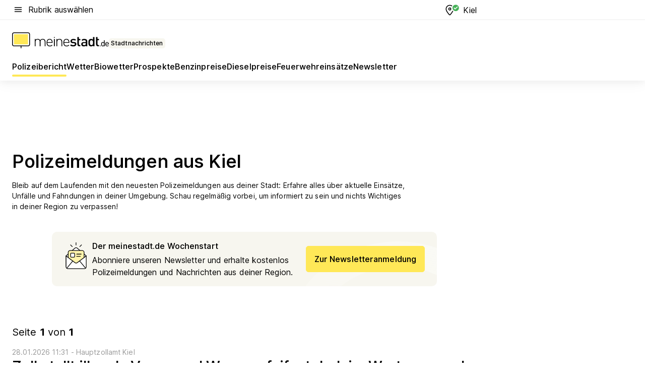

--- FILE ---
content_type: text/html; charset=utf-8
request_url: https://aktuell.meinestadt.de/kiel/polizeimeldungen
body_size: 116032
content:
<!DOCTYPE html><html lang="de"><head><meta charset="UTF-8"><meta name="referrer" content="unsafe-url"><meta name="viewport" content="width=device-width, initial-scale=1.0"><meta http-equiv="X-UA-Compatible" content="ie=edge"><title>Polizeimeldungen &amp; Polizeibericht Kiel | Unfall heute | Blaulichtreport aktuell</title><meta name="description" content="Wissen was in Kiel &amp; Umgebung los ist! Polizei, Zoll, Krankenwageneinsätze von heute direkt zum nachlesen."><meta name="robots" content="all"><link rel="canonical" href="https://aktuell.meinestadt.de/kiel/polizeimeldungen"><meta property="og:title" content="Polizeimeldungen &amp; Polizeibericht Kiel | Unfall heute | Blaulichtreport aktuell"><meta property="twitter:title" content="Polizeimeldungen &amp; Polizeibericht Kiel | Unfall heute | Blaulichtreport aktuell"><meta property="og:description" content="Wissen was in Kiel &amp; Umgebung los ist! Polizei, Zoll, Krankenwageneinsätze von heute direkt zum nachlesen."><meta property="twitter:description" content="Wissen was in Kiel &amp; Umgebung los ist! Polizei, Zoll, Krankenwageneinsätze von heute direkt zum nachlesen."><meta property="og:image" content="https://image-resize.meinestadt.de/image-resize/v2/resize?w=1200&h=630&url=https%3A%2F%2Fwww.meinestadt.de%2Fsite%2Fmeinestadt%2Fget%2Fdocuments%2Fmeinestadt%2Fimages%2F1%20Neue%20Bildwelt%2FIconssammlung_2021%2FPolizei-Sirene_mittig_1240x700.png%3Fcb%3D20260130&sign=a02a0727343d0fc9825dc9c75042b37e06240b3c14fe11ac0ef4733edceba962&cb=20260130"><meta property="og:image:width" content="1200"><meta property="og:image:height" content="630"><meta property="twitter:image:src" content="https://image-resize.meinestadt.de/image-resize/v2/resize?w=1200&h=630&url=https%3A%2F%2Fwww.meinestadt.de%2Fsite%2Fmeinestadt%2Fget%2Fdocuments%2Fmeinestadt%2Fimages%2F1%20Neue%20Bildwelt%2FIconssammlung_2021%2FPolizei-Sirene_mittig_1240x700.png%3Fcb%3D20260130&sign=a02a0727343d0fc9825dc9c75042b37e06240b3c14fe11ac0ef4733edceba962&cb=20260130"><meta property="og:site_name" content="meinestadt.de"><meta property="og:locale" content="de_DE"><meta property="og:type" content="website"><meta property="twitter:site" content="@meinestadt.de"><meta property="twitter:site:id" content="18801608"><meta property="twitter:card" content="summary_large_image"><meta property="fb:app_id" content="1142750435829968"><meta property="fb:pages" content="64154755476"><link rel="dns-prefetch" href="https://image-resize.meinestadt.de"><link rel="dns-prefetch" href="https://cluster-services.meinestadt.de"><link rel="preconnect" href="https://image-resize.meinestadt.de"><link rel="preconnect" href="https://cluster-services.meinestadt.de"><link href="https://cluster-services.meinestadt.de/fonts/v1/inter/fonts.css" rel="stylesheet"><link rel="preload" href="//securepubads.g.doubleclick.net/tag/js/gpt.js" as="script"><style>/*! normalize.css v8.0.1 | MIT License | github.com/necolas/normalize.css */html{line-height:1.15;-webkit-text-size-adjust:100%}body{margin:0}main{display:block}h1{font-size:2em;margin:.67em 0}hr{box-sizing:content-box;height:0;overflow:visible}pre{font-family:monospace,monospace;font-size:1em}a{background-color:transparent}abbr[title]{border-bottom:none;text-decoration:underline;-webkit-text-decoration:underline dotted;text-decoration:underline dotted}b,strong{font-weight:bolder}code,kbd,samp{font-family:monospace,monospace;font-size:1em}small{font-size:80%}sub,sup{font-size:75%;line-height:0;position:relative;vertical-align:baseline}sub{bottom:-.25em}sup{top:-.5em}img{border-style:none}button,input,optgroup,select,textarea{font-family:inherit;font-size:100%;line-height:1.15;margin:0}button,input{overflow:visible}button,select{text-transform:none}[type=button],[type=reset],[type=submit],button{-webkit-appearance:button}[type=button]::-moz-focus-inner,[type=reset]::-moz-focus-inner,[type=submit]::-moz-focus-inner,button::-moz-focus-inner{border-style:none;padding:0}[type=button]:-moz-focusring,[type=reset]:-moz-focusring,[type=submit]:-moz-focusring,button:-moz-focusring{outline:1px dotted ButtonText}fieldset{padding:.35em .75em .625em}legend{box-sizing:border-box;color:inherit;display:table;max-width:100%;padding:0;white-space:normal}progress{vertical-align:baseline}textarea{overflow:auto}[type=checkbox],[type=radio]{box-sizing:border-box;padding:0}[type=number]::-webkit-inner-spin-button,[type=number]::-webkit-outer-spin-button{height:auto}[type=search]{-webkit-appearance:textfield;outline-offset:-2px}[type=search]::-webkit-search-decoration{-webkit-appearance:none}::-webkit-file-upload-button{-webkit-appearance:button;font:inherit}:-webkit-autofill{-webkit-text-fill-color:fieldtext}details{display:block}summary{display:list-item}[hidden],template{display:none}blockquote,body,dd,dl,fieldset,figure,h1,h2,h3,h4,h5,h6,hr,legend,ol,p,pre,ul{margin:0;padding:0}li>ol,li>ul{margin-bottom:0}table{border-collapse:collapse;border-spacing:0}fieldset{border:0;min-width:0}button,input,select{-webkit-appearance:none;-moz-appearance:none;appearance:none;background-color:transparent;border:0;color:#000;font-family:Inter,sans-serif;font-size:14px;letter-spacing:.1px;line-height:22px;margin:0;outline:none!important;padding:0}@media screen and (min-width:375px){button,input,select{font-size:14px;letter-spacing:.1px;line-height:22px}}@media screen and (min-width:1280px){button,input,select{font-size:14px;letter-spacing:.1px;line-height:22px}}button:disabled,input:disabled,select:disabled{opacity:1;-webkit-text-fill-color:currentColor}button[type=submit],input[type=submit],select[type=submit]{font-weight:400}textarea{background-color:transparent;border:0;padding:0;resize:none}html{box-sizing:border-box;font-size:10px;min-height:100%;overflow-y:scroll}html *{box-sizing:inherit}html :after,html :before{box-sizing:inherit;display:block}body{color:#000;font-family:Inter,sans-serif;font-size:14px;letter-spacing:.1px;line-height:22px;position:relative}@media screen and (min-width:375px){body{font-size:14px;letter-spacing:.1px;line-height:22px}}@media screen and (min-width:1280px){body{font-size:14px;letter-spacing:.1px;line-height:22px}}button:disabled,input[type=button]:disabled,input[type=submit]:disabled{cursor:not-allowed}*{-webkit-tap-highlight-color:rgba(0,0,0,0);-moz-tap-highlight-color:transparent}:focus,:hover{outline:none}input:-webkit-autofill,input:-webkit-autofill:active,input:-webkit-autofill:focus,input:-webkit-autofill:hover{-webkit-transition:color 9999s ease-out,background-color 9999s ease-out;-webkit-transition-delay:9999s}a{color:#000;text-decoration:none;text-decoration-line:none}a:active,a:focus,a:hover,a:visited{color:#000;text-decoration:none}h1{font-size:22px;letter-spacing:.1px;line-height:30px}@media screen and (min-width:375px){h1{font-size:26px;letter-spacing:.1px;line-height:34px}}@media screen and (min-width:1280px){h1{font-size:36px;letter-spacing:.1px;line-height:44px}}h2{font-size:20px;letter-spacing:.1px;line-height:28px}@media screen and (min-width:375px){h2{font-size:22px;letter-spacing:.1px;line-height:30px}}@media screen and (min-width:1280px){h2{font-size:28px;letter-spacing:.1px;line-height:36px}}h3{font-size:18px;letter-spacing:.1px;line-height:26px}@media screen and (min-width:375px){h3{font-size:18px;letter-spacing:.1px;line-height:26px}}@media screen and (min-width:1280px){h3{font-size:20px;letter-spacing:.1px;line-height:28px}}h4{font-size:16px;letter-spacing:.1px;line-height:24px}@media screen and (min-width:375px){h4{font-size:16px;letter-spacing:.1px;line-height:24px}}@media screen and (min-width:1280px){h4{font-size:16px;letter-spacing:.1px;line-height:24px}}h5{font-size:14px;letter-spacing:.1px;line-height:22px}@media screen and (min-width:375px){h5{font-size:14px;letter-spacing:.1px;line-height:22px}}@media screen and (min-width:1280px){h5{font-size:14px;letter-spacing:.1px;line-height:22px}}h6{font-size:14px;letter-spacing:.1px;line-height:22px}@media screen and (min-width:375px){h6{font-size:14px;letter-spacing:.1px;line-height:22px}}@media screen and (min-width:1280px){h6{font-size:14px;letter-spacing:.1px;line-height:22px}}html{bottom:0;left:0;overflow-x:hidden;position:relative;right:0;top:0;-webkit-overflow-scrolling:touch}@supports (scrollbar-gutter:stable){html{scrollbar-gutter:stable}}@supports not (scrollbar-gutter:stable){html{overflow-y:scroll}}html.-noScroll{overflow:hidden}html.-noScroll::-webkit-scrollbar{display:none}@supports not (scrollbar-gutter:stable){@media screen and (min-width:768px){html.-noScroll,html.-noScroll .ms-cookie-banner{padding-right:15px}}}html.-noScroll body{height:100%;overflow:hidden;width:100%}form{margin:0}select{-webkit-appearance:none}::-ms-clear{display:none}button:focus{outline:0!important}</style><style>.ms-defaultView{display:grid;grid-template-areas:"smartBanner smartBanner smartBanner" "header header header" "m0 m0 m0" "stage stage stage" ". main ." "footer footer footer";grid-template-rows:auto auto auto auto 1fr auto;min-height:100%;width:100%}@media screen and (min-width:768px){.ms-defaultView{grid-template-areas:"header header header" "header header header" ". p0 ." "stage stage skyRight" "skyLeft main skyRight" "footer footer footer";grid-template-rows:auto auto auto auto 1fr auto}}@media screen and (min-width:1280px){.ms-defaultView{grid-template-areas:"header header header" "header header header" ". p0 ." "stage stage stage" "skyLeft main skyRight" "footer footer footer";grid-template-rows:auto auto auto auto 1fr auto}}.ms-defaultView{grid-template-columns:0 minmax(0,768px) 0}@media screen and (min-width:768px){.ms-defaultView{grid-template-columns:0 768px 1fr}}@media screen and (min-width:1280px){.ms-defaultView{grid-template-columns:1fr 970px minmax(310px,1fr)}}@media screen and (min-width:1440px){.ms-defaultView{grid-template-columns:minmax(160px,1fr) 970px minmax(310px,1fr)}}@media screen and (min-width:1600px){.ms-defaultView{grid-template-columns:minmax(160px,1fr) 1140px minmax(310px,1fr)}}.ms-defaultView__smartBanner{grid-area:smartBanner}.ms-defaultView__header{grid-area:header;margin-bottom:24px}@media screen and (min-width:768px){.ms-defaultView__m0,.ms-defaultView__m9{display:none}}.ms-defaultView__m0{grid-area:m0;padding-bottom:5px;padding-top:5px}.ms-defaultView__p2,.ms-defaultView__p5{display:none;padding-bottom:10px}@media screen and (min-width:768px){.ms-defaultView__p2,.ms-defaultView__p5{display:block}}.ms-defaultView__p2{grid-area:skyRight}.ms-defaultView__p5{grid-area:skyLeft;justify-self:end;padding-right:10px}@media screen and (max-width:1440px){.ms-defaultView__p5{display:none}}.ms-defaultView__p0{display:none;grid-area:p0;justify-content:center}@media screen and (min-width:768px){.ms-defaultView__p0{display:flex}}.ms-defaultView__main{grid-area:main}.ms-defaultView__stage{grid-area:stage;z-index:5}.ms-defaultView__footer{grid-area:footer}.ms-defaultView__linkunits{margin-bottom:30px}.ms-defaultView.-hasStage .ms-defaultView__p2{padding-top:10px}.ms-defaultView.-hasStage .ms-defaultView__header{margin-bottom:0}@media screen and (min-width:1280px){.ms-defaultView.-hasStage .ms-defaultView__header{margin-bottom:24px}.ms-defaultView.-stageWithAds{grid-template-areas:"header header header" "header header header" ". p0 ." "skyLeft stage skyRight" "skyLeft main skyRight" "footer footer footer"}}.ms-header[data-v-3396afb3]{box-shadow:0 4px 12px 0 rgba(0,0,0,.04),0 7px 25px 0 rgba(0,0,0,.04);display:flex;flex-direction:column;position:relative;width:100%}@media screen and (min-width:1280px){.ms-header[data-v-3396afb3]{padding-bottom:8px}.ms-header[data-v-3396afb3]:before{background-color:#f5f5f5;content:"";display:block;height:2px;left:0;position:absolute;top:38px;width:100%;z-index:-1}}.ms-header__lowerSection[data-v-3396afb3],.ms-header__middleSection[data-v-3396afb3],.ms-header__upperSection[data-v-3396afb3]{display:grid;grid-template-areas:". content .";grid-template-columns:0 minmax(0,768px) 0}@media screen and (min-width:768px){.ms-header__lowerSection[data-v-3396afb3],.ms-header__middleSection[data-v-3396afb3],.ms-header__upperSection[data-v-3396afb3]{grid-template-columns:0 768px 1fr}}@media screen and (min-width:1280px){.ms-header__lowerSection[data-v-3396afb3],.ms-header__middleSection[data-v-3396afb3],.ms-header__upperSection[data-v-3396afb3]{grid-template-columns:1fr 970px minmax(310px,1fr)}}@media screen and (min-width:1440px){.ms-header__lowerSection[data-v-3396afb3],.ms-header__middleSection[data-v-3396afb3],.ms-header__upperSection[data-v-3396afb3]{grid-template-columns:minmax(160px,1fr) 970px minmax(310px,1fr)}}@media screen and (min-width:1600px){.ms-header__lowerSection[data-v-3396afb3],.ms-header__middleSection[data-v-3396afb3],.ms-header__upperSection[data-v-3396afb3]{grid-template-columns:minmax(160px,1fr) 1140px minmax(310px,1fr)}}@media screen and (min-width:1280px){.ms-header__middleSection[data-v-3396afb3]{background-color:#f7f6ef}}.ms-header__lowerSectionContent[data-v-3396afb3],.ms-header__middleSectionContent[data-v-3396afb3],.ms-header__upperSectionContent[data-v-3396afb3]{display:grid;grid-area:content}@media screen and (min-width:1280px){.ms-header__lowerSectionContent[data-v-3396afb3],.ms-header__middleSectionContent[data-v-3396afb3],.ms-header__upperSectionContent[data-v-3396afb3]{padding-left:24px;padding-right:24px}}.ms-header__upperSectionContent[data-v-3396afb3]{grid-template-areas:"burgerMenuBtn logo .";grid-template-columns:1fr 1fr 1fr}@media screen and (min-width:1280px){.ms-header__upperSectionContent[data-v-3396afb3]{font-size:16px;grid-template-areas:"burgerMenuBtn .";grid-template-columns:1fr auto;height:40px;letter-spacing:.1px;line-height:24px}}@media screen and (min-width:1280px) and (min-width:375px){.ms-header__upperSectionContent[data-v-3396afb3]{font-size:16px;letter-spacing:.1px;line-height:24px}}@media screen and (min-width:1280px) and (min-width:1280px){.ms-header__upperSectionContent[data-v-3396afb3]{font-size:16px;letter-spacing:.1px;line-height:24px}}.ms-header__middleSectionContent[data-v-3396afb3]{grid-template-areas:"relocation";grid-template-columns:1fr}@media screen and (min-width:1280px){.ms-header__lowerSectionContent[data-v-3396afb3]{grid-template-areas:"logo          linkArea" "nav           nav";grid-template-columns:auto 1fr}}.ms-header__metaActions[data-v-3396afb3]{align-items:center;display:flex;gap:24px;justify-content:center;justify-self:end}@media screen and (min-width:768px){.ms-header__metaActions[data-v-3396afb3]{justify-content:flex-end}}.ms-header__burgerMenu[data-v-3396afb3]{grid-area:burgerMenuBtn}.ms-header__linkArea[data-v-3396afb3]{grid-area:linkArea}.ms-header__logo[data-v-3396afb3]{grid-area:logo}.ms-header__navBar[data-v-3396afb3]{grid-area:nav}.ms-header__relocation[data-v-3396afb3]{background-color:#f7f6ef;border-radius:10px;grid-area:relocation;margin-bottom:16px;margin-left:16px;margin-right:16px}@media screen and (min-width:1280px){.ms-header__relocation[data-v-3396afb3]{border-radius:none;margin:0}}.ms-header__bookmark[data-v-3396afb3],.ms-header__login[data-v-3396afb3]{align-self:center;justify-self:end}.ms-header__relocationToggle[data-v-3396afb3]{align-self:center;justify-self:center}@media screen and (min-width:1280px){.ms-header__relocationToggle[data-v-3396afb3]{justify-self:end}}.ms-header.-noBorderTop[data-v-3396afb3]:before{content:none}.ms-header.-noBorderBottom[data-v-3396afb3]{border-bottom:0;margin-bottom:0}.ms-smartBanner[data-v-41f22f7c]{align-items:center;background-color:#333;color:#fff;display:flex;min-height:80px;padding:10px;position:relative}.ms-smartBanner__closeBtn[data-v-41f22f7c]{align-self:center;cursor:pointer;display:block;height:14px;width:14px}.ms-smartBanner__closeBtn[data-v-41f22f7c],.ms-smartBanner__cta[data-v-41f22f7c],.ms-smartBanner__logo[data-v-41f22f7c]{cursor:pointer}.ms-smartBanner__logo[data-v-41f22f7c]{border-radius:13px;display:block;height:50px;margin-left:5px;width:50px}@media screen and (min-width:375px){.ms-smartBanner__logo[data-v-41f22f7c]{height:60px;margin-left:10px;width:60px}}.ms-smartBanner__description[data-v-41f22f7c],.ms-smartBanner__name[data-v-41f22f7c],.ms-smartBanner__rating[data-v-41f22f7c]{font-size:12px;letter-spacing:.1px;line-height:20px}@media screen and (min-width:375px){.ms-smartBanner__description[data-v-41f22f7c],.ms-smartBanner__name[data-v-41f22f7c],.ms-smartBanner__rating[data-v-41f22f7c]{font-size:12px;letter-spacing:.1px;line-height:20px}}@media screen and (min-width:1280px){.ms-smartBanner__description[data-v-41f22f7c],.ms-smartBanner__name[data-v-41f22f7c],.ms-smartBanner__rating[data-v-41f22f7c]{font-size:12px;letter-spacing:.1px;line-height:20px}}.ms-smartBanner__name[data-v-41f22f7c]{font-weight:525}.ms-smartBanner__rating[data-v-41f22f7c]{margin-top:auto}.ms-smartBanner__cta[data-v-41f22f7c]{border:1px solid #fff;border-radius:3px;bottom:10px;box-sizing:border-box;font-size:14px;letter-spacing:.1px;line-height:22px;padding:5px 10px;position:absolute;right:10px;-webkit-user-select:none;-moz-user-select:none;user-select:none}@media screen and (min-width:375px){.ms-smartBanner__cta[data-v-41f22f7c]{font-size:14px;letter-spacing:.1px;line-height:22px}}@media screen and (min-width:1280px){.ms-smartBanner__cta[data-v-41f22f7c]{font-size:14px;letter-spacing:.1px;line-height:22px}}@media screen and (min-width:375px){.ms-smartBanner__cta[data-v-41f22f7c]{padding:5px 15px}}.ms-smartBanner__cta[data-v-41f22f7c],.ms-smartBanner__cta[data-v-41f22f7c]:visited{color:#fff}.ms-smartBanner__cta[data-v-41f22f7c]:active,.ms-smartBanner__cta[data-v-41f22f7c]:hover{background-color:#fff;border-color:#333;color:#333}.ms-smartBanner__textWrapper[data-v-41f22f7c]{display:flex;flex-direction:column;height:100%;margin-left:5px}@media screen and (min-width:375px){.ms-smartBanner__textWrapper[data-v-41f22f7c]{margin-left:10px}}.ms-smartBanner__star[data-v-41f22f7c]{display:inline;fill:#fc0;height:1em;width:1em}.ms-smartBanner__star+.ms-smartBanner__star[data-v-41f22f7c]{margin-left:1px}.ms-smartBanner__star.-empty[data-v-41f22f7c]{color:#fff}.ms-adPlace[data-v-7a86a1e5]{display:flex;justify-content:center;position:relative}.ms-adPlace__placement[data-v-7a86a1e5]{max-width:100%}.ms-adPlace.-p0[data-v-7a86a1e5]{padding-bottom:5px}.ms-adPlace.-p2[data-v-7a86a1e5]{justify-content:flex-start;padding-left:10px}.ms-adPlace.-p3[data-v-7a86a1e5],.ms-adPlace.-p4[data-v-7a86a1e5]{display:none;margin-bottom:20px;text-align:center;width:300px}@media screen and (min-width:768px){.ms-adPlace.-p3[data-v-7a86a1e5],.ms-adPlace.-p4[data-v-7a86a1e5]{display:block}}.ms-adPlace.-m0[data-v-7a86a1e5]{width:100%}.ms-adPlace.-m9[data-v-7a86a1e5]{position:fixed;top:0;z-index:7000000}.ms-adPlace.-m0sticky[data-v-7a86a1e5]{left:0;position:fixed;top:0;z-index:4000000}.ms-adPlace.-p2[data-v-7a86a1e5],.ms-adPlace.-sticky[data-v-7a86a1e5]{position:sticky;top:10px}.ms-adPlace.-c1[data-v-7a86a1e5],.ms-adPlace.-c2[data-v-7a86a1e5],.ms-adPlace.-c3[data-v-7a86a1e5]{align-items:center;display:flex;height:auto;justify-content:center;margin-left:-20px;margin-right:-20px;text-align:center}.ms-adPlace.-m1[data-v-7a86a1e5]:not(.-disturber),.ms-adPlace.-m2[data-v-7a86a1e5]:not(.-disturber),.ms-adPlace.-m3[data-v-7a86a1e5]:not(.-disturber),.ms-adPlace.-m4[data-v-7a86a1e5]:not(.-disturber),.ms-adPlace.-m5[data-v-7a86a1e5]:not(.-disturber),.ms-adPlace.-m6[data-v-7a86a1e5]:not(.-disturber),.ms-adPlace.-m7[data-v-7a86a1e5]:not(.-disturber),.ms-adPlace.-mx[data-v-7a86a1e5]:not(.-disturber),.ms-adPlace.-n0[data-v-7a86a1e5]:not(.-disturber),.ms-adPlace.-n1[data-v-7a86a1e5]:not(.-disturber),.ms-adPlace.-n2[data-v-7a86a1e5]:not(.-disturber),.ms-adPlace.-n3[data-v-7a86a1e5]:not(.-disturber),.ms-adPlace.-n4[data-v-7a86a1e5]:not(.-disturber),.ms-adPlace.-n5[data-v-7a86a1e5]:not(.-disturber){margin-bottom:20px}@media screen and (min-width:768px){.ms-adPlace.-mobile[data-v-7a86a1e5]{display:none}}.ms-adPlace.-desktop[data-v-7a86a1e5]{display:none}@media screen and (min-width:768px){.ms-adPlace.-desktop[data-v-7a86a1e5]{display:flex}}@charset "UTF-8";.dot[data-v-342a9404]:before{color:#ff5151;content:"●";font-size:18px;position:absolute;right:0;top:-6px}.ms-headerLogo__extraText--truncated[data-v-d9ea6298]{overflow:hidden;text-overflow:ellipsis;white-space:nowrap}.ms-headerLogo[data-v-d9ea6298]{display:flex;height:100%;justify-content:center;width:100%}@media screen and (min-width:1280px){.ms-headerLogo[data-v-d9ea6298]{height:auto;justify-content:flex-start;width:auto}}.ms-headerLogo__slogan[data-v-d9ea6298]{align-items:center;display:flex;flex-direction:column;padding-bottom:16px;padding-top:8px;position:relative}@media screen and (min-width:1280px){.ms-headerLogo__slogan[data-v-d9ea6298]{align-items:center;flex-direction:row;gap:8px;height:32px;justify-content:flex-start;margin:24px 0;padding-bottom:0;padding-top:0;position:relative}}.ms-headerLogo__svg[data-v-d9ea6298]{height:29px;max-width:174px;min-width:174px;width:174px}@media screen and (min-width:1280px){.ms-headerLogo__svg[data-v-d9ea6298]{height:100%;max-width:192px;width:192px}}.ms-headerLogo__channelLabel[data-v-d9ea6298]{align-self:flex-end;background-color:#f7f6ef;border-radius:5px;font-size:12px;font-weight:525;letter-spacing:.1px;line-height:20px;padding:1px 2px;-webkit-user-select:none;-moz-user-select:none;user-select:none}@media screen and (min-width:375px){.ms-headerLogo__channelLabel[data-v-d9ea6298]{font-size:12px;letter-spacing:.1px;line-height:20px}}@media screen and (min-width:1280px){.ms-headerLogo__channelLabel[data-v-d9ea6298]{align-self:center;font-size:12px;letter-spacing:.1px;line-height:20px;margin-top:auto;padding:0 4px;position:relative;right:auto;top:auto}}.ms-headerLogo__extraText[data-v-d9ea6298]{font-size:12px;letter-spacing:.1px;line-height:20px;margin-left:47px;margin-top:5px}@media screen and (min-width:375px){.ms-headerLogo__extraText[data-v-d9ea6298]{font-size:12px;letter-spacing:.1px;line-height:20px}}@media screen and (min-width:1280px){.ms-headerLogo__extraText[data-v-d9ea6298]{font-size:12px;letter-spacing:.1px;line-height:20px}}.ms-headerLogo__extraText--truncated[data-v-d9ea6298]{width:170px}.ms-headerLogo.-noLabel .ms-headerLogo__slogan[data-v-d9ea6298]{height:76px;justify-content:center;padding-bottom:0;padding-top:0}.ms-navBar[data-v-d1b54ae8],.ms-navBar__items[data-v-d1b54ae8]{max-width:100%;width:100%}.ms-navBar__items[data-v-d1b54ae8]{display:flex;flex-direction:row;gap:16px}@media screen and (min-width:1280px){.ms-navBar__items[data-v-d1b54ae8]{gap:32px}}.ms-navBar__item[data-v-d1b54ae8]{list-style:none;position:relative}.ms-navBar__item.-hidden[data-v-d1b54ae8]{opacity:0;pointer-events:none}.ms-navBar__itemLink[data-v-d1b54ae8]{color:#000;cursor:pointer;display:block;font-size:16px;font-weight:525;letter-spacing:.1px;line-height:24px;padding-bottom:8px}@media screen and (min-width:375px){.ms-navBar__itemLink[data-v-d1b54ae8]{font-size:16px;letter-spacing:.1px;line-height:24px}}@media screen and (min-width:1280px){.ms-navBar__itemLink[data-v-d1b54ae8]{font-size:16px;letter-spacing:.1px;line-height:24px}}.ms-navBar__itemLink[data-v-d1b54ae8]:after{border-radius:4px;bottom:0;content:"";height:4px;left:0;position:absolute;transform:scaleX(0);transform-origin:center;transition-duration:.3s;transition-property:background-color,transform;transition-timing-function:cubic-bezier(.4,0,.2,1);width:100%}.ms-navBar__itemLink.-active[data-v-d1b54ae8]:after,.ms-navBar__itemLink[data-v-d1b54ae8]:hover:after{background-color:#ffe857;transform:scaleX(1)}.ms-navBar__itemLink[data-v-d1b54ae8]:active:after{background-color:#fc0;transform:scaleX(1.1)}.ms-navBar__itemLink.-currentChannel[data-v-d1b54ae8]{pointer-events:none}.ms-navBar__itemLink.-currentChannel[data-v-d1b54ae8]:after{background-image:linear-gradient(#ffe857,#ffe857);background-size:100% 4px;border-radius:2px}.ms-navBar__itemLink.-hideHighlighting[data-v-d1b54ae8]:after{background-image:linear-gradient(180deg,#f5f5f5,#f5f5f5);background-size:0 4px}.ms-navBar__itemLink.-noPaddingRight[data-v-d1b54ae8]:hover:after{width:100%}.ms-navBar__itemLink.-noPaddingRight[data-v-d1b54ae8]:active:after{left:-4px;width:calc(100% + 8px)}.ms-navBar__itemLink.-noPaddingRight .ms-navBar__itemLinkText[data-v-d1b54ae8]{padding-right:5px;white-space:nowrap}.ms-navBar__itemLinkText[data-v-d1b54ae8]{white-space:nowrap}.ms-offcanvasNav[data-v-47fe3c3d]{position:relative;z-index:6000020}.ms-offcanvasNav[data-v-47fe3c3d]:before{background-color:#333;bottom:0;content:"";height:100vh;left:0;opacity:0;pointer-events:none;position:fixed;top:0;transition-duration:.3s;transition-property:opacity,-webkit-backdrop-filter;transition-property:backdrop-filter,opacity;transition-property:backdrop-filter,opacity,-webkit-backdrop-filter;transition-timing-function:cubic-bezier(.4,0,.2,1);width:100vw;will-change:backdrop-filter}@supports ((-webkit-backdrop-filter:blur()) or (backdrop-filter:blur())){.ms-offcanvasNav[data-v-47fe3c3d]:before{-webkit-backdrop-filter:blur(0);backdrop-filter:blur(0)}}.ms-offcanvasNav[data-v-47fe3c3d]:before{z-index:-1}.ms-offcanvasNav.-open .ms-offcanvasNav__drawer[data-v-47fe3c3d]{transform:translateX(0)}.ms-offcanvasNav.-open[data-v-47fe3c3d]:before{cursor:pointer;opacity:.75;pointer-events:all}@supports ((-webkit-backdrop-filter:blur()) or (backdrop-filter:blur())){.ms-offcanvasNav.-open[data-v-47fe3c3d]:before{-webkit-backdrop-filter:blur(1px);backdrop-filter:blur(1px)}}.ms-offcanvasNav__drawer[data-v-47fe3c3d]{background-color:#fff;bottom:0;display:flex;flex-direction:column;left:0;position:fixed;right:0;top:0;transform:translateX(-100%);transition:transform .3s cubic-bezier(.4,0,.2,1);width:100vw;z-index:0}@media screen and (min-width:768px){.ms-offcanvasNav__drawer[data-v-47fe3c3d]{width:320px}}.ms-offcanvasNav__layerWrapper[data-v-47fe3c3d]{display:flex;flex-grow:1;min-width:100%;overflow:hidden;position:relative;z-index:5}.ms-offcanvasNav__level0[data-v-47fe3c3d],.ms-offcanvasNav__level1[data-v-47fe3c3d]{bottom:0;display:flex;flex-direction:column;left:0;overflow:hidden;position:absolute;right:0;top:0;transition:transform .3s cubic-bezier(.4,0,.2,1)}.ms-offcanvasNav__level0[data-v-47fe3c3d]{transform:translateX(0)}.ms-offcanvasNav__level0.-open[data-v-47fe3c3d]{transform:translateX(-100%)}.ms-offcanvasNav__level1[data-v-47fe3c3d]{transform:translateX(100%)}.ms-offcanvasNav__level1.-open[data-v-47fe3c3d]{transform:translateX(0)}.ms-offcanvasNav__nav[data-v-47fe3c3d]{align-items:center;background-color:#fff;display:flex;justify-content:space-between;padding-left:32px;padding-right:32px;padding-top:32px;width:100%}.ms-offcanvasNav__icon[data-v-47fe3c3d]{height:24px;width:24px}.ms-offcanvasNav__backBtn[data-v-47fe3c3d],.ms-offcanvasNav__closeBtn[data-v-47fe3c3d]{align-items:center;cursor:pointer;display:flex;height:100%}.ms-offcanvasNav__backBtn+.ms-offcanvasNav__backBtn[data-v-47fe3c3d],.ms-offcanvasNav__backBtn+.ms-offcanvasNav__closeBtn[data-v-47fe3c3d],.ms-offcanvasNav__closeBtn+.ms-offcanvasNav__backBtn[data-v-47fe3c3d],.ms-offcanvasNav__closeBtn+.ms-offcanvasNav__closeBtn[data-v-47fe3c3d]{margin-left:auto}.ms-offcanvasNav__backBtn.-noPointer[data-v-47fe3c3d],.ms-offcanvasNav__closeBtn.-noPointer[data-v-47fe3c3d]{cursor:auto}.ms-offcanvasNav__headline[data-v-47fe3c3d],.ms-offcanvasNav__link[data-v-47fe3c3d]{flex-shrink:0}.ms-offcanvasNav__headline[data-v-47fe3c3d]{align-items:center;display:flex;flex-direction:column;font-size:18px;font-weight:525;letter-spacing:.1px;line-height:26px;padding-bottom:48px;padding-top:24px;text-align:center}@media screen and (min-width:375px){.ms-offcanvasNav__headline[data-v-47fe3c3d]{font-size:18px;letter-spacing:.1px;line-height:26px}}@media screen and (min-width:1280px){.ms-offcanvasNav__headline[data-v-47fe3c3d]{font-size:20px;letter-spacing:.1px;line-height:28px}}.ms-offcanvasNav__link[data-v-47fe3c3d]{align-items:center;cursor:pointer;display:flex;font-size:16px;font-weight:525;height:50px;justify-content:space-between;letter-spacing:.1px;line-height:24px;padding-left:32px;padding-right:32px;position:relative;width:100%}@media screen and (min-width:375px){.ms-offcanvasNav__link[data-v-47fe3c3d]{font-size:16px;letter-spacing:.1px;line-height:24px}}@media screen and (min-width:1280px){.ms-offcanvasNav__link[data-v-47fe3c3d]{font-size:16px;letter-spacing:.1px;line-height:24px}}.ms-offcanvasNav__link[data-v-47fe3c3d]:after{border-radius:2px;bottom:0;content:"";left:0;position:absolute;top:0;width:5px}.ms-offcanvasNav__link[data-v-47fe3c3d]:hover:after{background-color:#f1ede0}.ms-offcanvasNav__link.-active[data-v-47fe3c3d]{font-weight:525}.ms-offcanvasNav__link.-active[data-v-47fe3c3d]:after{background-color:#ffda00}.ms-offcanvasNav__body[data-v-47fe3c3d]{flex-shrink:1;overflow-y:auto;-webkit-overflow-scrolling:touch}.ms-offcanvasNav__btnArea[data-v-47fe3c3d]{box-shadow:0 4px 12px 0 rgba(0,0,0,.04),0 7px 25px 0 rgba(0,0,0,.04);display:flex;flex-direction:column;flex-shrink:0;gap:8px;justify-self:flex-end;margin-top:auto;padding:32px}.ms-offcanvasNav__cta[data-v-47fe3c3d]{align-items:center;background-color:#ffda00;display:flex;flex-grow:1;justify-content:center;min-height:50px;min-width:50%;padding-left:5px;padding-right:5px;text-align:center}.ms-offcanvasNav__cta.-secondary[data-v-47fe3c3d]{background:#fff}.ms-offcanvasNav__channelIcon[data-v-47fe3c3d]{background-color:#fbfaf7;border-radius:50%;margin-bottom:8px}.cs-bookmark-icon[data-v-3aada5eb]{display:block;position:relative}.cs-bookmark-icon[data-v-3aada5eb]:after{background-color:#f14165;border:2px solid #fff;border-radius:50%;content:"";height:10px;opacity:0;position:absolute;right:1px;top:1px;transition:opacity .2s cubic-bezier(.4,0,.2,1);width:10px}.cs-bookmark-icon__icon[data-v-3aada5eb]{height:24px;width:24px}.cs-bookmark-icon.-hasDot[data-v-3aada5eb]:after{opacity:1}.ms-textLink.-truncated .ms-textLink__textWrapper[data-v-38ea909b],.ms-textLink__suffix[data-v-38ea909b]{overflow:hidden;text-overflow:ellipsis;white-space:nowrap}.ms-textLink[data-v-38ea909b]{align-items:flex-start;cursor:pointer;display:flex}.ms-textLink .ms-textLink__text[data-v-38ea909b]{background-image:linear-gradient(#fc0,#fc0);background-position:50% 100%;background-repeat:no-repeat;background-size:0 2px;transition:background-size .3s ease-in}.ms-textLink:focus .ms-textLink__text[data-v-38ea909b],.ms-textLink:hover .ms-textLink__text[data-v-38ea909b]{background-size:100% 2px}.ms-textLink:active .ms-textLink__text[data-v-38ea909b]{background-image:linear-gradient(#fc0,#fc0);background-size:100% 2px}.ms-textLink__svg[data-v-38ea909b]{color:#fc0;display:inline-block;height:22px;margin-right:5px;min-width:12px;width:12px}@media screen and (min-width:768px){.ms-textLink__svg[data-v-38ea909b]{height:22px}}.ms-textLink.-copylink[data-v-38ea909b]{color:inherit;display:inline-block;font-size:inherit;font-weight:inherit}.ms-textLink.-copylink .ms-textLink__text[data-v-38ea909b]{background-image:linear-gradient(#fc0,#fc0);background-position:50% 100%;background-repeat:no-repeat;background-size:80% 2px;transition:background-size .3s ease-in}.ms-textLink.-copylink:focus .ms-textLink__text[data-v-38ea909b],.ms-textLink.-copylink:hover .ms-textLink__text[data-v-38ea909b]{background-size:100% 2px}.ms-textLink.-copylink:active .ms-textLink__text[data-v-38ea909b]{background-image:linear-gradient(#333,#333);background-size:100% 2px}.ms-textLink.-hyphens[data-v-38ea909b]{-webkit-hyphens:auto;hyphens:auto;word-break:normal}.ms-textLink.-anchorLink[data-v-38ea909b]{display:inline}.ms-textLink.-clickArea[data-v-38ea909b]:after{bottom:0;content:"";left:0;position:absolute;right:0;top:0}.ms-textLink__suffix[data-v-38ea909b]{color:#999;margin-left:5px}.ms-button[data-v-0cd7eb0c]{background-color:#ffda00;border:1px solid #ffda00;border-radius:3px;cursor:pointer;display:inline-block;height:50px;max-height:50px;min-height:50px;padding-left:30px;padding-right:30px;position:relative;transition-duration:.3s;transition-property:color,background-color,border-color;transition-timing-function:cubic-bezier(.4,0,.2,1);-webkit-user-select:none;-moz-user-select:none;user-select:none}.ms-button[data-v-0cd7eb0c]:active,.ms-button[data-v-0cd7eb0c]:focus,.ms-button[data-v-0cd7eb0c]:hover{background-color:#feba2e;border-color:#feba2e}.ms-button[data-v-0cd7eb0c]:disabled{background-color:#fced96;border-color:#fced96;color:#999;cursor:not-allowed}.ms-button[data-v-0cd7eb0c]:active:not(:disabled){transform:translateY(2px)}.ms-button__flexWrapper[data-v-0cd7eb0c]{align-items:center;display:flex;height:100%;justify-content:center}.ms-button__icon[data-v-0cd7eb0c]{height:25px;margin-right:10px;width:25px}.ms-button__loader[data-v-0cd7eb0c]{display:none;left:50%;position:absolute;top:50%;transform:translate(-50%,-50%)}.ms-button.-secondary[data-v-0cd7eb0c]{background-color:#f5f5f5;border-color:#ccc}.ms-button.-secondary[data-v-0cd7eb0c]:active,.ms-button.-secondary[data-v-0cd7eb0c]:focus,.ms-button.-secondary[data-v-0cd7eb0c]:hover{background-color:#ccc}.ms-button.-secondary[data-v-0cd7eb0c]:disabled{background-color:#f5f5f5}.ms-button.-inverted[data-v-0cd7eb0c]{background-color:transparent;border-color:#fff;color:#fff}.ms-button.-inverted[data-v-0cd7eb0c]:active,.ms-button.-inverted[data-v-0cd7eb0c]:focus,.ms-button.-inverted[data-v-0cd7eb0c]:hover{background-color:#fff;color:#333}.ms-button.-inverted[data-v-0cd7eb0c]:disabled{background-color:#f5f5f5}.ms-button.-small[data-v-0cd7eb0c]{height:30px;max-height:30px;min-height:30px}.ms-button.-noTextWrap[data-v-0cd7eb0c]{white-space:nowrap}.ms-button.-square[data-v-0cd7eb0c]{padding:0;width:50px}.ms-button.-loading .ms-button__flexWrapper[data-v-0cd7eb0c]{visibility:hidden}.ms-button.-loading .ms-button__loader[data-v-0cd7eb0c]{display:block}.cs-autocomplete-dropdown__wrapper[data-v-f6b38de5]{align-items:flex-end;border-radius:5px;border-style:solid;border-width:1px;display:flex;height:52px;padding:5px 12px;position:relative;--tw-border-opacity:1;border-color:rgb(204 204 204/var(--tw-border-opacity));transition-duration:.2s;transition-property:all;transition-timing-function:cubic-bezier(.4,0,.2,1)}.cs-autocomplete-dropdown__wrapper[data-v-f6b38de5]:hover{box-shadow:0 0 0 4px #f1ede0}.cs-autocomplete-dropdown__input[data-v-f6b38de5]{flex-grow:1;overflow:hidden;text-overflow:ellipsis;white-space:nowrap;width:100%}.cs-autocomplete-dropdown__label[data-v-f6b38de5]{left:12px;max-width:calc(100% - 24px);overflow:hidden;position:absolute;text-overflow:ellipsis;top:5px;transform:translateY(9px);white-space:nowrap;--tw-text-opacity:1;color:rgb(102 102 102/var(--tw-text-opacity));transition-duration:.2s;transition-property:all;transition-timing-function:cubic-bezier(.4,0,.2,1)}@media screen and (min-width:768px){.cs-autocomplete-dropdown__label[data-v-f6b38de5]{transform:translateY(9px)}}.cs-autocomplete-dropdown.-filled .cs-autocomplete-dropdown__label[data-v-f6b38de5],.cs-autocomplete-dropdown.-focus .cs-autocomplete-dropdown__label[data-v-f6b38de5]{font-size:12px;letter-spacing:.1px;line-height:20px;transform:translateY(0)}@media screen and (min-width:375px){.cs-autocomplete-dropdown.-filled .cs-autocomplete-dropdown__label[data-v-f6b38de5],.cs-autocomplete-dropdown.-focus .cs-autocomplete-dropdown__label[data-v-f6b38de5]{font-size:12px;letter-spacing:.1px;line-height:20px}}@media screen and (min-width:1280px){.cs-autocomplete-dropdown.-filled .cs-autocomplete-dropdown__label[data-v-f6b38de5],.cs-autocomplete-dropdown.-focus .cs-autocomplete-dropdown__label[data-v-f6b38de5]{font-size:12px;letter-spacing:.1px;line-height:20px}}.cs-autocomplete-dropdown.-focus .cs-autocomplete-dropdown__wrapper[data-v-f6b38de5]{box-shadow:0 0 0 4px #fff3ab;--tw-border-opacity:1;border-color:rgb(255 211 29/var(--tw-border-opacity))}.cs-autocomplete-dropdown.-error .cs-autocomplete-dropdown__input[data-v-f6b38de5]{width:calc(100% - 52px)}.cs-autocomplete-dropdown.-error .cs-autocomplete-dropdown__wrapper[data-v-f6b38de5]{box-shadow:0 0 0 4px #fccfd8;--tw-border-opacity:1;border-color:rgb(241 65 101/var(--tw-border-opacity))}.cs-autocomplete-dropdown.-error .cs-autocomplete-dropdown__label[data-v-f6b38de5],.cs-autocomplete-dropdown.-error .cs-autocomplete-dropdown__wrapper[data-v-f6b38de5]{--tw-text-opacity:1;color:rgb(241 65 101/var(--tw-text-opacity))}.cs-autocomplete-dropdown.-inactive[data-v-f6b38de5]{cursor:not-allowed}.cs-autocomplete-dropdown.-inactive .cs-autocomplete-dropdown__input[data-v-f6b38de5]{cursor:not-allowed;width:calc(100% - 52px)}.cs-autocomplete-dropdown.-inactive .cs-autocomplete-dropdown__wrapper[data-v-f6b38de5]{box-shadow:none;--tw-border-opacity:1;border-color:rgb(229 229 229/var(--tw-border-opacity))}.cs-autocomplete-dropdown.-inactive .cs-autocomplete-dropdown__label[data-v-f6b38de5],.cs-autocomplete-dropdown.-inactive .cs-autocomplete-dropdown__wrapper[data-v-f6b38de5]{--tw-text-opacity:1;color:rgb(204 204 204/var(--tw-text-opacity))}.mt-12[data-v-f6b38de5]{margin-top:12px}.ms-stars-rating__star[data-v-2cac27f2]{height:1em;width:1em}.ms-stars-rating__star+.ms-stars-rating__star[data-v-2cac27f2]{margin-left:1px}.cs-modal[data-v-c7199f53]{align-items:flex-end;background-color:rgba(0,0,0,.5);display:flex;inset:0;justify-content:center;padding-top:16px;position:fixed;transition:opacity .3s cubic-bezier(.4,0,.2,1);z-index:6000025}@media screen and (min-width:768px){.cs-modal[data-v-c7199f53]{align-items:center;padding-bottom:64px;padding-top:64px}.cs-modal.-fullscreen[data-v-c7199f53]{padding-bottom:0}}@media screen and (min-width:1280px){.cs-modal.-fullscreen[data-v-c7199f53]{padding-top:24px}}.cs-modal.-fullscreen .cs-modal__dialog[data-v-c7199f53]{height:100%;max-height:none;width:100%}.cs-modal__dialog[data-v-c7199f53]{border-top-left-radius:10px;border-top-right-radius:10px;display:flex;flex-direction:column;max-height:100%;overflow:hidden;width:100%}@media screen and (min-width:768px){.cs-modal__dialog[data-v-c7199f53]{border-bottom-left-radius:10px;border-bottom-right-radius:10px;box-shadow:0 4px 12px 0 rgba(0,0,0,.04),0 7px 25px 0 rgba(0,0,0,.04);width:632px}}.cs-modal__head[data-v-c7199f53]{align-items:center;border-top-left-radius:10px;border-top-right-radius:10px;box-shadow:0 4px 12px 0 rgba(0,0,0,.04),0 7px 25px 0 rgba(0,0,0,.04);display:grid;grid-template-areas:"close title .";grid-template-columns:24px 1fr 24px;padding:16px}.cs-modal__close[data-v-c7199f53]{height:24px;width:24px}.cs-modal__title[data-v-c7199f53]{font-size:16px;font-weight:525;letter-spacing:.1px;line-height:24px;text-align:center}@media screen and (min-width:375px){.cs-modal__title[data-v-c7199f53]{font-size:16px;letter-spacing:.1px;line-height:24px}}@media screen and (min-width:1280px){.cs-modal__title[data-v-c7199f53]{font-size:16px;letter-spacing:.1px;line-height:24px}}.cs-modal__body[data-v-c7199f53]{height:100%;overflow-x:hidden;overflow-y:auto;padding:16px;width:100%}@media screen and (min-width:768px){.cs-modal__body[data-v-c7199f53]{padding:24px}}.cs-modal__footer[data-v-c7199f53]{background-color:#fff;box-shadow:0 4px 12px 0 rgba(0,0,0,.04),0 7px 25px 0 rgba(0,0,0,.04);display:flex;gap:16px;padding:16px}@media screen and (min-width:375px){.cs-modal__footer[data-v-c7199f53]{padding-left:24px;padding-right:24px}}@media screen and (min-width:768px){.cs-modal__footer[data-v-c7199f53]{justify-content:flex-end}}.cs-modal__footer.-two[data-v-c7199f53]{display:grid;grid-template-columns:1fr}@media screen and (min-width:375px){.cs-modal__footer.-two[data-v-c7199f53]{grid-template-columns:1fr 1fr;justify-content:unset}}.cs-modal__button[data-v-c7199f53]{width:100%}@media screen and (min-width:768px){.cs-modal__button[data-v-c7199f53]{width:auto}}.dialog-enter-from[data-v-c7199f53],.dialog-leave-to[data-v-c7199f53]{opacity:0;transform:translateY(100vh)}.dialog-enter-active[data-v-c7199f53],.dialog-leave-active[data-v-c7199f53]{transition:opacity .3s cubic-bezier(.4,0,.2,1),transform .3s cubic-bezier(.4,0,.2,1)}.disabled-text[data-v-3100b0ad]{color:#ccc;-webkit-text-fill-color:#ccc}.m-article[data-v-af5ae41a]{margin-bottom:40px;min-height:1px}.m-article__content[data-v-af5ae41a]{margin-bottom:20px;width:100%}@media screen and (min-width:1280px){.m-article__content[data-v-af5ae41a]{width:85%}}.m-article__headline[data-v-af5ae41a]{margin-bottom:10px}.m-article__paragraph[data-v-af5ae41a]{font-size:14px;letter-spacing:.1px;line-height:22px}@media screen and (min-width:375px){.m-article__paragraph[data-v-af5ae41a]{font-size:14px;letter-spacing:.1px;line-height:22px}}@media screen and (min-width:1280px){.m-article__paragraph[data-v-af5ae41a]{font-size:14px;letter-spacing:.1px;line-height:22px}}.m-article__paragraph+.m-article__paragraph[data-v-af5ae41a]{margin-top:10px}.m-article__qq[data-v-af5ae41a]{margin-bottom:40px;margin-top:40px}@media screen and (min-width:1280px){.m-article__qq.-restrict[data-v-af5ae41a]{width:85%}}.m-article__extendedImage[data-v-af5ae41a]{margin-bottom:5px}@media screen and (min-width:768px){.m-article__extendedImage[data-v-af5ae41a]{max-width:220px}.m-article__extendedImage.-big[data-v-af5ae41a]{max-width:320px}.m-article__extendedImage.-left[data-v-af5ae41a]{float:left;margin-right:20px}.m-article__extendedImage.-right[data-v-af5ae41a]{float:right;margin-left:20px}}.m-article.-border[data-v-af5ae41a]{border:1px solid #e5e5e5;border-radius:3px;padding:20px 20px 10px}.m-article.-fullWidth .m-article__content[data-v-af5ae41a]{width:100%}.m-article-paragraph[data-v-7810680f]{margin-bottom:40px;min-height:1px}.m-article-paragraph__content[data-v-7810680f]{margin-bottom:20px;width:100%}@media screen and (min-width:1280px){.m-article-paragraph__content[data-v-7810680f]{width:85%}}.m-article-paragraph__headline[data-v-7810680f]{margin-bottom:10px}.m-article-paragraph__paragraph[data-v-7810680f]{font-size:14px;letter-spacing:.1px;line-height:22px}@media screen and (min-width:375px){.m-article-paragraph__paragraph[data-v-7810680f]{font-size:14px;letter-spacing:.1px;line-height:22px}}@media screen and (min-width:1280px){.m-article-paragraph__paragraph[data-v-7810680f]{font-size:14px;letter-spacing:.1px;line-height:22px}}.m-article-paragraph__paragraph+.m-article-paragraph__paragraph[data-v-7810680f]{margin-top:10px}.m-article-paragraph__qq[data-v-7810680f]{margin-bottom:40px;margin-top:40px}@media screen and (min-width:1280px){.m-article-paragraph__qq.-restrict[data-v-7810680f]{width:85%}}.m-article-paragraph__extendedImage[data-v-7810680f]{margin-bottom:5px}@media screen and (min-width:768px){.m-article-paragraph__extendedImage[data-v-7810680f]{max-width:220px}.m-article-paragraph__extendedImage.-big[data-v-7810680f]{max-width:320px}.m-article-paragraph__extendedImage.-left[data-v-7810680f]{float:left;margin-right:20px}.m-article-paragraph__extendedImage.-right[data-v-7810680f]{float:right;margin-left:20px}}.m-article-paragraph.-border[data-v-7810680f]{border:1px solid #e5e5e5;border-radius:3px;padding:20px 20px 10px}.m-article-paragraph.-fullWidth .m-article-paragraph__content[data-v-7810680f]{width:100%}.ms-anchorList__listItem[data-v-2b8c5444],.ms-bulletpointList__listItem[data-v-2b8c5444],.ms-checkmarkList__listItem[data-v-2b8c5444],.ms-orderedList__listItem[data-v-2b8c5444]{overflow:hidden;word-break:break-all}@supports (word-break:break-word){.ms-anchorList__listItem[data-v-2b8c5444],.ms-bulletpointList__listItem[data-v-2b8c5444],.ms-checkmarkList__listItem[data-v-2b8c5444],.ms-orderedList__listItem[data-v-2b8c5444]{word-break:break-word}}@supports ((-webkit-hyphens:auto) or (hyphens:auto)){.ms-anchorList__listItem[data-v-2b8c5444],.ms-bulletpointList__listItem[data-v-2b8c5444],.ms-checkmarkList__listItem[data-v-2b8c5444],.ms-orderedList__listItem[data-v-2b8c5444]{-webkit-hyphens:auto;hyphens:auto;word-break:normal}}.ms-anchorList[data-v-2b8c5444],.ms-bulletpointList[data-v-2b8c5444],.ms-checkmarkList[data-v-2b8c5444],.ms-orderedList[data-v-2b8c5444]{margin-bottom:10px}.ms-anchorList__listItem[data-v-2b8c5444],.ms-bulletpointList__listItem[data-v-2b8c5444],.ms-checkmarkList__listItem[data-v-2b8c5444],.ms-orderedList__listItem[data-v-2b8c5444]{font-size:14px;line-height:22px;margin-bottom:5px;padding-left:18px;position:relative;text-align:left}@media screen and (min-width:768px){.ms-anchorList__listItem[data-v-2b8c5444],.ms-bulletpointList__listItem[data-v-2b8c5444],.ms-checkmarkList__listItem[data-v-2b8c5444],.ms-orderedList__listItem[data-v-2b8c5444]{line-height:22px;width:85%}}.ms-anchorList__listItem[data-v-2b8c5444]:before,.ms-bulletpointList__listItem[data-v-2b8c5444]:before,.ms-checkmarkList__listItem[data-v-2b8c5444]:before,.ms-orderedList__listItem[data-v-2b8c5444]:before{box-sizing:border-box;content:"";left:0;margin-right:10px;position:absolute}.ms-anchorList__listItem[data-v-2b8c5444]:last-child,.ms-bulletpointList__listItem[data-v-2b8c5444]:last-child,.ms-checkmarkList__listItem[data-v-2b8c5444]:last-child,.ms-orderedList__listItem[data-v-2b8c5444]:last-child{margin-bottom:0}.ms-anchorList.-depth-1[data-v-2b8c5444],.ms-anchorList.-depth-2[data-v-2b8c5444],.ms-bulletpointList.-depth-1[data-v-2b8c5444],.ms-bulletpointList.-depth-2[data-v-2b8c5444],.ms-checkmarkList.-depth-1[data-v-2b8c5444],.ms-checkmarkList.-depth-2[data-v-2b8c5444],.ms-orderedList.-depth-1[data-v-2b8c5444],.ms-orderedList.-depth-2[data-v-2b8c5444]{margin-bottom:0;padding-left:18px}.ms-anchorList.-depth-1 .ms-anchorList__listItem[data-v-2b8c5444]:last-child,.ms-anchorList.-depth-1 .ms-bulletpointList__listItem[data-v-2b8c5444]:last-child,.ms-anchorList.-depth-1 .ms-checkmarkList__listItem[data-v-2b8c5444]:last-child,.ms-anchorList.-depth-1 .ms-orderedList__listItem[data-v-2b8c5444]:last-child,.ms-anchorList.-depth-2 .ms-anchorList__listItem[data-v-2b8c5444]:last-child,.ms-anchorList.-depth-2 .ms-bulletpointList__listItem[data-v-2b8c5444]:last-child,.ms-anchorList.-depth-2 .ms-checkmarkList__listItem[data-v-2b8c5444]:last-child,.ms-anchorList.-depth-2 .ms-orderedList__listItem[data-v-2b8c5444]:last-child,.ms-bulletpointList.-depth-1 .ms-anchorList__listItem[data-v-2b8c5444]:last-child,.ms-bulletpointList.-depth-1 .ms-bulletpointList__listItem[data-v-2b8c5444]:last-child,.ms-bulletpointList.-depth-1 .ms-checkmarkList__listItem[data-v-2b8c5444]:last-child,.ms-bulletpointList.-depth-1 .ms-orderedList__listItem[data-v-2b8c5444]:last-child,.ms-bulletpointList.-depth-2 .ms-anchorList__listItem[data-v-2b8c5444]:last-child,.ms-bulletpointList.-depth-2 .ms-bulletpointList__listItem[data-v-2b8c5444]:last-child,.ms-bulletpointList.-depth-2 .ms-checkmarkList__listItem[data-v-2b8c5444]:last-child,.ms-bulletpointList.-depth-2 .ms-orderedList__listItem[data-v-2b8c5444]:last-child,.ms-checkmarkList.-depth-1 .ms-anchorList__listItem[data-v-2b8c5444]:last-child,.ms-checkmarkList.-depth-1 .ms-bulletpointList__listItem[data-v-2b8c5444]:last-child,.ms-checkmarkList.-depth-1 .ms-checkmarkList__listItem[data-v-2b8c5444]:last-child,.ms-checkmarkList.-depth-1 .ms-orderedList__listItem[data-v-2b8c5444]:last-child,.ms-checkmarkList.-depth-2 .ms-anchorList__listItem[data-v-2b8c5444]:last-child,.ms-checkmarkList.-depth-2 .ms-bulletpointList__listItem[data-v-2b8c5444]:last-child,.ms-checkmarkList.-depth-2 .ms-checkmarkList__listItem[data-v-2b8c5444]:last-child,.ms-checkmarkList.-depth-2 .ms-orderedList__listItem[data-v-2b8c5444]:last-child,.ms-orderedList.-depth-1 .ms-anchorList__listItem[data-v-2b8c5444]:last-child,.ms-orderedList.-depth-1 .ms-bulletpointList__listItem[data-v-2b8c5444]:last-child,.ms-orderedList.-depth-1 .ms-checkmarkList__listItem[data-v-2b8c5444]:last-child,.ms-orderedList.-depth-1 .ms-orderedList__listItem[data-v-2b8c5444]:last-child,.ms-orderedList.-depth-2 .ms-anchorList__listItem[data-v-2b8c5444]:last-child,.ms-orderedList.-depth-2 .ms-bulletpointList__listItem[data-v-2b8c5444]:last-child,.ms-orderedList.-depth-2 .ms-checkmarkList__listItem[data-v-2b8c5444]:last-child,.ms-orderedList.-depth-2 .ms-orderedList__listItem[data-v-2b8c5444]:last-child{margin-bottom:5px;width:100%}.ms-anchorList.-noMargin[data-v-2b8c5444],.ms-bulletpointList.-noMargin[data-v-2b8c5444],.ms-checkmarkList.-noMargin[data-v-2b8c5444],.ms-orderedList.-noMargin[data-v-2b8c5444]{margin-bottom:0}.ms-anchorList__listItem[data-v-2b8c5444]:before{background-image:url("[data-uri]");background-position:0;background-repeat:no-repeat;background-size:12px;height:22px;left:0;margin-right:0;max-height:22px;max-width:18px;min-height:22px;min-width:18px;width:18px}@media screen and (min-width:768px){.ms-anchorList__listItem[data-v-2b8c5444]:before{height:22px;max-height:22px;max-width:18px;min-height:22px;min-width:18px;width:18px}}.ms-checkmarkList__listItem[data-v-2b8c5444]:before{background-image:url("[data-uri]");background-position:0;background-repeat:no-repeat;background-size:12px 10px;height:22px;margin-right:0;max-height:22px;max-width:28px;min-height:22px;min-width:28px;width:28px}@media screen and (min-width:768px){.ms-checkmarkList__listItem[data-v-2b8c5444]:before{height:22px;max-height:22px;max-width:28px;min-height:22px;min-width:28px;width:28px}}.ms-checkmarkList.-depth-1 .ms-checkmarkList__listItem[data-v-2b8c5444]:before{background-color:#999;background-image:none;height:2px;left:1px;margin-right:10px;max-height:2px;max-width:8px;min-height:2px;min-width:8px;top:10px;width:8px}@media screen and (min-width:768px){.ms-checkmarkList.-depth-1 .ms-checkmarkList__listItem[data-v-2b8c5444]:before{top:10px}}.ms-checkmarkList.-depth-2 .ms-checkmarkList__listItem[data-v-2b8c5444]:before{background-color:#ccc}.ms-bulletpointList__listItem[data-v-2b8c5444]:before{background-color:#999;border-radius:50%;height:8px;left:0;max-height:8px;max-width:8px;min-height:8px;min-width:8px;top:6px;width:8px}@media screen and (min-width:768px){.ms-bulletpointList__listItem[data-v-2b8c5444]:before{top:6px}}.ms-bulletpointList.-depth-1 .ms-bulletpointList__listItem[data-v-2b8c5444]:before{background-color:transparent;border:1px solid #999;left:1px}.ms-bulletpointList.-depth-2 .ms-bulletpointList__listItem[data-v-2b8c5444]:before{border-color:#ccc;left:1px}.ms-orderedList__listItem[data-v-2b8c5444]{counter-increment:step-counter}.ms-orderedList__listItem[data-v-2b8c5444]:before{color:#999;content:counter(step-counter) ".";font-weight:525;white-space:nowrap}.ms-orderedList.-depth-1 .ms-orderedList__listItem[data-v-2b8c5444]:before,.ms-orderedList.-depth-2 .ms-orderedList__listItem[data-v-2b8c5444]:before{font-weight:400}.ms-orderedList.-depth-1>.ms-orderedList__listItem[data-v-2b8c5444]:before{color:#666}.ms-orderedList.-depth-1 .ms-orderedList__listItem[data-v-2b8c5444]{counter-increment:step-counter-depth-1}.ms-orderedList.-depth-1 .ms-orderedList__listItem[data-v-2b8c5444]:before{content:counter(step-counter-depth-1) "."}.ms-orderedList.-depth-2 .ms-orderedList__listItem[data-v-2b8c5444]{counter-increment:step-counter-depth-2}.ms-orderedList.-depth-2 .ms-orderedList__listItem[data-v-2b8c5444]:before{content:counter(step-counter-depth-2) "."}.custom-shadow-light[data-v-ced363b8]{background-color:hsla(0,0%,100%,.4);box-shadow:0 0 20px 20px hsla(0,0%,100%,.4)}.custom-shadow-dark[data-v-ced363b8]{background-color:rgba(0,0,0,.4);box-shadow:0 0 20px 20px rgba(0,0,0,.4)}.ms-clickArea[data-v-0a2bb1bc],.ms-clickArea[data-v-0a2bb1bc]:focus,.ms-clickArea[data-v-0a2bb1bc]:hover,.ms-clickArea[data-v-0a2bb1bc]:visited{color:inherit}.ms-clickArea[data-v-0a2bb1bc]:after{bottom:0;content:"";display:block;left:0;position:absolute;right:0;top:0;z-index:10}.ms-interactiveIcons[data-v-5e795c64]{align-items:center;background-color:#f5f5f5;border-radius:50%;display:flex;height:32px;justify-content:center;max-height:32px;max-width:32px;min-height:32px;min-width:32px;pointer-events:none;position:relative;transition-duration:.3s;transition-property:background-color;width:32px}.ms-interactiveIcons[data-v-0dbb5eb0]{align-items:center;background-color:#f5f5f5;border-radius:50%;display:flex;height:32px;justify-content:center;max-height:32px;max-width:32px;min-height:32px;min-width:32px;pointer-events:none;position:relative;transition-duration:.3s;transition-property:background-color;width:32px}.ms-logarithmic-pagination[data-v-0dbb5eb0]{display:flex;justify-content:space-between}.ms-logarithmic-pagination__next[data-v-0dbb5eb0]{align-items:center;display:flex}.ms-logarithmic-pagination__next .ms-logarithmic-pagination__paginationLabel[data-v-0dbb5eb0]{margin-right:10px}.ms-logarithmic-pagination__previous[data-v-0dbb5eb0]{align-items:center;display:flex}.ms-logarithmic-pagination__previous .ms-logarithmic-pagination__paginationLabel[data-v-0dbb5eb0]{margin-left:10px}.ms-logarithmic-pagination__paginationIcon[data-v-0dbb5eb0]{height:16px;width:16px}.ms-logarithmic-pagination__paginationIcon.-reverse[data-v-0dbb5eb0]{transform:rotate(180deg)}.ms-logarithmic-pagination__paginationLabel[data-v-0dbb5eb0]{display:none}@media screen and (min-width:768px){.ms-logarithmic-pagination__paginationLabel[data-v-0dbb5eb0]{display:inline}}.ms-notification[data-v-62b78615]{border:1px solid #1ba8a8;border-radius:3px;color:#fff;margin-bottom:20px;margin-top:20px}@media screen and (min-width:768px){.ms-notification[data-v-62b78615]{margin-left:16px}}.ms-notification__wrapper[data-v-62b78615]{align-items:center;display:flex;min-height:44px;padding:20px}.ms-notification__iconContainer[data-v-62b78615]{border:2px solid #fff;height:32px;margin-right:20px;max-height:32px;max-width:32px;min-height:32px;min-width:32px;width:32px}.ms-notification__icon[data-v-62b78615]{transform:scale(.5)}.ms-notification.-info[data-v-62b78615]{border-color:#1ba8a8}.ms-notification.-info[data-v-62b78615],.ms-notification.-info .ms-notification__iconContainer[data-v-62b78615]{background-color:#1ba8a8}.ms-notification.-error[data-v-62b78615]{border-color:#ff5151}.ms-notification.-error[data-v-62b78615],.ms-notification.-error .ms-notification__iconContainer[data-v-62b78615]{background-color:#ff5151}.ms-notification.-success[data-v-62b78615]{background-color:#46b158;border-color:#46b158}.ms-notification.-success .ms-notification__iconContainer[data-v-62b78615]{background-color:#46b158}.ms-pagination-select__options[data-v-a0cf3a00]{box-shadow:0 1px 12px 1px rgba(51,51,51,.8)}.ms-pagination-select[data-v-a0cf3a00]{cursor:pointer;padding-left:20px;padding-right:20px;position:relative;-webkit-user-select:none;-moz-user-select:none;user-select:none}@media screen and (min-width:0){.ms-pagination-select.-active[data-v-a0cf3a00]:after{background-color:#ffda00;cursor:pointer;opacity:1;transform:scaleX(1)}}@media screen and (min-width:768px){.ms-pagination-select.-active[data-v-a0cf3a00]:after,.ms-pagination-select[data-v-a0cf3a00]:active:after,.ms-pagination-select[data-v-a0cf3a00]:focus-within:after,.ms-pagination-select[data-v-a0cf3a00]:focus:after,.ms-pagination-select[data-v-a0cf3a00]:hover:after{cursor:pointer;opacity:1;transform:scaleX(1)}.ms-pagination-select.-active[data-v-a0cf3a00]:after,.ms-pagination-select[data-v-a0cf3a00]:active:after{background-color:#ffda00}.ms-pagination-select[data-v-a0cf3a00]:focus-within:after,.ms-pagination-select[data-v-a0cf3a00]:focus:after,.ms-pagination-select[data-v-a0cf3a00]:hover:after{background-color:#fc0}.ms-pagination-select.-error[data-v-a0cf3a00]:after{background-color:#ff5151;cursor:pointer;opacity:1;transform:scaleX(1)}}.ms-pagination-select[data-v-a0cf3a00]:after{background-color:#ffda00;bottom:0;content:"";display:block;height:2px;left:0;opacity:0;position:absolute;transform:scaleX(0);transition-duration:.3s;transition-property:transform,opacity,background-color;transition-timing-function:cubic-bezier(.4,0,.2,1);width:100%}.ms-pagination-select__current[data-v-a0cf3a00]{align-items:center;display:flex;height:50px}.ms-pagination-select__options[data-v-a0cf3a00]{background-color:#fff;display:flex;flex-direction:column;left:0;opacity:0;position:absolute;top:100%;transform:scaleY(0);transform-origin:center 0;transition-duration:.3s;transition-property:opacity,transform;transition-timing-function:cubic-bezier(.4,0,.2,1);width:100%;z-index:5000000}.ms-pagination-select__option[data-v-a0cf3a00]{display:block;line-height:50px;text-align:center}.ms-pagination-select__option[data-v-a0cf3a00]:focus,.ms-pagination-select__option[data-v-a0cf3a00]:hover{background-color:#e5e5e5;color:#333}.ms-pagination-select.-open .ms-pagination-select__options[data-v-a0cf3a00]{opacity:1;transform:scaleY(1)}.s-marginal[data-v-c2176bcb]{display:flex;flex-direction:column;width:100%}@media screen and (min-width:768px){.s-marginal[data-v-c2176bcb]{flex-direction:row}.s-marginal__content[data-v-c2176bcb]{flex-grow:1}.s-marginal__side[data-v-c2176bcb]{max-width:300px;min-width:300px}.s-marginal__content+.s-marginal__side[data-v-c2176bcb],.s-marginal__side+.s-marginal__content[data-v-c2176bcb]{margin-left:20px}}.ms-weather-warning[data-v-8af28d6a]{background:#ff5151;border-radius:3px;color:#fff;font-size:14px;letter-spacing:.1px;line-height:22px;padding:10px}@media screen and (min-width:375px){.ms-weather-warning[data-v-8af28d6a]{font-size:14px;letter-spacing:.1px;line-height:22px}}@media screen and (min-width:1280px){.ms-weather-warning[data-v-8af28d6a]{font-size:14px;letter-spacing:.1px;line-height:22px}}.custom-icon-size[data-v-3f48c70d]{min-height:38px;min-width:38px}.custom-padding[data-v-3f48c70d]{padding-bottom:7px;padding-top:7px}.closeIcon[data-v-3f48c70d],.input:checked~.label .openIcon[data-v-3f48c70d]{display:none}.input:checked~.label .closeIcon[data-v-3f48c70d]{display:block}.body[data-v-3f48c70d]{height:0;overflow:hidden}.input:checked~.body[data-v-3f48c70d]{height:auto;overflow:visible}.footer-grid[data-v-97186ed2]{display:grid;grid-template-areas:". content .";grid-template-columns:0 minmax(0,768px) 0}@media screen and (min-width:768px){.footer-grid[data-v-97186ed2]{grid-template-columns:0 768px 1fr}}@media screen and (min-width:1280px){.footer-grid[data-v-97186ed2]{grid-template-columns:1fr 970px minmax(310px,1fr)}}@media screen and (min-width:1440px){.footer-grid[data-v-97186ed2]{grid-template-columns:minmax(160px,1fr) 970px minmax(310px,1fr)}}@media screen and (min-width:1600px){.footer-grid[data-v-97186ed2]{grid-template-columns:minmax(160px,1fr) 1140px minmax(310px,1fr)}}.footer-grid__item[data-v-97186ed2]{grid-area:content}</style><style>/*! tailwindcss v3.3.5 | MIT License | https://tailwindcss.com*/*,:after,:before{border:0 solid #e5e7eb;box-sizing:border-box}:after,:before{--tw-content:""}html{line-height:1.5;-webkit-text-size-adjust:100%;font-family:ui-sans-serif,system-ui,-apple-system,BlinkMacSystemFont,Segoe UI,Roboto,Helvetica Neue,Arial,Noto Sans,sans-serif,Apple Color Emoji,Segoe UI Emoji,Segoe UI Symbol,Noto Color Emoji;font-feature-settings:normal;font-variation-settings:normal;-moz-tab-size:4;-o-tab-size:4;tab-size:4}body{line-height:inherit;margin:0}hr{border-top-width:1px;color:inherit;height:0}abbr:where([title]){-webkit-text-decoration:underline dotted;text-decoration:underline dotted}h1,h2,h3,h4,h5,h6{font-size:inherit;font-weight:inherit}a{color:inherit;text-decoration:inherit}b,strong{font-weight:bolder}code,kbd,pre,samp{font-family:ui-monospace,SFMono-Regular,Menlo,Monaco,Consolas,Liberation Mono,Courier New,monospace;font-size:1em}small{font-size:80%}sub,sup{font-size:75%;line-height:0;position:relative;vertical-align:baseline}sub{bottom:-.25em}sup{top:-.5em}table{border-collapse:collapse;border-color:inherit;text-indent:0}button,input,optgroup,select,textarea{color:inherit;font-family:inherit;font-feature-settings:inherit;font-size:100%;font-variation-settings:inherit;font-weight:inherit;line-height:inherit;margin:0;padding:0}button,select{text-transform:none}[type=button],[type=reset],[type=submit],button{-webkit-appearance:button;background-color:transparent;background-image:none}:-moz-focusring{outline:auto}:-moz-ui-invalid{box-shadow:none}progress{vertical-align:baseline}::-webkit-inner-spin-button,::-webkit-outer-spin-button{height:auto}[type=search]{-webkit-appearance:textfield;outline-offset:-2px}::-webkit-search-decoration{-webkit-appearance:none}::-webkit-file-upload-button{-webkit-appearance:button;font:inherit}summary{display:list-item}blockquote,dd,dl,figure,h1,h2,h3,h4,h5,h6,hr,p,pre{margin:0}fieldset{margin:0}fieldset,legend{padding:0}menu,ol,ul{list-style:none;margin:0;padding:0}dialog{padding:0}textarea{resize:vertical}input::-moz-placeholder,textarea::-moz-placeholder{color:#9ca3af;opacity:1}input::placeholder,textarea::placeholder{color:#9ca3af;opacity:1}[role=button],button{cursor:pointer}:disabled{cursor:default}audio,canvas,embed,iframe,img,object,svg,video{display:block;vertical-align:middle}img,video{height:auto;max-width:100%}[hidden]{display:none}*,:after,:before{--tw-border-spacing-x:0;--tw-border-spacing-y:0;--tw-translate-x:0;--tw-translate-y:0;--tw-rotate:0;--tw-skew-x:0;--tw-skew-y:0;--tw-scale-x:1;--tw-scale-y:1;--tw-pan-x: ;--tw-pan-y: ;--tw-pinch-zoom: ;--tw-scroll-snap-strictness:proximity;--tw-gradient-from-position: ;--tw-gradient-via-position: ;--tw-gradient-to-position: ;--tw-ordinal: ;--tw-slashed-zero: ;--tw-numeric-figure: ;--tw-numeric-spacing: ;--tw-numeric-fraction: ;--tw-ring-inset: ;--tw-ring-offset-width:0px;--tw-ring-offset-color:#fff;--tw-ring-color:rgba(59,130,246,.5);--tw-ring-offset-shadow:0 0 #0000;--tw-ring-shadow:0 0 #0000;--tw-shadow:0 0 #0000;--tw-shadow-colored:0 0 #0000;--tw-blur: ;--tw-brightness: ;--tw-contrast: ;--tw-grayscale: ;--tw-hue-rotate: ;--tw-invert: ;--tw-saturate: ;--tw-sepia: ;--tw-drop-shadow: ;--tw-backdrop-blur: ;--tw-backdrop-brightness: ;--tw-backdrop-contrast: ;--tw-backdrop-grayscale: ;--tw-backdrop-hue-rotate: ;--tw-backdrop-invert: ;--tw-backdrop-opacity: ;--tw-backdrop-saturate: ;--tw-backdrop-sepia: }::backdrop{--tw-border-spacing-x:0;--tw-border-spacing-y:0;--tw-translate-x:0;--tw-translate-y:0;--tw-rotate:0;--tw-skew-x:0;--tw-skew-y:0;--tw-scale-x:1;--tw-scale-y:1;--tw-pan-x: ;--tw-pan-y: ;--tw-pinch-zoom: ;--tw-scroll-snap-strictness:proximity;--tw-gradient-from-position: ;--tw-gradient-via-position: ;--tw-gradient-to-position: ;--tw-ordinal: ;--tw-slashed-zero: ;--tw-numeric-figure: ;--tw-numeric-spacing: ;--tw-numeric-fraction: ;--tw-ring-inset: ;--tw-ring-offset-width:0px;--tw-ring-offset-color:#fff;--tw-ring-color:rgba(59,130,246,.5);--tw-ring-offset-shadow:0 0 #0000;--tw-ring-shadow:0 0 #0000;--tw-shadow:0 0 #0000;--tw-shadow-colored:0 0 #0000;--tw-blur: ;--tw-brightness: ;--tw-contrast: ;--tw-grayscale: ;--tw-hue-rotate: ;--tw-invert: ;--tw-saturate: ;--tw-sepia: ;--tw-drop-shadow: ;--tw-backdrop-blur: ;--tw-backdrop-brightness: ;--tw-backdrop-contrast: ;--tw-backdrop-grayscale: ;--tw-backdrop-hue-rotate: ;--tw-backdrop-invert: ;--tw-backdrop-opacity: ;--tw-backdrop-saturate: ;--tw-backdrop-sepia: }.container{width:100%}@media (min-width:0px){.container{max-width:0}}@media (min-width:375px){.container{max-width:375px}}@media (min-width:768px){.container{max-width:768px}}@media (min-width:1280px){.container{max-width:1280px}}@media (min-width:1440px){.container{max-width:1440px}}@media (min-width:1600px){.container{max-width:1600px}}.pointer-events-none{pointer-events:none}.\!visible{visibility:visible!important}.visible{visibility:visible}.invisible{visibility:hidden}.static{position:static}.fixed{position:fixed}.absolute{position:absolute}.relative{position:relative}.sticky{position:sticky}.inset-0{inset:0}.-left-\[19px\]{left:-19px}.-right-\[19px\]{right:-19px}.-top-10{top:-10px}.-top-16{top:-16px}.bottom-0{bottom:0}.bottom-1{bottom:1px}.bottom-10{bottom:10px}.bottom-16{bottom:16px}.bottom-20{bottom:20px}.bottom-32{bottom:32px}.bottom-8{bottom:8px}.bottom-\[137px\]{bottom:137px}.left-0{left:0}.left-1\/2{left:50%}.left-10{left:10px}.left-16{left:16px}.left-24{left:24px}.left-32{left:32px}.left-8{left:8px}.left-\[50\%\]{left:50%}.right-0{right:0}.right-10{right:10px}.right-15{right:15px}.right-16{right:16px}.right-20{right:20px}.right-24{right:24px}.right-5{right:5px}.right-8{right:8px}.top-0{top:0}.top-1\/2{top:50%}.top-10{top:10px}.top-16{top:16px}.top-8{top:8px}.top-full{top:100%}.isolate{isolation:isolate}.z-\[36\]{z-index:36}.z-background{z-index:-1}.z-content{z-index:0}.z-content-control{z-index:5}.z-content-dropdown{z-index:30}.z-content-linkarea{z-index:10}.z-content-swimminglink{z-index:15}.z-content-tooltip{z-index:35}.z-expanding-ad{z-index:5000}.z-expanding-nav{z-index:5000000}.z-overlay-canvas{z-index:6000000}.z-overlay-canvas-modal{z-index:6000025}.order-2{order:2}.col-span-12{grid-column:span 12/span 12}.col-span-2{grid-column:span 2/span 2}.col-span-4{grid-column:span 4/span 4}.col-span-8{grid-column:span 8/span 8}.col-span-full{grid-column:1/-1}.col-start-2{grid-column-start:2}.col-end-2{grid-column-end:2}.float-right{float:right}.m-16{margin:16px}.m-8{margin:8px}.mx-4{margin-left:4px;margin-right:4px}.my-30{margin-bottom:30px;margin-top:30px}.-ml-30{margin-left:-30px}.-mt-30{margin-top:-30px}.mb-0{margin-bottom:0}.mb-10{margin-bottom:10px}.mb-15{margin-bottom:15px}.mb-16{margin-bottom:16px}.mb-20{margin-bottom:20px}.mb-24{margin-bottom:24px}.mb-25{margin-bottom:25px}.mb-30{margin-bottom:30px}.mb-4{margin-bottom:4px}.mb-40{margin-bottom:40px}.mb-48{margin-bottom:48px}.mb-5{margin-bottom:5px}.mb-56{margin-bottom:56px}.mb-60{margin-bottom:60px}.mb-64{margin-bottom:64px}.mb-8{margin-bottom:8px}.mb-auto{margin-bottom:auto}.ml-16{margin-left:16px}.ml-20{margin-left:20px}.ml-25{margin-left:25px}.ml-4{margin-left:4px}.ml-5{margin-left:5px}.ml-8{margin-left:8px}.ml-auto{margin-left:auto}.mr-0{margin-right:0}.mr-10{margin-right:10px}.mr-15{margin-right:15px}.mr-16{margin-right:16px}.mr-20{margin-right:20px}.mr-24{margin-right:24px}.mr-25{margin-right:25px}.mr-30{margin-right:30px}.mr-4{margin-right:4px}.mr-40{margin-right:40px}.mr-5{margin-right:5px}.mr-64{margin-right:64px}.mr-8{margin-right:8px}.mr-auto{margin-right:auto}.mt-10{margin-top:10px}.mt-12{margin-top:3rem}.mt-15{margin-top:15px}.mt-16{margin-top:16px}.mt-20{margin-top:20px}.mt-24{margin-top:24px}.mt-30{margin-top:30px}.mt-32{margin-top:32px}.mt-40{margin-top:40px}.mt-5{margin-top:5px}.mt-60{margin-top:60px}.mt-8{margin-top:8px}.mt-auto{margin-top:auto}.line-clamp-1{-webkit-line-clamp:1}.line-clamp-1,.line-clamp-2{display:-webkit-box;overflow:hidden;-webkit-box-orient:vertical}.line-clamp-2{-webkit-line-clamp:2}.line-clamp-3{-webkit-line-clamp:3}.line-clamp-3,.line-clamp-\[10\]{display:-webkit-box;overflow:hidden;-webkit-box-orient:vertical}.line-clamp-\[10\]{-webkit-line-clamp:10}.block{display:block}.inline-block{display:inline-block}.inline{display:inline}.flex{display:flex}.inline-flex{display:inline-flex}.table{display:table}.grid{display:grid}.hidden{display:none}.aspect-\[1240\/700\]{aspect-ratio:1240/700}.aspect-\[626\/372\]{aspect-ratio:626/372}.aspect-\[720\/360\]{aspect-ratio:720/360}.h-1{height:1px}.h-10{height:10px}.h-100{height:100px}.h-16{height:16px}.h-2\/5{height:40%}.h-20{height:20px}.h-24{height:24px}.h-25{height:25px}.h-3\/5{height:60%}.h-32{height:32px}.h-38{height:38px}.h-40{height:40px}.h-48{height:48px}.h-50{height:50px}.h-52{height:52px}.h-56{height:56px}.h-60{height:60px}.h-64{height:64px}.h-72{height:72px}.h-80{height:80px}.h-96{height:96px}.h-\[100px\]{height:100px}.h-\[120px\]{height:120px}.h-\[140px\]{height:140px}.h-\[150px\]{height:150px}.h-\[200vh\]{height:200vh}.h-\[220px\]{height:220px}.h-\[34px\]{height:34px}.h-\[44px\]{height:44px}.h-\[60vh\]{height:60vh}.h-\[70px\]{height:70px}.h-auto{height:auto}.h-full{height:100%}.h-lh-text-desktop{height:22px}.h-lh-text-l-desktop{height:24px}.h-lh-text-mobile{height:22px}.h-screen{height:100vh}.max-h-24{max-height:24px}.max-h-\[110px\]{max-height:110px}.max-h-\[360px\]{max-height:360px}.max-h-full{max-height:100%}.max-h-screen{max-height:100vh}.min-h-100{min-height:100px}.min-h-24{min-height:24px}.min-h-38{min-height:38px}.min-h-52{min-height:52px}.min-h-\[600px\]{min-height:600px}.w-1{width:1px}.w-1\/2{width:50%}.w-1\/3{width:33.333333%}.w-10{width:10px}.w-100{width:100px}.w-16{width:16px}.w-2{width:2px}.w-20{width:20px}.w-24{width:24px}.w-25{width:25px}.w-32{width:32px}.w-38{width:38px}.w-4\/5{width:80%}.w-40{width:40px}.w-48{width:48px}.w-50{width:50px}.w-52{width:52px}.w-56{width:56px}.w-60{width:60px}.w-64{width:64px}.w-72{width:72px}.w-80{width:80px}.w-96{width:96px}.w-\[140px\]{width:140px}.w-\[150px\]{width:150px}.w-\[195px\]{width:195px}.w-\[200px\]{width:200px}.w-\[240px\]{width:240px}.w-\[300px\]{width:300px}.w-\[34px\]{width:34px}.w-\[350px\]{width:350px}.w-\[44px\]{width:44px}.w-\[80px\]{width:80px}.w-auto{width:auto}.w-full{width:100%}.w-lh-text-desktop{width:22px}.w-lh-text-l-desktop{width:24px}.w-lh-text-mobile{width:22px}.w-screen{width:100vw}.min-w-1\/2{min-width:50%}.min-w-24{min-width:24px}.min-w-38{min-width:38px}.min-w-40{min-width:40px}.min-w-52{min-width:52px}.min-w-96{min-width:96px}.min-w-\[150px\]{min-width:150px}.min-w-fit{min-width:-moz-fit-content;min-width:fit-content}.max-w-24{max-width:24px}.max-w-\[348px\]{max-width:348px}.max-w-\[500px\]{max-width:500px}.max-w-\[768px\]{max-width:768px}.max-w-full{max-width:100%}.max-w-max{max-width:-moz-max-content;max-width:max-content}.flex-1{flex:1 1 0%}.flex-shrink-0,.shrink-0{flex-shrink:0}.flex-grow,.grow{flex-grow:1}.basis-1\/2{flex-basis:50%}.border-collapse{border-collapse:collapse}.border-spacing-1{--tw-border-spacing-x:1px;--tw-border-spacing-y:1px;border-spacing:var(--tw-border-spacing-x) var(--tw-border-spacing-y)}.-translate-x-1\/2{--tw-translate-x:-50%}.-translate-x-1\/2,.-translate-y-1\/2{transform:translate(var(--tw-translate-x),var(--tw-translate-y)) rotate(var(--tw-rotate)) skewX(var(--tw-skew-x)) skewY(var(--tw-skew-y)) scaleX(var(--tw-scale-x)) scaleY(var(--tw-scale-y))}.-translate-y-1\/2{--tw-translate-y:-50%}.-translate-y-\[120\%\]{--tw-translate-y:-120%}.-translate-y-\[120\%\],.translate-x-full{transform:translate(var(--tw-translate-x),var(--tw-translate-y)) rotate(var(--tw-rotate)) skewX(var(--tw-skew-x)) skewY(var(--tw-skew-y)) scaleX(var(--tw-scale-x)) scaleY(var(--tw-scale-y))}.translate-x-full{--tw-translate-x:100%}.translate-y-2{--tw-translate-y:2px}.translate-y-2,.translate-y-8{transform:translate(var(--tw-translate-x),var(--tw-translate-y)) rotate(var(--tw-rotate)) skewX(var(--tw-skew-x)) skewY(var(--tw-skew-y)) scaleX(var(--tw-scale-x)) scaleY(var(--tw-scale-y))}.translate-y-8{--tw-translate-y:8px}.-rotate-90{--tw-rotate:-90deg}.-rotate-90,.rotate-180{transform:translate(var(--tw-translate-x),var(--tw-translate-y)) rotate(var(--tw-rotate)) skewX(var(--tw-skew-x)) skewY(var(--tw-skew-y)) scaleX(var(--tw-scale-x)) scaleY(var(--tw-scale-y))}.rotate-180{--tw-rotate:180deg}.rotate-90{--tw-rotate:90deg}.rotate-90,.transform{transform:translate(var(--tw-translate-x),var(--tw-translate-y)) rotate(var(--tw-rotate)) skewX(var(--tw-skew-x)) skewY(var(--tw-skew-y)) scaleX(var(--tw-scale-x)) scaleY(var(--tw-scale-y))}.cursor-not-allowed{cursor:not-allowed}.cursor-pointer{cursor:pointer}.select-none{-webkit-user-select:none;-moz-user-select:none;user-select:none}.resize{resize:both}.list-outside{list-style-position:outside}.list-disc{list-style-type:disc}.columns-3{-moz-columns:3;column-count:3}.auto-rows-fr{grid-auto-rows:minmax(0,1fr)}.grid-cols-1{grid-template-columns:repeat(1,minmax(0,1fr))}.grid-cols-2{grid-template-columns:repeat(2,minmax(0,1fr))}.grid-cols-4{grid-template-columns:repeat(4,minmax(0,1fr))}.grid-cols-5{grid-template-columns:repeat(5,minmax(0,1fr))}.grid-cols-7{grid-template-columns:repeat(7,minmax(0,1fr))}.flex-row{flex-direction:row}.flex-col{flex-direction:column}.flex-col-reverse{flex-direction:column-reverse}.flex-wrap{flex-wrap:wrap}.items-start{align-items:flex-start}.items-center{align-items:center}.justify-start{justify-content:flex-start}.justify-end{justify-content:flex-end}.justify-center{justify-content:center}.justify-between{justify-content:space-between}.justify-evenly{justify-content:space-evenly}.gap-1{gap:1px}.gap-10{gap:10px}.gap-15{gap:15px}.gap-16{gap:16px}.gap-20{gap:20px}.gap-24{gap:24px}.gap-32{gap:32px}.gap-4{gap:4px}.gap-50{gap:50px}.gap-56{gap:56px}.gap-64{gap:64px}.gap-8{gap:8px}.gap-x-16{-moz-column-gap:16px;column-gap:16px}.gap-x-24{-moz-column-gap:24px;column-gap:24px}.gap-x-8{-moz-column-gap:8px;column-gap:8px}.gap-y-16{row-gap:16px}.gap-y-8{row-gap:8px}.self-start{align-self:flex-start}.self-end{align-self:flex-end}.self-center{align-self:center}.justify-self-start{justify-self:start}.justify-self-end{justify-self:end}.justify-self-center{justify-self:center}.overflow-auto{overflow:auto}.overflow-hidden{overflow:hidden}.overflow-visible{overflow:visible}.overflow-y-auto{overflow-y:auto}.overflow-x-hidden{overflow-x:hidden}.overflow-x-scroll{overflow-x:scroll}.overflow-y-scroll{overflow-y:scroll}.truncate{overflow:hidden;white-space:nowrap}.text-ellipsis,.truncate{text-overflow:ellipsis}.hyphens-auto{-webkit-hyphens:auto;hyphens:auto}.whitespace-nowrap{white-space:nowrap}.whitespace-pre-line{white-space:pre-line}.break-words{overflow-wrap:break-word}.break-all{word-break:break-all}.rounded{border-radius:3px}.rounded-10{border-radius:10px}.rounded-\[4px\]{border-radius:4px}.rounded-full{border-radius:9999px}.rounded-none{border-radius:0}.rounded-normal{border-radius:5px}.rounded-b-10{border-bottom-left-radius:10px;border-bottom-right-radius:10px}.rounded-t-10{border-top-left-radius:10px;border-top-right-radius:10px}.rounded-t-none{border-top-left-radius:0;border-top-right-radius:0}.rounded-br-normal{border-bottom-right-radius:5px}.rounded-tl-10{border-top-left-radius:10px}.rounded-tl-normal{border-top-left-radius:5px}.border{border-width:1px}.border-2{border-width:2px}.border-b{border-bottom-width:1px}.border-t{border-top-width:1px}.border-solid{border-style:solid}.border-dashed{border-style:dashed}.border-none{border-style:none}.\!border-color-alert-negative-100{--tw-border-opacity:1!important;border-color:rgb(241 65 101/var(--tw-border-opacity))!important}.\!border-color-neutral-grey-10{--tw-border-opacity:1!important;border-color:rgb(229 229 229/var(--tw-border-opacity))!important}.border-anthracite{--tw-border-opacity:1;border-color:rgb(51 51 51/var(--tw-border-opacity))}.border-black{--tw-border-opacity:1;border-color:rgb(0 0 0/var(--tw-border-opacity))}.border-color-alert-negative{--tw-border-opacity:1;border-color:rgb(241 65 101/var(--tw-border-opacity))}.border-color-alert-negative-25{--tw-border-opacity:1;border-color:rgb(251 207 216/var(--tw-border-opacity))}.border-color-brand-beige-100{--tw-border-opacity:1;border-color:rgb(241 237 224/var(--tw-border-opacity))}.border-color-brand-yellow-100{--tw-border-opacity:1;border-color:rgb(255 232 87/var(--tw-border-opacity))}.border-color-brand-yellow-200{--tw-border-opacity:1;border-color:rgb(255 211 29/var(--tw-border-opacity))}.border-color-brand-yellow-50{--tw-border-opacity:1;border-color:rgb(255 243 171/var(--tw-border-opacity))}.border-color-greyscale-100{--tw-border-opacity:1;border-color:rgb(229 229 229/var(--tw-border-opacity))}.border-color-greyscale-200{--tw-border-opacity:1;border-color:rgb(204 204 204/var(--tw-border-opacity))}.border-color-neutral-black{--tw-border-opacity:1;border-color:rgb(0 0 0/var(--tw-border-opacity))}.border-color-neutral-grey-10{--tw-border-opacity:1;border-color:rgb(229 229 229/var(--tw-border-opacity))}.border-color-neutral-grey-20{--tw-border-opacity:1;border-color:rgb(204 204 204/var(--tw-border-opacity))}.border-color-neutral-white{--tw-border-opacity:1;border-color:rgb(255 255 255/var(--tw-border-opacity))}.border-color-rating-lightorange-25{--tw-border-opacity:1;border-color:rgb(251 242 207/var(--tw-border-opacity))}.border-color-rating-mediumorange-25{--tw-border-opacity:1;border-color:rgb(251 232 207/var(--tw-border-opacity))}.border-gray-200{--tw-border-opacity:1;border-color:rgb(229 231 235/var(--tw-border-opacity))}.border-navigray{--tw-border-opacity:1;border-color:rgb(68 68 68/var(--tw-border-opacity))}.border-red{--tw-border-opacity:1;border-color:rgb(255 81 81/var(--tw-border-opacity))}.border-silver{--tw-border-opacity:1;border-color:rgb(204 204 204/var(--tw-border-opacity))}.border-white{--tw-border-opacity:1;border-color:rgb(255 255 255/var(--tw-border-opacity))}.border-wildsand{--tw-border-opacity:1;border-color:rgb(229 229 229/var(--tw-border-opacity))}.border-y-color-neutral-grey-10{--tw-border-opacity:1;border-bottom-color:rgb(229 229 229/var(--tw-border-opacity));border-top-color:rgb(229 229 229/var(--tw-border-opacity))}.bg-\[hotpink\]{--tw-bg-opacity:1;background-color:rgb(255 105 180/var(--tw-bg-opacity))}.bg-alabaster{--tw-bg-opacity:1;background-color:rgb(245 245 245/var(--tw-bg-opacity))}.bg-anthracite{--tw-bg-opacity:1;background-color:rgb(51 51 51/var(--tw-bg-opacity))}.bg-black{--tw-bg-opacity:1;background-color:rgb(0 0 0/var(--tw-bg-opacity))}.bg-black\/50{background-color:rgba(0,0,0,.5)}.bg-color-alert-information-100{--tw-bg-opacity:1;background-color:rgb(109 160 199/var(--tw-bg-opacity))}.bg-color-alert-information-25{--tw-bg-opacity:1;background-color:rgb(218 231 241/var(--tw-bg-opacity))}.bg-color-alert-negative,.bg-color-alert-negative-100{--tw-bg-opacity:1;background-color:rgb(241 65 101/var(--tw-bg-opacity))}.bg-color-alert-negative-25{--tw-bg-opacity:1;background-color:rgb(251 207 216/var(--tw-bg-opacity))}.bg-color-alert-pending-100{--tw-bg-opacity:1;background-color:rgb(241 164 65/var(--tw-bg-opacity))}.bg-color-alert-positive,.bg-color-alert-positive-100{--tw-bg-opacity:1;background-color:rgb(70 177 88/var(--tw-bg-opacity))}.bg-color-brand-beige-100{--tw-bg-opacity:1;background-color:rgb(241 237 224/var(--tw-bg-opacity))}.bg-color-brand-beige-200{--tw-bg-opacity:1;background-color:rgb(227 220 196/var(--tw-bg-opacity))}.bg-color-brand-beige-50{--tw-bg-opacity:1;background-color:rgb(247 246 239/var(--tw-bg-opacity))}.bg-color-brand-beige-75{--tw-bg-opacity:1;background-color:rgb(245 242 232/var(--tw-bg-opacity))}.bg-color-brand-yellow-100{--tw-bg-opacity:1;background-color:rgb(255 232 87/var(--tw-bg-opacity))}.bg-color-brand-yellow-200{--tw-bg-opacity:1;background-color:rgb(255 211 29/var(--tw-bg-opacity))}.bg-color-brand-yellow-25{--tw-bg-opacity:1;background-color:rgb(255 249 213/var(--tw-bg-opacity))}.bg-color-brand-yellow-50{--tw-bg-opacity:1;background-color:rgb(255 243 171/var(--tw-bg-opacity))}.bg-color-greyscale-white{--tw-bg-opacity:1;background-color:rgb(255 255 255/var(--tw-bg-opacity))}.bg-color-neutral-black{--tw-bg-opacity:1;background-color:rgb(0 0 0/var(--tw-bg-opacity))}.bg-color-neutral-black\/50{background-color:rgba(0,0,0,.5)}.bg-color-neutral-grey-10{--tw-bg-opacity:1;background-color:rgb(229 229 229/var(--tw-bg-opacity))}.bg-color-neutral-white{--tw-bg-opacity:1;background-color:rgb(255 255 255/var(--tw-bg-opacity))}.bg-color-neutral-white\/50{background-color:hsla(0,0%,100%,.5)}.bg-color-rating-lightblue-25{--tw-bg-opacity:1;background-color:rgb(218 231 241/var(--tw-bg-opacity))}.bg-color-rating-lightorange-25{--tw-bg-opacity:1;background-color:rgb(251 242 207/var(--tw-bg-opacity))}.bg-color-rating-lightred-25{--tw-bg-opacity:1;background-color:rgb(251 207 216/var(--tw-bg-opacity))}.bg-color-rating-mediumorange-25{--tw-bg-opacity:1;background-color:rgb(251 232 207/var(--tw-bg-opacity))}.bg-color-rating-mediumred-25{--tw-bg-opacity:1;background-color:rgb(220 192 198/var(--tw-bg-opacity))}.bg-color-signatur-auto-100{--tw-bg-opacity:1;background-color:rgb(201 196 243/var(--tw-bg-opacity))}.bg-color-signatur-auto-50{--tw-bg-opacity:1;background-color:rgb(228 225 249/var(--tw-bg-opacity))}.bg-color-signatur-immo-100{--tw-bg-opacity:1;background-color:rgb(203 220 176/var(--tw-bg-opacity))}.bg-color-signatur-immo-50{--tw-bg-opacity:1;background-color:rgb(229 237 215/var(--tw-bg-opacity))}.bg-color-signatur-jobs-100{--tw-bg-opacity:1;background-color:rgb(151 205 231/var(--tw-bg-opacity))}.bg-color-signatur-jobs-50{--tw-bg-opacity:1;background-color:rgb(203 229 243/var(--tw-bg-opacity))}.bg-color-signature-auto-orange-100{--tw-bg-opacity:1;background-color:rgb(253 219 177/var(--tw-bg-opacity))}.bg-petrol{--tw-bg-opacity:1;background-color:rgb(27 168 168/var(--tw-bg-opacity))}.bg-red{--tw-bg-opacity:1;background-color:rgb(255 81 81/var(--tw-bg-opacity))}.bg-white{--tw-bg-opacity:1;background-color:rgb(255 255 255/var(--tw-bg-opacity))}.bg-wildsand{--tw-bg-opacity:1;background-color:rgb(229 229 229/var(--tw-bg-opacity))}.bg-opacity-90{--tw-bg-opacity:0.9}.bg-gradient-to-l{background-image:linear-gradient(to left,var(--tw-gradient-stops))}.bg-gradient-to-t{background-image:linear-gradient(to top,var(--tw-gradient-stops))}.from-\[\#FFFFFFBF\]{--tw-gradient-from:#ffffffbf var(--tw-gradient-from-position);--tw-gradient-to:hsla(0,0%,100%,0) var(--tw-gradient-to-position);--tw-gradient-stops:var(--tw-gradient-from),var(--tw-gradient-to)}.from-white{--tw-gradient-from:#fff var(--tw-gradient-from-position);--tw-gradient-to:hsla(0,0%,100%,0) var(--tw-gradient-to-position);--tw-gradient-stops:var(--tw-gradient-from),var(--tw-gradient-to)}.object-contain{-o-object-fit:contain;object-fit:contain}.object-cover{-o-object-fit:cover;object-fit:cover}.object-center{-o-object-position:center;object-position:center}.object-top{-o-object-position:top;object-position:top}.p-10{padding:10px}.p-16{padding:16px}.p-20{padding:20px}.p-24{padding:24px}.p-30{padding:30px}.p-32{padding:32px}.p-4{padding:4px}.p-5{padding:5px}.p-56{padding:56px}.p-6{padding:1.5rem}.p-64{padding:64px}.p-8{padding:8px}.p-\[7px\]{padding:7px}.px-0{padding-left:0;padding-right:0}.px-10{padding-left:10px;padding-right:10px}.px-14{padding-left:3.5rem;padding-right:3.5rem}.px-16{padding-left:16px;padding-right:16px}.px-20{padding-left:20px;padding-right:20px}.px-24{padding-left:24px;padding-right:24px}.px-4{padding-left:4px;padding-right:4px}.px-5{padding-left:5px;padding-right:5px}.px-8{padding-left:8px;padding-right:8px}.py-10{padding-bottom:10px;padding-top:10px}.py-16{padding-bottom:16px;padding-top:16px}.py-20{padding-bottom:20px;padding-top:20px}.py-24{padding-bottom:24px;padding-top:24px}.py-32{padding-bottom:32px;padding-top:32px}.py-5{padding-bottom:5px;padding-top:5px}.py-8{padding-bottom:8px;padding-top:8px}.py-\[7px\]{padding-bottom:7px;padding-top:7px}.pb-10{padding-bottom:10px}.pb-16{padding-bottom:16px}.pb-20{padding-bottom:20px}.pb-24{padding-bottom:24px}.pb-32{padding-bottom:32px}.pb-40{padding-bottom:40px}.pb-5{padding-bottom:5px}.pl-20{padding-left:20px}.pl-4{padding-left:4px}.pl-40{padding-left:40px}.pl-5{padding-left:5px}.pl-8{padding-left:8px}.pl-\[12px\]{padding-left:12px}.pr-16{padding-right:16px}.pr-20{padding-right:20px}.pr-24{padding-right:24px}.pr-32{padding-right:32px}.pr-4{padding-right:4px}.pr-5{padding-right:5px}.pr-50{padding-right:50px}.pr-8{padding-right:8px}.pt-16{padding-top:16px}.pt-24{padding-top:24px}.pt-32{padding-top:32px}.pt-40{padding-top:40px}.pt-52{padding-top:52px}.pt-8{padding-top:8px}.text-left{text-align:left}.text-center{text-align:center}.text-right{text-align:right}.align-top{vertical-align:top}.align-bottom{vertical-align:bottom}.text-asterisk-mobile,.text-caption-desktop{font-size:12px;letter-spacing:.1px;line-height:20px}.text-h1-desktop{font-size:36px;letter-spacing:.1px;line-height:44px}.text-h1-mobile{font-size:26px;letter-spacing:.1px;line-height:34px}.text-h1-mobile-xs{font-size:22px;letter-spacing:.1px;line-height:30px}.text-h2-desktop{font-size:28px;letter-spacing:.1px;line-height:36px}.text-h2-mobile{font-size:22px;letter-spacing:.1px;line-height:30px}.text-h2-mobile-xs,.text-h3-desktop{font-size:20px;letter-spacing:.1px;line-height:28px}.text-h3-mobile,.text-h3-mobile-xs{font-size:18px;letter-spacing:.1px;line-height:26px}.text-h4-desktop,.text-h4-mobile,.text-h4-mobile-xs{font-size:16px;letter-spacing:.1px;line-height:24px}.text-text-desktop{font-size:14px;letter-spacing:.1px;line-height:22px}.text-text-l-desktop{font-size:16px;letter-spacing:.1px;line-height:24px}.\!font-bold{font-weight:525!important}.font-\[400\]{font-weight:400}.font-bold{font-weight:525}.font-bold-headline{font-weight:550}.capitalize{text-transform:capitalize}.italic{font-style:italic}.tracking-normal{letter-spacing:0}.\!text-color-neutral-grey-20{--tw-text-opacity:1!important;color:rgb(204 204 204/var(--tw-text-opacity))!important}.text-anthracite{--tw-text-opacity:1;color:rgb(51 51 51/var(--tw-text-opacity))}.text-black{--tw-text-opacity:1;color:rgb(0 0 0/var(--tw-text-opacity))}.text-color-alert-negative-100{--tw-text-opacity:1;color:rgb(241 65 101/var(--tw-text-opacity))}.text-color-alert-positive,.text-color-alert-positive-100{--tw-text-opacity:1;color:rgb(70 177 88/var(--tw-text-opacity))}.text-color-brand-beige-200{--tw-text-opacity:1;color:rgb(227 220 196/var(--tw-text-opacity))}.text-color-greyscale-400{--tw-text-opacity:1;color:rgb(102 102 102/var(--tw-text-opacity))}.text-color-greyscale-black{--tw-text-opacity:1;color:rgb(0 0 0/var(--tw-text-opacity))}.text-color-greyscale-white{--tw-text-opacity:1;color:rgb(255 255 255/var(--tw-text-opacity))}.text-color-neutral-black{--tw-text-opacity:1;color:rgb(0 0 0/var(--tw-text-opacity))}.text-color-neutral-grey-10{--tw-text-opacity:1;color:rgb(229 229 229/var(--tw-text-opacity))}.text-color-neutral-grey-20{--tw-text-opacity:1;color:rgb(204 204 204/var(--tw-text-opacity))}.text-color-neutral-grey-40{--tw-text-opacity:1;color:rgb(153 153 153/var(--tw-text-opacity))}.text-color-neutral-grey-60{--tw-text-opacity:1;color:rgb(102 102 102/var(--tw-text-opacity))}.text-color-neutral-white{--tw-text-opacity:1;color:rgb(255 255 255/var(--tw-text-opacity))}.text-color-rating-lightblue-100{--tw-text-opacity:1;color:rgb(109 160 199/var(--tw-text-opacity))}.text-color-rating-lightorange-100{--tw-text-opacity:1;color:rgb(241 204 65/var(--tw-text-opacity))}.text-color-rating-lightred-100{--tw-text-opacity:1;color:rgb(241 65 101/var(--tw-text-opacity))}.text-color-rating-mediumorange-100{--tw-text-opacity:1;color:rgb(241 164 65/var(--tw-text-opacity))}.text-color-rating-mediumred-100{--tw-text-opacity:1;color:rgb(133 19 43/var(--tw-text-opacity))}.text-dovegray{--tw-text-opacity:1;color:rgb(102 102 102/var(--tw-text-opacity))}.text-dustygray{--tw-text-opacity:1;color:rgb(153 153 153/var(--tw-text-opacity))}.text-galliano{--tw-text-opacity:1;color:rgb(254 186 46/var(--tw-text-opacity))}.text-gray-200{--tw-text-opacity:1;color:rgb(229 231 235/var(--tw-text-opacity))}.text-petrol{--tw-text-opacity:1;color:rgb(27 168 168/var(--tw-text-opacity))}.text-red{--tw-text-opacity:1;color:rgb(255 81 81/var(--tw-text-opacity))}.text-silver{--tw-text-opacity:1;color:rgb(204 204 204/var(--tw-text-opacity))}.text-supernova{--tw-text-opacity:1;color:rgb(255 204 0/var(--tw-text-opacity))}.text-transparent{color:transparent}.text-white{--tw-text-opacity:1;color:rgb(255 255 255/var(--tw-text-opacity))}.underline{text-decoration-line:underline}.opacity-0{opacity:0}.opacity-100{opacity:1}.shadow{--tw-shadow:0 4px 12px 0 rgba(0,0,0,.04),0 7px 25px 0 rgba(0,0,0,.04);--tw-shadow-colored:0 4px 12px 0 var(--tw-shadow-color),0 7px 25px 0 var(--tw-shadow-color)}.shadow,.shadow-hover{box-shadow:var(--tw-ring-offset-shadow,0 0 #0000),var(--tw-ring-shadow,0 0 #0000),var(--tw-shadow)}.shadow-hover{--tw-shadow:0 10px 20px 0 rgba(0,0,0,.12),0 4px 8px 0 rgba(0,0,0,.06);--tw-shadow-colored:0 10px 20px 0 var(--tw-shadow-color),0 4px 8px 0 var(--tw-shadow-color)}.blur{--tw-blur:blur(8px)}.blur,.invert{filter:var(--tw-blur) var(--tw-brightness) var(--tw-contrast) var(--tw-grayscale) var(--tw-hue-rotate) var(--tw-invert) var(--tw-saturate) var(--tw-sepia) var(--tw-drop-shadow)}.invert{--tw-invert:invert(100%)}.filter{filter:var(--tw-blur) var(--tw-brightness) var(--tw-contrast) var(--tw-grayscale) var(--tw-hue-rotate) var(--tw-invert) var(--tw-saturate) var(--tw-sepia) var(--tw-drop-shadow)}.backdrop-blur{--tw-backdrop-blur:blur(8px)}.backdrop-blur,.backdrop-filter{-webkit-backdrop-filter:var(--tw-backdrop-blur) var(--tw-backdrop-brightness) var(--tw-backdrop-contrast) var(--tw-backdrop-grayscale) var(--tw-backdrop-hue-rotate) var(--tw-backdrop-invert) var(--tw-backdrop-opacity) var(--tw-backdrop-saturate) var(--tw-backdrop-sepia);backdrop-filter:var(--tw-backdrop-blur) var(--tw-backdrop-brightness) var(--tw-backdrop-contrast) var(--tw-backdrop-grayscale) var(--tw-backdrop-hue-rotate) var(--tw-backdrop-invert) var(--tw-backdrop-opacity) var(--tw-backdrop-saturate) var(--tw-backdrop-sepia)}.transition{transition-duration:.15s;transition-property:color,background-color,border-color,text-decoration-color,fill,stroke,opacity,box-shadow,transform,filter,-webkit-backdrop-filter;transition-property:color,background-color,border-color,text-decoration-color,fill,stroke,opacity,box-shadow,transform,filter,backdrop-filter;transition-property:color,background-color,border-color,text-decoration-color,fill,stroke,opacity,box-shadow,transform,filter,backdrop-filter,-webkit-backdrop-filter;transition-timing-function:cubic-bezier(.4,0,.2,1)}.transition-all{transition-duration:.15s;transition-property:all;transition-timing-function:cubic-bezier(.4,0,.2,1)}.transition-colors{transition-duration:.15s;transition-property:color,background-color,border-color,text-decoration-color,fill,stroke;transition-timing-function:cubic-bezier(.4,0,.2,1)}.transition-opacity{transition-duration:.15s;transition-property:opacity;transition-timing-function:cubic-bezier(.4,0,.2,1)}.transition-shadow{transition-duration:.15s;transition-property:box-shadow;transition-timing-function:cubic-bezier(.4,0,.2,1)}.transition-transform{transition-duration:.15s;transition-property:transform;transition-timing-function:cubic-bezier(.4,0,.2,1)}.duration-200{transition-duration:.2s}.duration-300{transition-duration:.3s}.duration-500{transition-duration:.5s}.ease-in-out,.ease-ms{transition-timing-function:cubic-bezier(.4,0,.2,1)}.scrollbar-hide{-ms-overflow-style:none;scrollbar-width:none}.scrollbar-hide::-webkit-scrollbar{display:none}.\[overflow-wrap\:anywhere\]{overflow-wrap:anywhere}.ms-border{border-style:solid;border-width:1px;--tw-border-opacity:1;border-color:rgb(204 204 204/var(--tw-border-opacity));border-radius:3px}.hyphens{word-break:break-all}@supports ((-webkit-hyphens:auto) or (hyphens:auto)){.hyphens{-webkit-hyphens:auto;hyphens:auto;word-break:normal}}@supports (word-break:break-word){.hyphens{word-break:break-word}}.ms-inline-grid{-moz-column-gap:16px;column-gap:16px;display:grid;grid-template-columns:repeat(4,minmax(0,1fr))}@media (min-width:768px){.ms-inline-grid{-moz-column-gap:24px;column-gap:24px;grid-template-columns:repeat(8,minmax(0,1fr))}}@media (min-width:1280px){.ms-inline-grid{grid-template-columns:repeat(12,minmax(0,1fr))}}.ms-grid{-moz-column-gap:16px;column-gap:16px;display:grid;grid-template-columns:repeat(4,minmax(0,1fr));row-gap:16px}@media (min-width:768px){.ms-grid{-moz-column-gap:24px;column-gap:24px;grid-template-columns:repeat(8,minmax(0,1fr))}}@media (min-width:1280px){.ms-grid{grid-template-columns:repeat(12,minmax(0,1fr))}}@media (min-width:768px){.ms-grid{row-gap:24px}}.text-caption{font-size:12px;letter-spacing:.1px;line-height:20px}@media (min-width:1280px){.text-caption{font-size:12px;letter-spacing:.1px;line-height:20px}}.text-asterisk{font-size:12px;letter-spacing:.1px;line-height:20px}@media (min-width:1280px){.text-asterisk{font-size:12px;letter-spacing:.1px;line-height:20px}}.text-text{font-size:14px;letter-spacing:.1px;line-height:22px}@media (min-width:1280px){.text-text{font-size:14px;letter-spacing:.1px;line-height:22px}}.text-text-l{font-size:16px;letter-spacing:.1px;line-height:24px}@media (min-width:1280px){.text-text-l{font-size:16px;letter-spacing:.1px;line-height:24px}}.text-h4{font-size:16px;letter-spacing:.1px;line-height:24px}@media (min-width:375px){.text-h4{font-size:16px;letter-spacing:.1px;line-height:24px}}@media (min-width:1280px){.text-h4{font-size:16px;letter-spacing:.1px;line-height:24px}}.text-h3{font-size:18px;letter-spacing:.1px;line-height:26px}@media (min-width:375px){.text-h3{font-size:18px;letter-spacing:.1px;line-height:26px}}@media (min-width:1280px){.text-h3{font-size:20px;letter-spacing:.1px;line-height:28px}}.text-h2{font-size:20px;letter-spacing:.1px;line-height:28px}@media (min-width:375px){.text-h2{font-size:22px;letter-spacing:.1px;line-height:30px}}@media (min-width:1280px){.text-h2{font-size:28px;letter-spacing:.1px;line-height:36px}}.text-h1{font-size:22px;letter-spacing:.1px;line-height:30px}@media (min-width:375px){.text-h1{font-size:26px;letter-spacing:.1px;line-height:34px}}@media (min-width:1280px){.text-h1{font-size:36px;letter-spacing:.1px;line-height:44px}}.before\:absolute:before{content:var(--tw-content);position:absolute}.before\:left-0:before{content:var(--tw-content);left:0}.before\:top-0:before{content:var(--tw-content);top:0}.before\:z-content-swimminglink:before{content:var(--tw-content);z-index:15}.before\:block:before{content:var(--tw-content);display:block}.before\:h-56:before{content:var(--tw-content);height:56px}.before\:w-100:before{content:var(--tw-content);width:100px}.before\:bg-gradient-to-r:before{background-image:linear-gradient(to right,var(--tw-gradient-stops));content:var(--tw-content)}.before\:from-white:before{content:var(--tw-content);--tw-gradient-from:#fff var(--tw-gradient-from-position);--tw-gradient-to:hsla(0,0%,100%,0) var(--tw-gradient-to-position);--tw-gradient-stops:var(--tw-gradient-from),var(--tw-gradient-to)}.after\:absolute:after{content:var(--tw-content);position:absolute}.after\:inset-0:after{content:var(--tw-content);inset:0}.after\:-bottom-8:after{bottom:-8px;content:var(--tw-content)}.after\:bottom-0:after{bottom:0;content:var(--tw-content)}.after\:bottom-8:after{bottom:8px;content:var(--tw-content)}.after\:left-0:after{content:var(--tw-content);left:0}.after\:right-0:after{content:var(--tw-content);right:0}.after\:top-0:after{content:var(--tw-content);top:0}.after\:z-content-control:after{content:var(--tw-content);z-index:5}.after\:block:after{content:var(--tw-content);display:block}.after\:h-1:after{content:var(--tw-content);height:1px}.after\:h-56:after{content:var(--tw-content);height:56px}.after\:w-100:after{content:var(--tw-content);width:100px}.after\:w-full:after{content:var(--tw-content);width:100%}.after\:rounded-normal:after{border-radius:5px;content:var(--tw-content)}.after\:bg-color-neutral-black:after{content:var(--tw-content);--tw-bg-opacity:1;background-color:rgb(0 0 0/var(--tw-bg-opacity))}.after\:bg-color-neutral-grey-10:after{content:var(--tw-content);--tw-bg-opacity:1;background-color:rgb(229 229 229/var(--tw-bg-opacity))}.after\:bg-gradient-to-l:after{background-image:linear-gradient(to left,var(--tw-gradient-stops));content:var(--tw-content)}.after\:from-white:after{content:var(--tw-content);--tw-gradient-from:#fff var(--tw-gradient-from-position);--tw-gradient-to:hsla(0,0%,100%,0) var(--tw-gradient-to-position);--tw-gradient-stops:var(--tw-gradient-from),var(--tw-gradient-to)}.first\:mt-0:first-child{margin-top:0}.first\:pt-0:first-child{padding-top:0}.last\:mb-0:last-child{margin-bottom:0}.last\:border-b:last-child{border-bottom-width:1px}.last\:border-b-0:last-child{border-bottom-width:0}.visited\:text-color-neutral-black:visited{color:#000}.visited\:text-color-neutral-grey-40:visited{color:#999}.visited\:text-color-neutral-white:visited{color:#fff}.visited\:text-dustygray:visited{color:#999}.visited\:decoration-color-neutral-grey-40:visited{text-decoration-color:#999}.hover\:cursor-pointer:hover{cursor:pointer}.hover\:border-color-brand-yellow-200:hover{--tw-border-opacity:1;border-color:rgb(255 211 29/var(--tw-border-opacity))}.hover\:border-color-neutral-grey-10:hover{--tw-border-opacity:1;border-color:rgb(229 229 229/var(--tw-border-opacity))}.hover\:bg-alabaster:hover{--tw-bg-opacity:1;background-color:rgb(245 245 245/var(--tw-bg-opacity))}.hover\:bg-black:hover{--tw-bg-opacity:1;background-color:rgb(0 0 0/var(--tw-bg-opacity))}.hover\:bg-color-brand-beige-100:hover{--tw-bg-opacity:1;background-color:rgb(241 237 224/var(--tw-bg-opacity))}.hover\:bg-color-brand-beige-50:hover{--tw-bg-opacity:1;background-color:rgb(247 246 239/var(--tw-bg-opacity))}.hover\:bg-color-brand-yellow-200:hover{--tw-bg-opacity:1;background-color:rgb(255 211 29/var(--tw-bg-opacity))}.hover\:bg-color-brand-yellow-50:hover{--tw-bg-opacity:1;background-color:rgb(255 243 171/var(--tw-bg-opacity))}.hover\:bg-color-neutral-black:hover{--tw-bg-opacity:1;background-color:rgb(0 0 0/var(--tw-bg-opacity))}.hover\:bg-color-neutral-white:hover,.hover\:bg-white:hover{--tw-bg-opacity:1;background-color:rgb(255 255 255/var(--tw-bg-opacity))}.hover\:bg-wildsand:hover{--tw-bg-opacity:1;background-color:rgb(229 229 229/var(--tw-bg-opacity))}.hover\:text-color-neutral-black:hover{--tw-text-opacity:1;color:rgb(0 0 0/var(--tw-text-opacity))}.hover\:text-color-neutral-grey-60:hover{--tw-text-opacity:1;color:rgb(102 102 102/var(--tw-text-opacity))}.hover\:text-color-neutral-white:hover{--tw-text-opacity:1;color:rgb(255 255 255/var(--tw-text-opacity))}.hover\:text-dustygray:hover{--tw-text-opacity:1;color:rgb(153 153 153/var(--tw-text-opacity))}.hover\:text-galliano:hover{--tw-text-opacity:1;color:rgb(254 186 46/var(--tw-text-opacity))}.hover\:text-mycityyellow:hover{--tw-text-opacity:1;color:rgb(255 218 0/var(--tw-text-opacity))}.hover\:text-white:hover{--tw-text-opacity:1;color:rgb(255 255 255/var(--tw-text-opacity))}.hover\:underline:hover{text-decoration-line:underline}.hover\:decoration-color-neutral-grey-40:hover{text-decoration-color:#999}.hover\:shadow:hover{--tw-shadow:0 4px 12px 0 rgba(0,0,0,.04),0 7px 25px 0 rgba(0,0,0,.04);--tw-shadow-colored:0 4px 12px 0 var(--tw-shadow-color),0 7px 25px 0 var(--tw-shadow-color)}.hover\:shadow-hover:hover,.hover\:shadow:hover{box-shadow:var(--tw-ring-offset-shadow,0 0 #0000),var(--tw-ring-shadow,0 0 #0000),var(--tw-shadow)}.hover\:shadow-hover:hover{--tw-shadow:0 10px 20px 0 rgba(0,0,0,.12),0 4px 8px 0 rgba(0,0,0,.06);--tw-shadow-colored:0 10px 20px 0 var(--tw-shadow-color),0 4px 8px 0 var(--tw-shadow-color)}.hover\:after\:bg-color-neutral-black:hover:after{content:var(--tw-content);--tw-bg-opacity:1;background-color:rgb(0 0 0/var(--tw-bg-opacity))}.focus\:border-color-brand-yellow-200:focus{--tw-border-opacity:1;border-color:rgb(255 211 29/var(--tw-border-opacity))}.focus\:bg-alabaster:focus{--tw-bg-opacity:1;background-color:rgb(245 245 245/var(--tw-bg-opacity))}.focus\:bg-color-brand-beige-100:focus{--tw-bg-opacity:1;background-color:rgb(241 237 224/var(--tw-bg-opacity))}.focus\:bg-color-brand-yellow-200:focus{--tw-bg-opacity:1;background-color:rgb(255 211 29/var(--tw-bg-opacity))}.focus\:text-galliano:focus{--tw-text-opacity:1;color:rgb(254 186 46/var(--tw-text-opacity))}.focus\:after\:bg-color-neutral-black:focus:after{content:var(--tw-content);--tw-bg-opacity:1;background-color:rgb(0 0 0/var(--tw-bg-opacity))}.active\:translate-y-2:active{--tw-translate-y:2px;transform:translate(var(--tw-translate-x),var(--tw-translate-y)) rotate(var(--tw-rotate)) skewX(var(--tw-skew-x)) skewY(var(--tw-skew-y)) scaleX(var(--tw-scale-x)) scaleY(var(--tw-scale-y))}.disabled\:cursor-not-allowed:disabled{cursor:not-allowed}.disabled\:text-color-greyscale-200:disabled{--tw-text-opacity:1;color:rgb(204 204 204/var(--tw-text-opacity))}.disabled\:opacity-0:disabled{opacity:0}.disabled\:\[-webkit-text-fill-color\:inherit\]:disabled{-webkit-text-fill-color:inherit}.group:hover .group-hover\:block{display:block}.group:hover .group-hover\:hidden{display:none}.group:hover .group-hover\:scale-110{--tw-scale-x:1.1;--tw-scale-y:1.1;transform:translate(var(--tw-translate-x),var(--tw-translate-y)) rotate(var(--tw-rotate)) skewX(var(--tw-skew-x)) skewY(var(--tw-skew-y)) scaleX(var(--tw-scale-x)) scaleY(var(--tw-scale-y))}.group:hover .group-hover\:border-color-neutral-grey-20{--tw-border-opacity:1;border-color:rgb(204 204 204/var(--tw-border-opacity))}.group:hover .group-hover\:bg-color-brand-beige-100{--tw-bg-opacity:1;background-color:rgb(241 237 224/var(--tw-bg-opacity))}.group:hover .group-hover\:bg-color-neutral-grey-20{--tw-bg-opacity:1;background-color:rgb(204 204 204/var(--tw-bg-opacity))}.group:hover .group-hover\:bg-galliano{--tw-bg-opacity:1;background-color:rgb(254 186 46/var(--tw-bg-opacity))}.group:hover .group-hover\:font-bold{font-weight:525}.group:hover .group-hover\:text-anthracite{--tw-text-opacity:1;color:rgb(51 51 51/var(--tw-text-opacity))}.group:hover .group-hover\:text-color-neutral-grey-20{--tw-text-opacity:1;color:rgb(204 204 204/var(--tw-text-opacity))}.group:hover .group-hover\:text-color-neutral-grey-60{--tw-text-opacity:1;color:rgb(102 102 102/var(--tw-text-opacity))}.group:hover .group-hover\:underline{text-decoration-line:underline}.group:focus .group-focus\:font-bold{font-weight:525}.group:active .group-active\:bg-color-brand-beige-100{--tw-bg-opacity:1;background-color:rgb(241 237 224/var(--tw-bg-opacity))}@media (min-width:375px){.screen-s\:h-\[120px\]{height:120px}.screen-s\:w-\[145px\]{width:145px}}@media (min-width:768px){.screen-m\:visible{visibility:visible}.screen-m\:static{position:static}.screen-m\:absolute{position:absolute}.screen-m\:left-40{left:40px}.screen-m\:right-20{right:20px}.screen-m\:top-20{top:20px}.screen-m\:col-span-4{grid-column:span 4/span 4}.screen-m\:col-span-8{grid-column:span 8/span 8}.screen-m\:col-start-1{grid-column-start:1}.screen-m\:col-start-2{grid-column-start:2}.screen-m\:row-start-1{grid-row-start:1}.screen-m\:mx-24{margin-left:24px;margin-right:24px}.screen-m\:my-40{margin-bottom:40px;margin-top:40px}.screen-m\:\!mt-8{margin-top:8px!important}.screen-m\:-mt-56{margin-top:-56px}.screen-m\:mb-0{margin-bottom:0}.screen-m\:mb-16{margin-bottom:16px}.screen-m\:mb-24{margin-bottom:24px}.screen-m\:mb-30{margin-bottom:30px}.screen-m\:mb-40{margin-bottom:40px}.screen-m\:ml-10{margin-left:10px}.screen-m\:ml-16{margin-left:16px}.screen-m\:ml-20{margin-left:20px}.screen-m\:ml-24{margin-left:24px}.screen-m\:ml-8{margin-left:8px}.screen-m\:ml-auto{margin-left:auto}.screen-m\:mr-0{margin-right:0}.screen-m\:mr-16{margin-right:16px}.screen-m\:mt-0{margin-top:0}.screen-m\:mt-24{margin-top:24px}.screen-m\:mt-40{margin-top:40px}.screen-m\:block{display:block}.screen-m\:flex{display:flex}.screen-m\:table-cell{display:table-cell}.screen-m\:table-row{display:table-row}.screen-m\:grid{display:grid}.screen-m\:hidden{display:none}.screen-m\:aspect-\[360\/460\]{aspect-ratio:360/460}.screen-m\:h-80{height:80px}.screen-m\:h-\[130px\]{height:130px}.screen-m\:h-\[180px\]{height:180px}.screen-m\:h-\[350px\]{height:350px}.screen-m\:h-\[444px\]{height:444px}.screen-m\:max-h-3\/4{max-height:75%}.screen-m\:max-h-\[200px\]{max-height:200px}.screen-m\:max-h-\[calc\(100vh_-_268px\)\]{max-height:calc(100vh - 268px)}.screen-m\:w-1\/2{width:50%}.screen-m\:w-1\/3{width:33.333333%}.screen-m\:w-\[246px\]{width:246px}.screen-m\:w-auto{width:auto}.screen-m\:w-fit{width:-moz-fit-content;width:fit-content}.screen-m\:w-full{width:100%}.screen-m\:min-w-1\/2{min-width:50%}.screen-m\:min-w-\[288px\]{min-width:288px}.screen-m\:min-w-full{min-width:100%}.screen-m\:max-w-1\/2{max-width:50%}.screen-m\:max-w-3\/4{max-width:75%}.screen-m\:max-w-full{max-width:100%}.screen-m\:grow-0{flex-grow:0}.screen-m\:basis-1\/2{flex-basis:50%}.screen-m\:-translate-y-56{--tw-translate-y:-56px}.screen-m\:-translate-y-56,.screen-m\:transform{transform:translate(var(--tw-translate-x),var(--tw-translate-y)) rotate(var(--tw-rotate)) skewX(var(--tw-skew-x)) skewY(var(--tw-skew-y)) scaleX(var(--tw-scale-x)) scaleY(var(--tw-scale-y))}.screen-m\:grid-cols-1{grid-template-columns:repeat(1,minmax(0,1fr))}.screen-m\:grid-cols-2{grid-template-columns:repeat(2,minmax(0,1fr))}.screen-m\:grid-cols-3{grid-template-columns:repeat(3,minmax(0,1fr))}.screen-m\:grid-cols-4{grid-template-columns:repeat(4,minmax(0,1fr))}.screen-m\:flex-row{flex-direction:row}.screen-m\:flex-col{flex-direction:column}.screen-m\:flex-wrap{flex-wrap:wrap}.screen-m\:items-start{align-items:flex-start}.screen-m\:items-center{align-items:center}.screen-m\:justify-normal{justify-content:normal}.screen-m\:justify-end{justify-content:flex-end}.screen-m\:justify-center{justify-content:center}.screen-m\:justify-between{justify-content:space-between}.screen-m\:gap-16{gap:16px}.screen-m\:gap-24{gap:24px}.screen-m\:gap-32{gap:32px}.screen-m\:gap-8{gap:8px}.screen-m\:gap-x-10{-moz-column-gap:10px;column-gap:10px}.screen-m\:self-auto{align-self:auto}.screen-m\:justify-self-end{justify-self:end}.screen-m\:overflow-y-auto{overflow-y:auto}.screen-m\:hyphens-none{-webkit-hyphens:none;hyphens:none}.screen-m\:rounded-10{border-radius:10px}.screen-m\:rounded-b-10{border-bottom-left-radius:10px;border-bottom-right-radius:10px}.screen-m\:border-0{border-width:0}.screen-m\:border-b-0{border-bottom-width:0}.screen-m\:border-b-2{border-bottom-width:2px}.screen-m\:border-r{border-right-width:1px}.screen-m\:border-solid{border-style:solid}.screen-m\:border-color-neutral-grey-10{--tw-border-opacity:1;border-color:rgb(229 229 229/var(--tw-border-opacity))}.screen-m\:border-silver{--tw-border-opacity:1;border-color:rgb(204 204 204/var(--tw-border-opacity))}.screen-m\:p-15{padding:15px}.screen-m\:p-24{padding:24px}.screen-m\:p-32{padding:32px}.screen-m\:px-15{padding-left:15px;padding-right:15px}.screen-m\:px-16{padding-left:16px;padding-right:16px}.screen-m\:px-24{padding-left:24px;padding-right:24px}.screen-m\:px-32{padding-left:32px;padding-right:32px}.screen-m\:px-40{padding-left:40px;padding-right:40px}.screen-m\:py-24{padding-bottom:24px;padding-top:24px}.screen-m\:py-8{padding-bottom:8px;padding-top:8px}.screen-m\:pb-40{padding-bottom:40px}.screen-m\:pl-24{padding-left:24px}.screen-m\:pr-16{padding-right:16px}.screen-m\:pr-24{padding-right:24px}.screen-m\:pr-8{padding-right:8px}.screen-m\:pt-24{padding-top:24px}.screen-m\:pt-32{padding-top:32px}.screen-m\:text-left{text-align:left}}@media (min-width:1280px){.screen-l\:absolute{position:absolute}.screen-l\:inset-24{inset:24px}.screen-l\:bottom-0{bottom:0}.screen-l\:left-32{left:32px}.screen-l\:right-32{right:32px}.screen-l\:top-0{top:0}.screen-l\:col-span-10{grid-column:span 10/span 10}.screen-l\:col-span-3{grid-column:span 3/span 3}.screen-l\:col-span-4{grid-column:span 4/span 4}.screen-l\:col-span-6{grid-column:span 6/span 6}.screen-l\:col-span-8{grid-column:span 8/span 8}.screen-l\:col-start-2{grid-column-start:2}.screen-l\:col-end-12{grid-column-end:12}.screen-l\:-mx-80{margin-left:-80px;margin-right:-80px}.screen-l\:mx-0{margin-left:0;margin-right:0}.screen-l\:mb-0{margin-bottom:0}.screen-l\:mb-24{margin-bottom:24px}.screen-l\:mb-30{margin-bottom:30px}.screen-l\:mb-40{margin-bottom:40px}.screen-l\:mb-72{margin-bottom:72px}.screen-l\:mb-8{margin-bottom:8px}.screen-l\:ml-50{margin-left:50px}.screen-l\:ml-80{margin-left:80px}.screen-l\:ml-auto{margin-left:auto}.screen-l\:mr-10{margin-right:10px}.screen-l\:mr-24{margin-right:24px}.screen-l\:mr-50{margin-right:50px}.screen-l\:mt-0{margin-top:0}.screen-l\:mt-40{margin-top:40px}.screen-l\:block{display:block}.screen-l\:flex{display:flex}.screen-l\:hidden{display:none}.screen-l\:aspect-\[360\/460\]{aspect-ratio:360/460}.screen-l\:h-38{height:38px}.screen-l\:h-60{height:60px}.screen-l\:h-\[160px\]{height:160px}.screen-l\:h-\[220px\]{height:220px}.screen-l\:h-\[65vh\]{height:65vh}.screen-l\:h-auto{height:auto}.screen-l\:h-full{height:100%}.screen-l\:max-h-38{max-height:38px}.screen-l\:min-h-38{min-height:38px}.screen-l\:w-60{width:60px}.screen-l\:w-\[120\%\]{width:120%}.screen-l\:w-\[300px\]{width:300px}.screen-l\:w-\[600px\]{width:600px}.screen-l\:w-auto{width:auto}.screen-l\:w-full{width:100%}.screen-l\:w-screen{width:100vw}.screen-l\:min-w-1\/4{min-width:25%}.screen-l\:min-w-\[242px\]{min-width:242px}.screen-l\:min-w-full{min-width:100%}.screen-l\:max-w-1\/4{max-width:25%}.screen-l\:max-w-\[970px\]{max-width:970px}.screen-l\:max-w-full{max-width:100%}.screen-l\:basis-1\/2{flex-basis:50%}.screen-l\:translate-y-0{--tw-translate-y:0px;transform:translate(var(--tw-translate-x),var(--tw-translate-y)) rotate(var(--tw-rotate)) skewX(var(--tw-skew-x)) skewY(var(--tw-skew-y)) scaleX(var(--tw-scale-x)) scaleY(var(--tw-scale-y))}.screen-l\:grid-cols-2{grid-template-columns:repeat(2,minmax(0,1fr))}.screen-l\:grid-cols-3{grid-template-columns:repeat(3,minmax(0,1fr))}.screen-l\:grid-cols-4{grid-template-columns:repeat(4,minmax(0,1fr))}.screen-l\:grid-cols-6{grid-template-columns:repeat(6,minmax(0,1fr))}.screen-l\:flex-row{flex-direction:row}.screen-l\:flex-col{flex-direction:column}.screen-l\:items-center{align-items:center}.screen-l\:justify-start{justify-content:flex-start}.screen-l\:justify-between{justify-content:space-between}.screen-l\:gap-20{gap:20px}.screen-l\:gap-72{gap:72px}.screen-l\:self-end{align-self:flex-end}.screen-l\:overflow-visible{overflow:visible}.screen-l\:rounded-10{border-radius:10px}.screen-l\:rounded-none{border-radius:0}.screen-l\:rounded-b-10{border-bottom-left-radius:10px;border-bottom-right-radius:10px}.screen-l\:rounded-l-10{border-bottom-left-radius:10px;border-top-left-radius:10px}.screen-l\:rounded-r-10{border-bottom-right-radius:10px;border-top-right-radius:10px}.screen-l\:rounded-t-10{border-top-left-radius:10px;border-top-right-radius:10px}.screen-l\:object-center{-o-object-position:center;object-position:center}.screen-l\:p-10{padding:10px}.screen-l\:p-20{padding:20px}.screen-l\:p-24{padding:24px}.screen-l\:px-0{padding-left:0;padding-right:0}.screen-l\:px-40{padding-left:40px;padding-right:40px}.screen-l\:py-48{padding-bottom:48px;padding-top:48px}.screen-l\:py-8{padding-bottom:8px;padding-top:8px}.screen-l\:pb-24{padding-bottom:24px}.screen-l\:pl-\[10\%\]{padding-left:10%}.screen-l\:pl-\[104px\]{padding-left:104px}.screen-l\:pr-0{padding-right:0}.screen-l\:pr-24{padding-right:24px}.screen-l\:pr-40{padding-right:40px}}@media (min-width:1600px){.screen-xxl\:mb-16{margin-bottom:16px}.screen-xxl\:min-w-\[288px\]{min-width:288px}.screen-xxl\:max-w-\[1140px\]{max-width:1140px}.screen-xxl\:basis-full{flex-basis:100%}}</style><meta name="application-name" content="meinestadt.de"><meta name="theme-color" content="#333333"><meta name="mobile-web-app-capable" content="yes"><meta name="format-detection" content="telephone=no"><meta name="format-detection" content="address=no"><meta name="apple-mobile-web-app-title" content="meinestadt.de"><meta name="apple-mobile-web-app-capable" content="yes"><meta name="apple-mobile-web-app-status-bar-style" content="black"><meta name="msapplication-TileColor" content=" #333333"><link rel="shortcut icon" type="image/x-icon" href="/_assets/images/favicons/favicon.ico"><link rel="icon" type="image/png" sizes="32x32" href="/_assets/images/favicons/icon_meinestadt_de-32x32px.png" /><link rel="mask-icon" href="/_assets/images/favicons/ms-safari-pin-icon.svg" color="#333333" /><link rel="apple-touch-icon" sizes="152x152" href="/_assets/images/favicons/icon_meinestadt_de-152x152px.png" /><link rel="apple-touch-icon" sizes="167x167" href="/_assets/images/favicons/icon_meinestadt_de-167x167px.png" /><link rel="apple-touch-icon" sizes="180x180" href="/_assets/images/favicons/icon_meinestadt_de-180x180px.png" /><link rel="icon" sizes="192x192" href="/_assets/images/favicons/icon_meinestadt_de-192x192px.png" /><link rel="icon" sizes="512x512" href="/_assets/images/favicons/icon_meinestadt_de-512x512px.png" /><meta name="/_assets/images/favicons/icon_meinestadt_de-70x70px.png" content="images/smalltile.png" /><meta name="/_assets/images/favicons/icon_meinestadt_de-150x150px.png" content="images/mediumtile.png" /><meta name="/_assets/images/favicons/icon_meinestadt_de-310x310px.png" content="images/largetile.png" /><script type="application/ld+json">        {            "@context": "http://schema.org",            "type": "WebPage",            "url": "https://www.meinestadt.de/",            "@type": "Organization",            "name": "meinestadt.de GmbH",            "logo": {                "@type": "ImageObject",                "url": "https://img.meinestadt.de/portal/common/ms_logo_500w.png",                "width": 500,                "height": 84            },            "sameAs": [                "https://www.facebook.com/meinestadt.de",                "https://www.xing.com/company/meinestadt-de",                "https://www.linkedin.com/company/allesklar.com-ag",                "https://de.wikipedia.org/wiki/Meinestadt.de",                "https://www.youtube.com/user/meinestadtde",                "https://www.instagram.com/meinestadt.de/",                "https://twitter.com/meinestadt_de"            ]        }    </script><script>      window._sp_ = {          config: {              accountId: 1260,              wrapperAPIOrigin: 'https://wrapper-api.sp-prod.net/tcfv2',              mmsDomain: 'https://message1260.sp-prod.net',              consentLanguage: 'de'          }      };      window.ms = {          acceptConsent: function() {},          revokeConsent: function() {},      };    </script><script>         !function () { var e = function () { var e, t = "__tcfapiLocator", a = [], n = window; for (; n;) { try { if (n.frames[t]) { e = n; break } } catch (e) { } if (n === window.top) break; n = n.parent } e || (!function e() { var a = n.document, r = !!n.frames[t]; if (!r) if (a.body) { var i = a.createElement("iframe"); i.style.cssText = "display:none", i.name = t, a.body.appendChild(i) } else setTimeout(e, 5); return !r }(), n.__tcfapi = function () { for (var e, t = arguments.length, n = new Array(t), r = 0; r < t; r++)n[r] = arguments[r]; if (!n.length) return a; if ("setGdprApplies" === n[0]) n.length > 3 && 2 === parseInt(n[1], 10) && "boolean" == typeof n[3] && (e = n[3], "function" == typeof n[2] && n[2]("set", !0)); else if ("ping" === n[0]) { var i = { gdprApplies: e, cmpLoaded: !1, cmpStatus: "stub" }; "function" == typeof n[2] && n[2](i) } else a.push(n) }, n.addEventListener("message", (function (e) { var t = "string" == typeof e.data, a = {}; try { a = t ? JSON.parse(e.data) : e.data } catch (e) { } var n = a.__tcfapiCall; n && window.__tcfapi(n.command, n.version, (function (a, r) { var i = { __tcfapiReturn: { returnValue: a, success: r, callId: n.callId } }; t && (i = JSON.stringify(i)), e.source.postMessage(i, "*") }), n.parameter) }), !1)) }; "undefined" != typeof module ? module.exports = e : e() }();    </script><script type="module" crossorigin src="/_assets/index-3AyZCjfM.js"></script></head><body><!--[if lt IE 9]><p>Du verwendest einen veralteten Browser. Für mehr Sicherheit und Freude beim Surfen, lade dir bitte einen <a href="https://browsehappy.com/">modernen Browser</a> herunter.</p><![endif]--><div id="app"><div id="app" class="ms-defaultView" data-component="MsDefaultView" ontouchstart><!----><div data-hydration="MsHeader" data-cms-id="MsHeader5092hydration" class="ms-defaultView__header"><header class="ms-header" data-component="MsHeader" data-v-3396afb3><section class="ms-header__upperSection" data-v-3396afb3><div class="ms-header__upperSectionContent text-text-l" data-v-3396afb3><div class="flex items-center px-16 cursor-pointer screen-m:px-24 screen-l:px-0 screen-l:h-38 screen-l:max-h-38 screen-l:min-h-38 ms-header__burgerMenu" data-component="MsBurgerMenuBtn" data-test-id="button" data-v-342a9404 data-v-3396afb3><div class="flex items-center justify-center screen-l:h-full screen-l:w-auto screen-l:justify-start" data-v-342a9404><div class="relative inline-block" data-v-342a9404><svg xmlns="http://www.w3.org/2000/svg" viewBox="0 0 24 24" class="w-24 h-24" data-v-342a9404><path fill="currentColor" d="M18.5 11.25a.75.75 0 0 1 .102 1.493l-.102.007h-13a.75.75 0 0 1-.102-1.493l.102-.007h13Zm0 4a.75.75 0 0 1 .102 1.493l-.102.007h-13a.75.75 0 0 1-.102-1.493l.102-.007h13Zm0-8a.75.75 0 0 1 .102 1.493l-.102.007h-13a.75.75 0 0 1-.102-1.493L5.5 7.25h13Z"></path></svg></div><span class="ml-8" data-v-342a9404>Rubrik auswählen</span></div></div><!----><div class="ms-header__metaActions" data-v-3396afb3><!----><!----><div class="relative flex items-center h-full px-16 cursor-pointer screen-m:px-24 screen-l:px-0 ms-header__relocationToggle" data-component="MsHeaderRelocationToggle" data-v-3396afb3><svg viewBox="0 0 32 32" xmlns="http://www.w3.org/2000/svg" class="w-[34px] h-[34px]"><g fill="none" fill-rule="evenodd"><path d="M10.873 6.25a7.59 7.59 0 0 1 4.606 1.548 7.572 7.572 0 0 0-.702 1.36 6.087 6.087 0 0 0-3.609-1.401l-.295-.007-.211.004a6.123 6.123 0 0 0-5.908 5.895l-.004.224v.172c0 1.808 1.344 4.332 3.363 7.007l.236.31.49.621.38.469.392.47.539.626c.182.209.368.418.555.626a.223.223 0 0 0 .336 0l.28-.313.275-.313.539-.627c1.726-2.04 3.157-4.07 4.01-5.847.343.4.728.762 1.146 1.082-.742 1.449-1.794 2.992-3.05 4.568l-.346.431-.56.672c-.38.45-.773.9-1.18 1.35-.65.724-1.753.762-2.452.115l-.112-.114-.6-.676-.293-.338-.288-.337-.558-.672c-2.647-3.242-4.477-6.364-4.596-8.855l-.006-.255v-.172a7.625 7.625 0 0 1 7.128-7.607l.246-.012.249-.004z" fill="currentColor" fill-rule="nonzero"></path><path d="M8.873 13.955a2 2 0 0 0 2 2h0a2 2 0 0 0 2-2v-.037a2 2 0 0 0-2-2h0a2 2 0 0 0-2 2" stroke="currentColor" stroke-width="1.5" stroke-linecap="round" stroke-linejoin="round"></path><path d="M22.015 6A6.007 6.007 0 0 1 28 12.085c-.03 3.261-2.762 5.94-6.03 5.915a6.002 6.002 0 0 1-5.967-6.223c.09-3.159 2.717-5.778 6.012-5.777z" fill="#46B158"></path><path stroke="#FFF" stroke-width="1.5" stroke-linecap="round" stroke-linejoin="round" d="m19 12 1.89 2L25 10"></path></g></svg><span class="ml-4">Kiel</span></div></div></div></section><!----><section class="ms-header__lowerSection" data-v-3396afb3><div class="ms-header__lowerSectionContent" data-v-3396afb3><div class="ms-headerLogo ms-header__logo" data-component="MsHeaderLogo" data-v-d9ea6298 data-v-3396afb3><a class="ms-headerLogo__slogan" href="https://aktuell.meinestadt.de/kiel" data-v-d9ea6298><!----><svg xmlns="http://www.w3.org/2000/svg" viewBox="0 0 196 32" class="ms-headerLogo__svg" data-v-d9ea6298><g fill="none" fill-rule="evenodd"><path fill="#000" d="M123.897 28.295c-2.37 0-4.386-.372-6.127-1.901a.316.316 0 0 1-.008-.462l1.547-1.509a.324.324 0 0 1 .443-.003c1.2 1.053 2.738 1.337 4.145 1.337 1.857 0 3.323-.642 3.323-2.042 0-.992-.569-1.635-2.036-1.751l-2.423-.204c-2.845-.234-4.49-1.489-4.49-4.085 0-2.889 2.544-4.522 5.716-4.522 2.106 0 3.93.4 5.304 1.408a.36.36 0 0 1 .032.544l-1.4 1.385a.371.371 0 0 1-.477.031c-.935-.644-2.174-.888-3.488-.888-1.826 0-2.755.788-2.755 1.896 0 .875.48 1.546 2.096 1.692l2.394.205c2.844.233 4.521 1.546 4.521 4.17 0 3.094-2.694 4.699-6.317 4.699m12.531-.175c-2.845 0-4.161-1.984-4.161-4.114V9.823c0-.239.197-.431.442-.431h2.169c.244 0 .442.192.442.43v3.484h2.492c.244 0 .442.192.442.43v1.699a.437.437 0 0 1-.442.431h-2.492v7.994c0 1.08.539 1.721 1.676 1.721h.816c.244 0 .442.193.442.432v1.675a.437.437 0 0 1-.442.432h-1.384m37.799 0c-2.845 0-4.16-1.984-4.16-4.114V9.823c0-.239.197-.431.441-.431h2.169c.244 0 .442.192.442.43v3.484h2.492c.244 0 .442.192.442.43v1.699a.437.437 0 0 1-.442.431h-2.492v7.994c0 1.08.539 1.721 1.676 1.721h.816c.244 0 .442.193.442.432v1.675a.438.438 0 0 1-.442.432h-1.384m-24.891-6.535h-3.563c-1.795 0-2.723.788-2.723 2.13 0 1.34.869 2.1 2.784 2.1 1.168 0 2.036-.088 2.843-.846.45-.438.659-1.138.659-2.188v-1.196zm.06 6.05v-.857c-1.108 1.08-2.155 1.517-4.041 1.517-1.886 0-3.143-.438-4.071-1.342-.778-.788-1.197-1.926-1.197-3.18 0-2.48 1.765-4.26 5.238-4.26h4.01v-1.05c0-1.868-.957-2.772-3.321-2.772-1.467 0-2.27.29-3.009 1.067a.501.501 0 0 1-.695.013l-1.268-1.161a.478.478 0 0 1-.017-.69c1.338-1.346 2.792-1.767 5.108-1.767 4.161 0 6.256 1.721 6.256 5.076v9.407a.49.49 0 0 1-.496.484h-2.001a.49.49 0 0 1-.496-.484zm11.372-11.827c-2.753 0-3.173 2.275-3.173 4.901s.42 4.931 3.173 4.931c2.755 0 3.144-2.305 3.144-4.93 0-2.627-.389-4.902-3.144-4.902zm3.203 11.864v-1.128c-1.137 1.343-2.363 1.75-4.01 1.75-1.528 0-2.874-.495-3.712-1.312-1.527-1.488-1.706-4.026-1.706-6.273s.179-4.755 1.706-6.244c.838-.816 2.155-1.312 3.681-1.312 1.617 0 2.874.379 3.982 1.663V9.84c0-.247.205-.447.46-.447h2.133c.255 0 .46.2.46.447v17.833a.454.454 0 0 1-.46.448h-2.074c-.254 0-.46-.2-.46-.448zm-97.59.431a.349.349 0 0 1-.353-.344v-8.837c0-2.856-1.482-4.422-4.19-4.422-2.616 0-4.285 1.627-4.285 4.146v9.113a.35.35 0 0 1-.353.344h-.901a.349.349 0 0 1-.354-.344v-8.837c0-2.856-1.481-4.422-4.19-4.422-2.71 0-4.284 1.627-4.284 4.422v8.837a.35.35 0 0 1-.354.344h-.9a.349.349 0 0 1-.354-.344V13.646a.35.35 0 0 1 .354-.344h.9a.35.35 0 0 1 .354.344v1.407c1.102-1.26 2.677-1.935 4.505-1.935 2.236 0 3.97.951 4.883 2.702 1.134-1.75 2.93-2.702 5.166-2.702 1.67 0 3.057.523 4.003 1.413 1.007.952 1.575 2.364 1.575 4.115v9.113a.35.35 0 0 1-.354.344h-.868m13.546-11.116c-.66-1.536-2.204-2.487-3.937-2.487-1.733 0-3.276.951-3.94 2.487-.376.921-.472 1.382-.535 2.794h8.949c-.063-1.412-.158-1.873-.537-2.794zm-8.412 4.052c0 3.747 1.734 5.835 4.947 5.835 1.691 0 2.767-.461 3.965-1.566.13-.12.33-.134.47-.026l.63.484c.17.132.184.387.025.532-1.434 1.318-2.827 1.99-5.184 1.99-4.19 0-6.46-2.641-6.46-7.586 0-4.759 2.27-7.584 6.082-7.584 3.78 0 6.08 2.702 6.08 7.216 0 0 .038.705-.542.705H71.515zm42.41-4.052c-.662-1.536-2.204-2.487-3.938-2.487-1.733 0-3.276.951-3.939 2.487-.377.921-.472 1.382-.535 2.794h8.949c-.064-1.412-.16-1.873-.537-2.794zm-8.412 4.052c0 3.747 1.733 5.835 4.947 5.835 1.69 0 2.767-.461 3.965-1.566.13-.12.33-.134.47-.026l.63.484c.17.132.183.387.024.532-1.433 1.318-2.826 1.99-5.183 1.99-4.192 0-6.46-2.641-6.46-7.586 0-4.759 2.268-7.584 6.081-7.584 3.781 0 6.08 2.702 6.08 7.216 0 0 .038.705-.542.705h-10.012zm-20.709 6.729v-14.13a.34.34 0 0 1 .344-.336h.919c.19 0 .344.15.344.335v14.13a.34.34 0 0 1-.344.336h-.92a.34.34 0 0 1-.343-.335zm-.009-17.138v-.91a.34.34 0 0 1 .345-.336h.934c.19 0 .345.151.345.336v.91a.34.34 0 0 1-.345.335h-.934a.34.34 0 0 1-.345-.335zm15.5 17.473a.348.348 0 0 1-.353-.343v-8.838c0-2.856-1.481-4.422-4.19-4.422-2.71 0-4.285 1.627-4.285 4.422v8.838c0 .19-.157.343-.352.343h-.903a.348.348 0 0 1-.352-.343V13.645c0-.19.158-.343.352-.343h.903c.195 0 .352.153.352.343v1.408c1.134-1.29 2.646-1.935 4.473-1.935 1.703 0 3.056.491 4.033 1.413 1.009.952 1.577 2.364 1.577 4.115v9.114c0 .19-.158.343-.353.343h-.902m77.553-.343v-.874c0-.195.163-.353.363-.353h.897c.2 0 .363.158.363.353v.874a.358.358 0 0 1-.363.353h-.897a.359.359 0 0 1-.363-.353m6.138-7.025c-1.836 0-2.084 1.576-2.084 3.118 0 1.542.248 3.118 2.084 3.118 1.821 0 2.067-1.576 2.067-3.118 0-2.748-1.045-3.118-2.067-3.118zm-.28 7.473c-.86 0-1.66-.282-2.144-.752-.958-.933-1.068-2.504-1.068-3.603 0-1.1.11-2.67 1.068-3.603.483-.47 1.285-.752 2.145-.752.782 0 1.602.118 2.346.938v-4.422c0-.083.069-.15.155-.15h1.098c.086 0 .155.067.155.15v11.95a.144.144 0 0 1-.144.142h-1.103a.144.144 0 0 1-.145-.141v-.726c-.755.85-1.613.97-2.362.97zm6.512-5.024h4.369c-.034-.619-.074-.864-.252-1.29-.322-.746-1.063-1.21-1.932-1.21-.868 0-1.61.464-1.933 1.211-.177.422-.217.668-.252 1.289zm2.411 5.024c-2.466 0-3.823-1.547-3.823-4.355 0-2.727 1.345-4.355 3.597-4.355 2.218 0 3.597 1.578 3.597 4.117v.554a.083.083 0 0 1-.085.082h-5.7c.023 1.766.892 2.737 2.45 2.737.915 0 1.488-.243 2.193-.93 0 0 .047-.058.097-.009.051.05.775.654.85.728.076.073.015.118.015.118-.83.81-1.655 1.313-3.19 1.313z"></path><path fill="#FFE857" d="M32.231 23.922a.343.343 0 0 1-.346.337H4.292a.343.343 0 0 1-.346-.337V4.183c0-.185.155-.337.346-.337h27.593c.19 0 .346.152.346.337v19.739"></path><path fill="#000" d="M34.633 24.431c0 1.166-.97 2.11-2.165 2.11h-28.7c-1.196 0-2.165-.944-2.165-2.11V3.673c0-1.166.97-2.11 2.165-2.11h28.7c1.196 0 2.165.944 2.165 2.11V24.43zM32.513 0H3.723C1.667 0 0 1.625 0 3.63v20.845c0 2.004 1.667 3.629 3.723 3.629l13.243-.001c.19 0 .344.15.344.336l.001 3.226a.34.34 0 0 0 .344.335h.92a.34.34 0 0 0 .345-.335v-3.226a.34.34 0 0 1 .344-.336h13.249c2.056 0 3.723-1.624 3.723-3.628V3.629C36.236 1.625 34.57 0 32.513 0z"></path></g></svg><span class="ms-headerLogo__channelLabel" data-v-d9ea6298>Stadtnachrichten</span></a></div><div data-component="MsHeaderLinks" class="flex items-center justify-end gap-16 ms-header__linkArea" data-v-3396afb3><!----><!----></div><nav class="ms-navBar ms-header__navBar" data-component="MsNavBar" data-v-d1b54ae8 data-v-3396afb3><ul class="ms-navBar__items" data-v-d1b54ae8><!--[--><li class="ms-navBar__item" data-v-d1b54ae8><a class="ms-navBar__itemLink -active" target="_self" href="https://aktuell.meinestadt.de/kiel/polizeimeldungen" data-v-d1b54ae8><span class="ms-navBar__itemLinkText" data-v-d1b54ae8>Polizeibericht</span></a></li><li class="ms-navBar__item" data-v-d1b54ae8><a class="ms-navBar__itemLink" target="_self" href="https://www.meinestadt.de/kiel/wetter" data-v-d1b54ae8><span class="ms-navBar__itemLinkText" data-v-d1b54ae8>Wetter</span></a></li><li class="ms-navBar__item" data-v-d1b54ae8><a class="ms-navBar__itemLink" target="_self" href="https://www.meinestadt.de/kiel/wetter/biowetter" data-v-d1b54ae8><span class="ms-navBar__itemLinkText" data-v-d1b54ae8>Biowetter</span></a></li><li class="ms-navBar__item" data-v-d1b54ae8><a class="ms-navBar__itemLink" target="_self" href="https://www.meinestadt.de/kiel/einkaufen" data-v-d1b54ae8><span class="ms-navBar__itemLinkText" data-v-d1b54ae8>Prospekte</span></a></li><li class="ms-navBar__item" data-v-d1b54ae8><a class="ms-navBar__itemLink" target="_self" href="https://aktuell.meinestadt.de/kiel/benzinpreise" data-v-d1b54ae8><span class="ms-navBar__itemLinkText" data-v-d1b54ae8>Benzinpreise</span></a></li><li class="ms-navBar__item" data-v-d1b54ae8><a class="ms-navBar__itemLink" target="_self" href="https://aktuell.meinestadt.de/kiel/dieselpreise" data-v-d1b54ae8><span class="ms-navBar__itemLinkText" data-v-d1b54ae8>Dieselpreise</span></a></li><li class="ms-navBar__item" data-v-d1b54ae8><a class="ms-navBar__itemLink" target="_self" href="https://aktuell.meinestadt.de/kiel/feuerwehreinsatz" data-v-d1b54ae8><span class="ms-navBar__itemLinkText" data-v-d1b54ae8> Feuerwehreinsätze</span></a></li><li class="ms-navBar__item" data-v-d1b54ae8><a class="ms-navBar__itemLink" target="_self" href="https://aktuell.meinestadt.de/kiel/wochenstart-newsletter" data-v-d1b54ae8><span class="ms-navBar__itemLinkText" data-v-d1b54ae8>Newsletter</span></a></li><!--]--></ul></nav></div></section><section class="ms-offcanvasNav ms-header__offcanvas" data-component="MsOffcanvasNav" data-v-47fe3c3d data-v-3396afb3><div class="ms-offcanvasNav__drawer" data-v-47fe3c3d><div class="ms-offcanvasNav__nav" data-v-47fe3c3d><div class="ms-offcanvasNav__backBtn" data-v-47fe3c3d><svg xmlns="http://www.w3.org/2000/svg" viewBox="0 0 24 24" class="ms-offcanvasNav__icon" data-v-47fe3c3d><path fill="currentColor" d="M11.03 5.478a.75.75 0 0 1 .07.977l-.073.084-4.665 4.633h13.11a.75.75 0 0 1 .102 1.494l-.102.007-13.234-.001 4.789 4.757a.75.75 0 0 1 .075.976l-.072.085a.75.75 0 0 1-.976.075l-.085-.072-6.016-5.977a.748.748 0 0 1-.22-.585l-.001-.008a.75.75 0 0 1 .426-.677L9.97 5.475a.75.75 0 0 1 1.061.003Z"></path></svg></div><div class="ms-offcanvasNav__closeBtn" data-v-47fe3c3d><svg xmlns="http://www.w3.org/2000/svg" viewBox="0 0 24 24" class="ms-offcanvasNav__icon" data-v-47fe3c3d><path fill="currentColor" d="m8.446 7.397.084.073L12 10.939l3.47-3.47a.75.75 0 0 1 1.133.977l-.073.084L13.061 12l3.47 3.47a.75.75 0 0 1-.977 1.133l-.084-.073L12 13.061l-3.47 3.47a.75.75 0 0 1-1.133-.977l.073-.084L10.939 12l-3.47-3.47a.75.75 0 0 1 .977-1.133Z"></path></svg></div></div><div class="ms-offcanvasNav__layerWrapper" data-v-47fe3c3d><nav class="ms-offcanvasNav__level0 -open" data-v-47fe3c3d><div class="ms-offcanvasNav__body" data-v-47fe3c3d><a class="ms-offcanvasNav__headline" href="https://home.meinestadt.de/kiel" data-v-47fe3c3d><svg width="72px" height="72px" viewBox="0 0 60 60" version="1.1" xmlns="http://www.w3.org/2000/svg" xmlns:xlink="http://www.w3.org/1999/xlink" class="ms-offcanvasNav__channelIcon" data-v-47fe3c3d><defs><linearGradient x1="50.0006909%" y1="0%" x2="50.0006909%" y2="99.9979007%" id="linearGradient-1"><stop stop-color="#FBEB71" offset="0%"></stop><stop stop-color="#FED92C" offset="100%"></stop></linearGradient></defs><g id="Logo_Offcanvas" stroke="none" stroke-width="1" fill="none" fill-rule="evenodd"><path d="M43.484602,15 C45.4131664,15 46.976174,16.547883 46.976174,18.4577855 L46.976174,38.317596 C46.976174,40.2274986 45.4131664,41.7753816 43.484602,41.7753816 L31.062082,41.7744742 C30.8838845,41.7744742 30.7395858,41.9173767 30.7395858,42.0943035 L30.7395858,45.1673866 C30.7395858,45.3443134 30.5948289,45.4867622 30.4166314,45.4867622 L29.5540455,45.4867622 C29.375848,45.4867622 29.2315492,45.3443134 29.2315492,45.1673866 L29.2301749,42.0943035 C29.2301749,41.9173767 29.0858762,41.7744742 28.9076786,41.7744742 L16.4906557,41.7753816 C14.5625494,41.7753816 13,40.2274986 13,38.317596 L13,18.4577855 C13,16.5483366 14.5625494,15 16.4911138,15 L43.484602,15 Z M45.4731764,38.2763131 L45.4731764,18.4995221 C45.4731764,17.3889659 44.5643232,16.4889074 43.4429157,16.4889074 L16.5328001,16.4889074 C15.4113926,16.4889074 14.5025395,17.3889659 14.5025395,18.4995221 L14.5025395,38.2763131 C14.5025395,39.3864156 15.4113926,40.2869278 16.5328001,40.2869278 L43.4429157,40.2869278 C44.5643232,40.2869278 45.4731764,39.3864156 45.4731764,38.2763131 Z" id="Combined-Shape" fill="#303134" fill-rule="nonzero"></path><path d="M43.2211991,37.7908986 C43.2211991,37.9678254 43.075068,38.1125425 42.8964124,38.1125425 L17.0238736,38.1125425 C16.845218,38.1125425 16.6990868,37.9678254 16.6990868,37.7908986 L16.6990868,18.9853905 C16.6990868,18.8084637 16.845218,18.6637466 17.0238736,18.6637466 L42.8964124,18.6637466 C43.075068,18.6637466 43.2211991,18.8084637 43.2211991,18.9853905 L43.2211991,37.7908986 Z" id="Fill-14" fill="url(#linearGradient-1)" fill-rule="nonzero"></path></g></svg> Alle Themen in <br data-v-47fe3c3d> Kiel</a><!--[--><div class="ms-offcanvasNav__link" data-v-47fe3c3d>Jobs <svg xmlns="http://www.w3.org/2000/svg" viewBox="0 0 24 24" class="ms-offcanvasNav__icon" data-v-47fe3c3d><path fill="currentColor" d="M8.421 19.397a.818.818 0 0 1-.079-1.066l.08-.091 5.966-5.967-5.967-5.967a.818.818 0 0 1-.079-1.066l.08-.091a.818.818 0 0 1 1.065-.08l.092.08 6.545 6.545c.29.29.317.745.08 1.066l-.08.091-6.545 6.546a.818.818 0 0 1-1.158 0Z"></path></svg></div><div class="ms-offcanvasNav__link" data-v-47fe3c3d>Immobilien <svg xmlns="http://www.w3.org/2000/svg" viewBox="0 0 24 24" class="ms-offcanvasNav__icon" data-v-47fe3c3d><path fill="currentColor" d="M8.421 19.397a.818.818 0 0 1-.079-1.066l.08-.091 5.966-5.967-5.967-5.967a.818.818 0 0 1-.079-1.066l.08-.091a.818.818 0 0 1 1.065-.08l.092.08 6.545 6.545c.29.29.317.745.08 1.066l-.08.091-6.545 6.546a.818.818 0 0 1-1.158 0Z"></path></svg></div><div class="ms-offcanvasNav__link" data-v-47fe3c3d>Autos <svg xmlns="http://www.w3.org/2000/svg" viewBox="0 0 24 24" class="ms-offcanvasNav__icon" data-v-47fe3c3d><path fill="currentColor" d="M8.421 19.397a.818.818 0 0 1-.079-1.066l.08-.091 5.966-5.967-5.967-5.967a.818.818 0 0 1-.079-1.066l.08-.091a.818.818 0 0 1 1.065-.08l.092.08 6.545 6.545c.29.29.317.745.08 1.066l-.08.091-6.545 6.546a.818.818 0 0 1-1.158 0Z"></path></svg></div><div class="ms-offcanvasNav__link" data-v-47fe3c3d>Dating <svg xmlns="http://www.w3.org/2000/svg" viewBox="0 0 24 24" class="ms-offcanvasNav__icon" data-v-47fe3c3d><path fill="currentColor" d="M8.421 19.397a.818.818 0 0 1-.079-1.066l.08-.091 5.966-5.967-5.967-5.967a.818.818 0 0 1-.079-1.066l.08-.091a.818.818 0 0 1 1.065-.08l.092.08 6.545 6.545c.29.29.317.745.08 1.066l-.08.091-6.545 6.546a.818.818 0 0 1-1.158 0Z"></path></svg></div><div class="ms-offcanvasNav__link" data-v-47fe3c3d>Freizeit <svg xmlns="http://www.w3.org/2000/svg" viewBox="0 0 24 24" class="ms-offcanvasNav__icon" data-v-47fe3c3d><path fill="currentColor" d="M8.421 19.397a.818.818 0 0 1-.079-1.066l.08-.091 5.966-5.967-5.967-5.967a.818.818 0 0 1-.079-1.066l.08-.091a.818.818 0 0 1 1.065-.08l.092.08 6.545 6.545c.29.29.317.745.08 1.066l-.08.091-6.545 6.546a.818.818 0 0 1-1.158 0Z"></path></svg></div><div class="ms-offcanvasNav__link" data-v-47fe3c3d>Veranstaltungen <svg xmlns="http://www.w3.org/2000/svg" viewBox="0 0 24 24" class="ms-offcanvasNav__icon" data-v-47fe3c3d><path fill="currentColor" d="M8.421 19.397a.818.818 0 0 1-.079-1.066l.08-.091 5.966-5.967-5.967-5.967a.818.818 0 0 1-.079-1.066l.08-.091a.818.818 0 0 1 1.065-.08l.092.08 6.545 6.545c.29.29.317.745.08 1.066l-.08.091-6.545 6.546a.818.818 0 0 1-1.158 0Z"></path></svg></div><div class="ms-offcanvasNav__link" data-v-47fe3c3d>Branchenbuch <svg xmlns="http://www.w3.org/2000/svg" viewBox="0 0 24 24" class="ms-offcanvasNav__icon" data-v-47fe3c3d><path fill="currentColor" d="M8.421 19.397a.818.818 0 0 1-.079-1.066l.08-.091 5.966-5.967-5.967-5.967a.818.818 0 0 1-.079-1.066l.08-.091a.818.818 0 0 1 1.065-.08l.092.08 6.545 6.545c.29.29.317.745.08 1.066l-.08.091-6.545 6.546a.818.818 0 0 1-1.158 0Z"></path></svg></div><div class="ms-offcanvasNav__link" data-v-47fe3c3d>Handwerker <svg xmlns="http://www.w3.org/2000/svg" viewBox="0 0 24 24" class="ms-offcanvasNav__icon" data-v-47fe3c3d><path fill="currentColor" d="M8.421 19.397a.818.818 0 0 1-.079-1.066l.08-.091 5.966-5.967-5.967-5.967a.818.818 0 0 1-.079-1.066l.08-.091a.818.818 0 0 1 1.065-.08l.092.08 6.545 6.545c.29.29.317.745.08 1.066l-.08.091-6.545 6.546a.818.818 0 0 1-1.158 0Z"></path></svg></div><div class="ms-offcanvasNav__link" data-v-47fe3c3d>Stadtplan <svg xmlns="http://www.w3.org/2000/svg" viewBox="0 0 24 24" class="ms-offcanvasNav__icon" data-v-47fe3c3d><path fill="currentColor" d="M8.421 19.397a.818.818 0 0 1-.079-1.066l.08-.091 5.966-5.967-5.967-5.967a.818.818 0 0 1-.079-1.066l.08-.091a.818.818 0 0 1 1.065-.08l.092.08 6.545 6.545c.29.29.317.745.08 1.066l-.08.091-6.545 6.546a.818.818 0 0 1-1.158 0Z"></path></svg></div><div class="ms-offcanvasNav__link -active" data-v-47fe3c3d>Aktuelles <svg xmlns="http://www.w3.org/2000/svg" viewBox="0 0 24 24" class="ms-offcanvasNav__icon" data-v-47fe3c3d><path fill="currentColor" d="M8.421 19.397a.818.818 0 0 1-.079-1.066l.08-.091 5.966-5.967-5.967-5.967a.818.818 0 0 1-.079-1.066l.08-.091a.818.818 0 0 1 1.065-.08l.092.08 6.545 6.545c.29.29.317.745.08 1.066l-.08.091-6.545 6.546a.818.818 0 0 1-1.158 0Z"></path></svg></div><!--]--><!--[--><a class="ms-offcanvasNav__link" href="https://www.meinestadt.de/deutschland/einkaufen" target="_self" data-v-47fe3c3d>Prospekte</a><a class="ms-offcanvasNav__link" href="https://www.meinestadt.de/deutschland/magazine" target="_self" data-v-47fe3c3d>Übersicht Magazine</a><a class="ms-offcanvasNav__link" href="https://www.meinestadt.de/deutschland/magazine/newsletter" target="_self" data-v-47fe3c3d>Übersicht Newsletter</a><!--]--></div></nav><!--[--><nav class="ms-offcanvasNav__level1" data-v-47fe3c3d><div class="ms-offcanvasNav__body" data-v-47fe3c3d><a class="ms-offcanvasNav__headline" href="https://jobs.meinestadt.de/kiel" target="_self" data-v-47fe3c3d><svg width="72px" height="72px" viewBox="0 0 60 60" version="1.1" xmlns="http://www.w3.org/2000/svg" xmlns:xlink="http://www.w3.org/1999/xlink" alt="Icon der meinestadt.de Channel-Startseite" class="ms-offcanvasNav__channelIcon" data-v-47fe3c3d><defs><linearGradient x1="50.0006909%" y1="0%" x2="50.0006909%" y2="99.9979007%" id="linearGradient-1"><stop stop-color="#FBEB71" offset="0%"></stop><stop stop-color="#FED92C" offset="100%"></stop></linearGradient></defs><g id="Logo_Offcanvas" stroke="none" stroke-width="1" fill="none" fill-rule="evenodd"><path d="M43.484602,15 C45.4131664,15 46.976174,16.547883 46.976174,18.4577855 L46.976174,38.317596 C46.976174,40.2274986 45.4131664,41.7753816 43.484602,41.7753816 L31.062082,41.7744742 C30.8838845,41.7744742 30.7395858,41.9173767 30.7395858,42.0943035 L30.7395858,45.1673866 C30.7395858,45.3443134 30.5948289,45.4867622 30.4166314,45.4867622 L29.5540455,45.4867622 C29.375848,45.4867622 29.2315492,45.3443134 29.2315492,45.1673866 L29.2301749,42.0943035 C29.2301749,41.9173767 29.0858762,41.7744742 28.9076786,41.7744742 L16.4906557,41.7753816 C14.5625494,41.7753816 13,40.2274986 13,38.317596 L13,18.4577855 C13,16.5483366 14.5625494,15 16.4911138,15 L43.484602,15 Z M45.4731764,38.2763131 L45.4731764,18.4995221 C45.4731764,17.3889659 44.5643232,16.4889074 43.4429157,16.4889074 L16.5328001,16.4889074 C15.4113926,16.4889074 14.5025395,17.3889659 14.5025395,18.4995221 L14.5025395,38.2763131 C14.5025395,39.3864156 15.4113926,40.2869278 16.5328001,40.2869278 L43.4429157,40.2869278 C44.5643232,40.2869278 45.4731764,39.3864156 45.4731764,38.2763131 Z" id="Combined-Shape" fill="#303134" fill-rule="nonzero"></path><path d="M43.2211991,37.7908986 C43.2211991,37.9678254 43.075068,38.1125425 42.8964124,38.1125425 L17.0238736,38.1125425 C16.845218,38.1125425 16.6990868,37.9678254 16.6990868,37.7908986 L16.6990868,18.9853905 C16.6990868,18.8084637 16.845218,18.6637466 17.0238736,18.6637466 L42.8964124,18.6637466 C43.075068,18.6637466 43.2211991,18.8084637 43.2211991,18.9853905 L43.2211991,37.7908986 Z" id="Fill-14" fill="url(#linearGradient-1)" fill-rule="nonzero"></path></g></svg> Jobs in <br data-v-47fe3c3d> Kiel</a><!----><!----><!--[--><a class="ms-offcanvasNav__link" href="https://jobs.meinestadt.de/kiel" target="_self" data-v-47fe3c3d>Jobs</a><a class="ms-offcanvasNav__link" href="https://jobs.meinestadt.de/kiel" target="_self" data-v-47fe3c3d>Stellenangebote</a><a class="ms-offcanvasNav__link" href="https://www.meinestadt.de/kiel/lehrstellen" target="_self" data-v-47fe3c3d>Lehrstellen &amp; Ausbildung</a><a class="ms-offcanvasNav__link" href="https://www.meinestadt.de/kiel/lehrstellen/jk/97268-16197-16201-19024" target="_self" data-v-47fe3c3d>Duales Studium</a><a class="ms-offcanvasNav__link" href="https://jobs.meinestadt.de/kiel/typsuche-minijobs/typsuche" target="_self" data-v-47fe3c3d>Minijobs</a><a class="ms-offcanvasNav__link" href="https://jobs.meinestadt.de/kiel/praktikum" target="_self" data-v-47fe3c3d>Praktikum</a><a class="ms-offcanvasNav__link" href="https://jobs.meinestadt.de/kiel/recent/7" target="_self" data-v-47fe3c3d>Neueste Jobs</a><a class="ms-offcanvasNav__link" href="https://jobs.meinestadt.de/deutschland/magazin" target="_self" data-v-47fe3c3d>Job-Ratgeber</a><a class="ms-offcanvasNav__link" href="https://jobs.meinestadt.de/kiel/alltagshelfer" target="_self" data-v-47fe3c3d>Alltagshelfer</a><!--]--></div><div class="ms-offcanvasNav__btnArea" data-v-47fe3c3d><a class="flex items-center transition-colors duration-200 border border-solid ease-ms rounded-normal px-16 justify-center text-center border-color-neutral-black  active:translate-y-2 hover:bg-color-neutral-black  hover:text-color-neutral-white h-52 min-w-52" data-component="CsSecondaryButton" target="_self" href="https://www.meinestadt.de/unternehmen/b2b/stellenmarkt/stellenanzeigen" data-v-47fe3c3d><!----><!----><span class="font-bold text-text-l" data-test-id="label"><!--[-->Informationen für Arbeitgeber<!--]--></span></a><a class="flex items-center transition-colors duration-200 border border-solid ease-ms rounded-normal px-16 justify-center text-center border-color-neutral-black  active:translate-y-2 hover:bg-color-neutral-black  hover:text-color-neutral-white h-52 min-w-52" data-component="CsSecondaryButton" target="_self" href="https://job-shop.meinestadt.de" data-v-47fe3c3d><!----><!----><span class="font-bold text-text-l" data-test-id="label"><!--[-->Stellenanzeige aufgeben<!--]--></span></a></div></nav><nav class="ms-offcanvasNav__level1" data-v-47fe3c3d><div class="ms-offcanvasNav__body" data-v-47fe3c3d><a class="ms-offcanvasNav__headline" href="https://www.meinestadt.de/kiel/immobilien" target="_self" data-v-47fe3c3d><svg width="72px" height="72px" viewBox="0 0 60 60" version="1.1" xmlns="http://www.w3.org/2000/svg" xmlns:xlink="http://www.w3.org/1999/xlink" alt="Icon der meinestadt.de Channel-Startseite" class="ms-offcanvasNav__channelIcon" data-v-47fe3c3d><defs><linearGradient x1="50.0006909%" y1="0%" x2="50.0006909%" y2="99.9979007%" id="linearGradient-1"><stop stop-color="#FBEB71" offset="0%"></stop><stop stop-color="#FED92C" offset="100%"></stop></linearGradient></defs><g id="Logo_Offcanvas" stroke="none" stroke-width="1" fill="none" fill-rule="evenodd"><path d="M43.484602,15 C45.4131664,15 46.976174,16.547883 46.976174,18.4577855 L46.976174,38.317596 C46.976174,40.2274986 45.4131664,41.7753816 43.484602,41.7753816 L31.062082,41.7744742 C30.8838845,41.7744742 30.7395858,41.9173767 30.7395858,42.0943035 L30.7395858,45.1673866 C30.7395858,45.3443134 30.5948289,45.4867622 30.4166314,45.4867622 L29.5540455,45.4867622 C29.375848,45.4867622 29.2315492,45.3443134 29.2315492,45.1673866 L29.2301749,42.0943035 C29.2301749,41.9173767 29.0858762,41.7744742 28.9076786,41.7744742 L16.4906557,41.7753816 C14.5625494,41.7753816 13,40.2274986 13,38.317596 L13,18.4577855 C13,16.5483366 14.5625494,15 16.4911138,15 L43.484602,15 Z M45.4731764,38.2763131 L45.4731764,18.4995221 C45.4731764,17.3889659 44.5643232,16.4889074 43.4429157,16.4889074 L16.5328001,16.4889074 C15.4113926,16.4889074 14.5025395,17.3889659 14.5025395,18.4995221 L14.5025395,38.2763131 C14.5025395,39.3864156 15.4113926,40.2869278 16.5328001,40.2869278 L43.4429157,40.2869278 C44.5643232,40.2869278 45.4731764,39.3864156 45.4731764,38.2763131 Z" id="Combined-Shape" fill="#303134" fill-rule="nonzero"></path><path d="M43.2211991,37.7908986 C43.2211991,37.9678254 43.075068,38.1125425 42.8964124,38.1125425 L17.0238736,38.1125425 C16.845218,38.1125425 16.6990868,37.9678254 16.6990868,37.7908986 L16.6990868,18.9853905 C16.6990868,18.8084637 16.845218,18.6637466 17.0238736,18.6637466 L42.8964124,18.6637466 C43.075068,18.6637466 43.2211991,18.8084637 43.2211991,18.9853905 L43.2211991,37.7908986 Z" id="Fill-14" fill="url(#linearGradient-1)" fill-rule="nonzero"></path></g></svg> Immobilien in <br data-v-47fe3c3d> Kiel</a><!----><!----><!--[--><a class="ms-offcanvasNav__link" href="https://www.meinestadt.de/kiel/immobilien" target="_self" data-v-47fe3c3d>Immobilien</a><a class="ms-offcanvasNav__link" href="https://www.meinestadt.de/kiel/immobilien/wohnungen" target="_self" data-v-47fe3c3d>Wohnung mieten</a><a class="ms-offcanvasNav__link" href="https://www.meinestadt.de/kiel/immobilien/wohnung-kaufen" target="_self" data-v-47fe3c3d>Wohnung kaufen</a><a class="ms-offcanvasNav__link" href="https://www.meinestadt.de/kiel/immobilien/haus-kaufen" target="_self" data-v-47fe3c3d>Haus kaufen</a><a class="ms-offcanvasNav__link" href="https://www.meinestadt.de/kiel/immobilien/miethaus" target="_self" data-v-47fe3c3d>Haus mieten</a><a class="ms-offcanvasNav__link" href="https://www.meinestadt.de/kiel/immobilien/gewerbeimmobilien" target="_self" data-v-47fe3c3d>Gewerbe</a><a class="ms-offcanvasNav__link" href="https://www.meinestadt.de/kiel/immobilien/immobilienbewertung" target="_self" data-v-47fe3c3d>Immobilienbewertung</a><a class="ms-offcanvasNav__link" href="https://www.meinestadt.de/kiel/immobilien/umzug" target="_self" data-v-47fe3c3d>Umzug</a><a class="ms-offcanvasNav__link" href="https://www.meinestadt.de/kiel/immobilien/nebenkosten" target="_self" data-v-47fe3c3d>Nebenkosten-Vergleich</a><a class="ms-offcanvasNav__link" href="https://www.meinestadt.de/deutschland/immobilien/magazin" target="_self" data-v-47fe3c3d>Immobilien-Ratgeber</a><!--]--></div><div class="ms-offcanvasNav__btnArea" data-v-47fe3c3d><a class="flex items-center transition-colors duration-200 border border-solid ease-ms rounded-normal px-16 justify-center text-center border-color-neutral-black  active:translate-y-2 hover:bg-color-neutral-black  hover:text-color-neutral-white h-52 min-w-52" data-component="CsSecondaryButton" target="_self" href="https://www.meinestadt.de/unternehmen/b2b/immobilienmarkt/immobilien-inserieren" data-v-47fe3c3d><!----><!----><span class="font-bold text-text-l" data-test-id="label"><!--[-->Informationen für Makler:innen<!--]--></span></a><a class="flex items-center transition-colors duration-200 border border-solid ease-ms rounded-normal px-16 justify-center text-center border-color-neutral-black  active:translate-y-2 hover:bg-color-neutral-black  hover:text-color-neutral-white h-52 min-w-52" data-component="CsSecondaryButton" target="_self" href="https://www.meinestadt.de/deutschland/immobilien/immobilien-inserieren" data-v-47fe3c3d><!----><!----><span class="font-bold text-text-l" data-test-id="label"><!--[-->Immobilien inserieren<!--]--></span></a></div></nav><nav class="ms-offcanvasNav__level1" data-v-47fe3c3d><div class="ms-offcanvasNav__body" data-v-47fe3c3d><a class="ms-offcanvasNav__headline" href="https://auto.meinestadt.de/kiel" target="_self" data-v-47fe3c3d><svg width="72px" height="72px" viewBox="0 0 60 60" version="1.1" xmlns="http://www.w3.org/2000/svg" xmlns:xlink="http://www.w3.org/1999/xlink" alt="Icon der meinestadt.de Channel-Startseite" class="ms-offcanvasNav__channelIcon" data-v-47fe3c3d><defs><linearGradient x1="50.0006909%" y1="0%" x2="50.0006909%" y2="99.9979007%" id="linearGradient-1"><stop stop-color="#FBEB71" offset="0%"></stop><stop stop-color="#FED92C" offset="100%"></stop></linearGradient></defs><g id="Logo_Offcanvas" stroke="none" stroke-width="1" fill="none" fill-rule="evenodd"><path d="M43.484602,15 C45.4131664,15 46.976174,16.547883 46.976174,18.4577855 L46.976174,38.317596 C46.976174,40.2274986 45.4131664,41.7753816 43.484602,41.7753816 L31.062082,41.7744742 C30.8838845,41.7744742 30.7395858,41.9173767 30.7395858,42.0943035 L30.7395858,45.1673866 C30.7395858,45.3443134 30.5948289,45.4867622 30.4166314,45.4867622 L29.5540455,45.4867622 C29.375848,45.4867622 29.2315492,45.3443134 29.2315492,45.1673866 L29.2301749,42.0943035 C29.2301749,41.9173767 29.0858762,41.7744742 28.9076786,41.7744742 L16.4906557,41.7753816 C14.5625494,41.7753816 13,40.2274986 13,38.317596 L13,18.4577855 C13,16.5483366 14.5625494,15 16.4911138,15 L43.484602,15 Z M45.4731764,38.2763131 L45.4731764,18.4995221 C45.4731764,17.3889659 44.5643232,16.4889074 43.4429157,16.4889074 L16.5328001,16.4889074 C15.4113926,16.4889074 14.5025395,17.3889659 14.5025395,18.4995221 L14.5025395,38.2763131 C14.5025395,39.3864156 15.4113926,40.2869278 16.5328001,40.2869278 L43.4429157,40.2869278 C44.5643232,40.2869278 45.4731764,39.3864156 45.4731764,38.2763131 Z" id="Combined-Shape" fill="#303134" fill-rule="nonzero"></path><path d="M43.2211991,37.7908986 C43.2211991,37.9678254 43.075068,38.1125425 42.8964124,38.1125425 L17.0238736,38.1125425 C16.845218,38.1125425 16.6990868,37.9678254 16.6990868,37.7908986 L16.6990868,18.9853905 C16.6990868,18.8084637 16.845218,18.6637466 17.0238736,18.6637466 L42.8964124,18.6637466 C43.075068,18.6637466 43.2211991,18.8084637 43.2211991,18.9853905 L43.2211991,37.7908986 Z" id="Fill-14" fill="url(#linearGradient-1)" fill-rule="nonzero"></path></g></svg> Autos in <br data-v-47fe3c3d> Kiel</a><!----><!----><!--[--><a class="ms-offcanvasNav__link" href="https://auto.meinestadt.de/kiel" target="_self" data-v-47fe3c3d>Auto</a><a class="ms-offcanvasNav__link" href="https://auto.meinestadt.de/kiel/gebrauchtwagen" target="_self" data-v-47fe3c3d>Gebrauchtwagen</a><a class="ms-offcanvasNav__link" href="https://auto.meinestadt.de/kiel/auto-werkstatt" target="_self" data-v-47fe3c3d>Autowerkstatt</a><a class="ms-offcanvasNav__link" href="https://auto.meinestadt.de/technische-daten" target="_self" data-v-47fe3c3d>Technische Daten</a><a class="ms-offcanvasNav__link" href="https://auto.meinestadt.de/deutschland/magazin" target="_self" data-v-47fe3c3d>Auto-Magazin</a><a class="ms-offcanvasNav__link" href="https://auto.meinestadt.de/kiel/zulassung" target="_self" data-v-47fe3c3d>Kfz-Zulassung</a><!--]--></div><div class="ms-offcanvasNav__btnArea" data-v-47fe3c3d><!----><a class="flex items-center transition-colors duration-200 border border-solid ease-ms rounded-normal px-16 justify-center text-center border-color-neutral-black  active:translate-y-2 hover:bg-color-neutral-black  hover:text-color-neutral-white h-52 min-w-52" data-component="CsSecondaryButton" target="_self" href="https://auto.meinestadt.de/kiel/auto-verkaufen" data-v-47fe3c3d><!----><!----><span class="font-bold text-text-l" data-test-id="label"><!--[-->Auto verkaufen<!--]--></span></a></div></nav><nav class="ms-offcanvasNav__level1" data-v-47fe3c3d><div class="ms-offcanvasNav__body" data-v-47fe3c3d><a class="ms-offcanvasNav__headline" href="https://www.meinestadt.de/kiel/kontaktanzeige" target="_self" data-v-47fe3c3d><svg width="72px" height="72px" viewBox="0 0 60 60" version="1.1" xmlns="http://www.w3.org/2000/svg" xmlns:xlink="http://www.w3.org/1999/xlink" alt="Icon der meinestadt.de Channel-Startseite" class="ms-offcanvasNav__channelIcon" data-v-47fe3c3d><defs><linearGradient x1="50.0006909%" y1="0%" x2="50.0006909%" y2="99.9979007%" id="linearGradient-1"><stop stop-color="#FBEB71" offset="0%"></stop><stop stop-color="#FED92C" offset="100%"></stop></linearGradient></defs><g id="Logo_Offcanvas" stroke="none" stroke-width="1" fill="none" fill-rule="evenodd"><path d="M43.484602,15 C45.4131664,15 46.976174,16.547883 46.976174,18.4577855 L46.976174,38.317596 C46.976174,40.2274986 45.4131664,41.7753816 43.484602,41.7753816 L31.062082,41.7744742 C30.8838845,41.7744742 30.7395858,41.9173767 30.7395858,42.0943035 L30.7395858,45.1673866 C30.7395858,45.3443134 30.5948289,45.4867622 30.4166314,45.4867622 L29.5540455,45.4867622 C29.375848,45.4867622 29.2315492,45.3443134 29.2315492,45.1673866 L29.2301749,42.0943035 C29.2301749,41.9173767 29.0858762,41.7744742 28.9076786,41.7744742 L16.4906557,41.7753816 C14.5625494,41.7753816 13,40.2274986 13,38.317596 L13,18.4577855 C13,16.5483366 14.5625494,15 16.4911138,15 L43.484602,15 Z M45.4731764,38.2763131 L45.4731764,18.4995221 C45.4731764,17.3889659 44.5643232,16.4889074 43.4429157,16.4889074 L16.5328001,16.4889074 C15.4113926,16.4889074 14.5025395,17.3889659 14.5025395,18.4995221 L14.5025395,38.2763131 C14.5025395,39.3864156 15.4113926,40.2869278 16.5328001,40.2869278 L43.4429157,40.2869278 C44.5643232,40.2869278 45.4731764,39.3864156 45.4731764,38.2763131 Z" id="Combined-Shape" fill="#303134" fill-rule="nonzero"></path><path d="M43.2211991,37.7908986 C43.2211991,37.9678254 43.075068,38.1125425 42.8964124,38.1125425 L17.0238736,38.1125425 C16.845218,38.1125425 16.6990868,37.9678254 16.6990868,37.7908986 L16.6990868,18.9853905 C16.6990868,18.8084637 16.845218,18.6637466 17.0238736,18.6637466 L42.8964124,18.6637466 C43.075068,18.6637466 43.2211991,18.8084637 43.2211991,18.9853905 L43.2211991,37.7908986 Z" id="Fill-14" fill="url(#linearGradient-1)" fill-rule="nonzero"></path></g></svg> Singlebörse in <br data-v-47fe3c3d> Kiel</a><!----><!----><!--[--><a class="ms-offcanvasNav__link" href="https://www.meinestadt.de/kiel/kontaktanzeige" target="_self" data-v-47fe3c3d>Singlebörse</a><a class="ms-offcanvasNav__link" href="https://www.meinestadt.de/kiel/kontaktanzeige/single-maenner" target="_self" data-v-47fe3c3d>Sie sucht Ihn</a><a class="ms-offcanvasNav__link" href="https://www.meinestadt.de/kiel/kontaktanzeige/single-frauen" target="_self" data-v-47fe3c3d>Er sucht Sie</a><a class="ms-offcanvasNav__link" href="https://www.meinestadt.de/kiel/kontaktanzeige/frau-sucht-frau" target="_self" data-v-47fe3c3d>Sie sucht Sie</a><a class="ms-offcanvasNav__link" href="https://www.meinestadt.de/kiel/kontaktanzeige/mann-sucht-mann" target="_self" data-v-47fe3c3d>Er sucht Ihn</a><a class="ms-offcanvasNav__link" href="https://www.meinestadt.de/kiel/kontaktanzeige/partnervermittlung" target="_self" data-v-47fe3c3d>Partnervermittlung</a><a class="ms-offcanvasNav__link" href="https://www.meinestadt.de/kiel/kontaktanzeige/casual-dating" target="_self" data-v-47fe3c3d>Casual Dating</a><a class="ms-offcanvasNav__link" href="https://www.meinestadt.de/kiel/kontaktanzeige/partnersuche-50-plus" target="_self" data-v-47fe3c3d>Partnersuche 50+</a><a class="ms-offcanvasNav__link" href="https://www.meinestadt.de/deutschland/kontaktanzeige/magazin" target="_self" data-v-47fe3c3d>Dating-Magazin</a><!--]--></div><div class="ms-offcanvasNav__btnArea" data-v-47fe3c3d><!----><a class="flex items-center transition-colors duration-200 border border-solid ease-ms rounded-normal px-16 justify-center text-center border-color-neutral-black  active:translate-y-2 hover:bg-color-neutral-black  hover:text-color-neutral-white h-52 min-w-52" data-component="CsSecondaryButton" target="_self" href="https://www.meinestadt.de/deutschland/kontaktanzeige/kontaktanzeige-aufgeben" data-v-47fe3c3d><!----><!----><span class="font-bold text-text-l" data-test-id="label"><!--[-->Kontaktanzeige aufgeben<!--]--></span></a></div></nav><nav class="ms-offcanvasNav__level1" data-v-47fe3c3d><div class="ms-offcanvasNav__body" data-v-47fe3c3d><a class="ms-offcanvasNav__headline" href="https://tourismus.meinestadt.de/kiel" target="_self" data-v-47fe3c3d><svg width="72px" height="72px" viewBox="0 0 60 60" version="1.1" xmlns="http://www.w3.org/2000/svg" xmlns:xlink="http://www.w3.org/1999/xlink" alt="Icon der meinestadt.de Channel-Startseite" class="ms-offcanvasNav__channelIcon" data-v-47fe3c3d><defs><linearGradient x1="50.0006909%" y1="0%" x2="50.0006909%" y2="99.9979007%" id="linearGradient-1"><stop stop-color="#FBEB71" offset="0%"></stop><stop stop-color="#FED92C" offset="100%"></stop></linearGradient></defs><g id="Logo_Offcanvas" stroke="none" stroke-width="1" fill="none" fill-rule="evenodd"><path d="M43.484602,15 C45.4131664,15 46.976174,16.547883 46.976174,18.4577855 L46.976174,38.317596 C46.976174,40.2274986 45.4131664,41.7753816 43.484602,41.7753816 L31.062082,41.7744742 C30.8838845,41.7744742 30.7395858,41.9173767 30.7395858,42.0943035 L30.7395858,45.1673866 C30.7395858,45.3443134 30.5948289,45.4867622 30.4166314,45.4867622 L29.5540455,45.4867622 C29.375848,45.4867622 29.2315492,45.3443134 29.2315492,45.1673866 L29.2301749,42.0943035 C29.2301749,41.9173767 29.0858762,41.7744742 28.9076786,41.7744742 L16.4906557,41.7753816 C14.5625494,41.7753816 13,40.2274986 13,38.317596 L13,18.4577855 C13,16.5483366 14.5625494,15 16.4911138,15 L43.484602,15 Z M45.4731764,38.2763131 L45.4731764,18.4995221 C45.4731764,17.3889659 44.5643232,16.4889074 43.4429157,16.4889074 L16.5328001,16.4889074 C15.4113926,16.4889074 14.5025395,17.3889659 14.5025395,18.4995221 L14.5025395,38.2763131 C14.5025395,39.3864156 15.4113926,40.2869278 16.5328001,40.2869278 L43.4429157,40.2869278 C44.5643232,40.2869278 45.4731764,39.3864156 45.4731764,38.2763131 Z" id="Combined-Shape" fill="#303134" fill-rule="nonzero"></path><path d="M43.2211991,37.7908986 C43.2211991,37.9678254 43.075068,38.1125425 42.8964124,38.1125425 L17.0238736,38.1125425 C16.845218,38.1125425 16.6990868,37.9678254 16.6990868,37.7908986 L16.6990868,18.9853905 C16.6990868,18.8084637 16.845218,18.6637466 17.0238736,18.6637466 L42.8964124,18.6637466 C43.075068,18.6637466 43.2211991,18.8084637 43.2211991,18.9853905 L43.2211991,37.7908986 Z" id="Fill-14" fill="url(#linearGradient-1)" fill-rule="nonzero"></path></g></svg> Freizeit in <br data-v-47fe3c3d> Kiel</a><!----><!----><!--[--><a class="ms-offcanvasNav__link" href="https://tourismus.meinestadt.de/kiel" target="_self" data-v-47fe3c3d>Freizeit</a><a class="ms-offcanvasNav__link" href="https://tourismus.meinestadt.de/kiel/ausflug" target="_self" data-v-47fe3c3d>Ausflüge</a><a class="ms-offcanvasNav__link" href="https://tourismus.meinestadt.de/kiel/outdoor" target="_self" data-v-47fe3c3d>Touren &amp; Routen</a><a class="ms-offcanvasNav__link" href="https://tourismus.meinestadt.de/kiel/aktivitaeten" target="_self" data-v-47fe3c3d>Aktivitäten</a><a class="ms-offcanvasNav__link" href="https://tourismus.meinestadt.de/kiel/sehenswuerdigkeiten" target="_self" data-v-47fe3c3d>Sehenswürdigkeiten</a><a class="ms-offcanvasNav__link" href="https://tourismus.meinestadt.de/kiel/landschaft-und-natur" target="_self" data-v-47fe3c3d>Landschaft &amp; Natur</a><a class="ms-offcanvasNav__link" href="https://tourismus.meinestadt.de/deutschland/magazin" target="_self" data-v-47fe3c3d>Magazin</a><!--]--></div><!----></nav><nav class="ms-offcanvasNav__level1" data-v-47fe3c3d><div class="ms-offcanvasNav__body" data-v-47fe3c3d><a class="ms-offcanvasNav__headline" href="https://veranstaltungen.meinestadt.de/kiel" target="_self" data-v-47fe3c3d><svg width="72px" height="72px" viewBox="0 0 60 60" version="1.1" xmlns="http://www.w3.org/2000/svg" xmlns:xlink="http://www.w3.org/1999/xlink" alt="Icon der meinestadt.de Channel-Startseite" class="ms-offcanvasNav__channelIcon" data-v-47fe3c3d><defs><linearGradient x1="50.0006909%" y1="0%" x2="50.0006909%" y2="99.9979007%" id="linearGradient-1"><stop stop-color="#FBEB71" offset="0%"></stop><stop stop-color="#FED92C" offset="100%"></stop></linearGradient></defs><g id="Logo_Offcanvas" stroke="none" stroke-width="1" fill="none" fill-rule="evenodd"><path d="M43.484602,15 C45.4131664,15 46.976174,16.547883 46.976174,18.4577855 L46.976174,38.317596 C46.976174,40.2274986 45.4131664,41.7753816 43.484602,41.7753816 L31.062082,41.7744742 C30.8838845,41.7744742 30.7395858,41.9173767 30.7395858,42.0943035 L30.7395858,45.1673866 C30.7395858,45.3443134 30.5948289,45.4867622 30.4166314,45.4867622 L29.5540455,45.4867622 C29.375848,45.4867622 29.2315492,45.3443134 29.2315492,45.1673866 L29.2301749,42.0943035 C29.2301749,41.9173767 29.0858762,41.7744742 28.9076786,41.7744742 L16.4906557,41.7753816 C14.5625494,41.7753816 13,40.2274986 13,38.317596 L13,18.4577855 C13,16.5483366 14.5625494,15 16.4911138,15 L43.484602,15 Z M45.4731764,38.2763131 L45.4731764,18.4995221 C45.4731764,17.3889659 44.5643232,16.4889074 43.4429157,16.4889074 L16.5328001,16.4889074 C15.4113926,16.4889074 14.5025395,17.3889659 14.5025395,18.4995221 L14.5025395,38.2763131 C14.5025395,39.3864156 15.4113926,40.2869278 16.5328001,40.2869278 L43.4429157,40.2869278 C44.5643232,40.2869278 45.4731764,39.3864156 45.4731764,38.2763131 Z" id="Combined-Shape" fill="#303134" fill-rule="nonzero"></path><path d="M43.2211991,37.7908986 C43.2211991,37.9678254 43.075068,38.1125425 42.8964124,38.1125425 L17.0238736,38.1125425 C16.845218,38.1125425 16.6990868,37.9678254 16.6990868,37.7908986 L16.6990868,18.9853905 C16.6990868,18.8084637 16.845218,18.6637466 17.0238736,18.6637466 L42.8964124,18.6637466 C43.075068,18.6637466 43.2211991,18.8084637 43.2211991,18.9853905 L43.2211991,37.7908986 Z" id="Fill-14" fill="url(#linearGradient-1)" fill-rule="nonzero"></path></g></svg> Veranstaltungen in <br data-v-47fe3c3d> Kiel</a><!----><!----><!--[--><a class="ms-offcanvasNav__link" href="https://veranstaltungen.meinestadt.de/kiel" target="_self" data-v-47fe3c3d>Veranstaltungen</a><a class="ms-offcanvasNav__link" href="https://veranstaltungen.meinestadt.de/kiel/alle/alle" target="_self" data-v-47fe3c3d>Alle Veranstaltungen</a><a class="ms-offcanvasNav__link" href="https://veranstaltungen.meinestadt.de/kiel/wochenendtipps" target="_self" data-v-47fe3c3d>Wochenendtipps</a><a class="ms-offcanvasNav__link" href="https://veranstaltungen.meinestadt.de/kiel/konzerte/alle" target="_self" data-v-47fe3c3d>Konzerte</a><a class="ms-offcanvasNav__link" href="https://veranstaltungen.meinestadt.de/kiel/comedy-humor/alle" target="_self" data-v-47fe3c3d>Comedy</a><a class="ms-offcanvasNav__link" href="https://veranstaltungen.meinestadt.de/kiel/maerkte/alle" target="_self" data-v-47fe3c3d>Märkte</a><a class="ms-offcanvasNav__link" href="https://veranstaltungen.meinestadt.de/kiel/kinderveranstaltungen/alle" target="_self" data-v-47fe3c3d>Kinderveranstaltungen</a><a class="ms-offcanvasNav__link" href="https://veranstaltungen.meinestadt.de/kiel/musicals-shows/alle" target="_self" data-v-47fe3c3d>Musicals &amp; Shows</a><!--]--></div><div class="ms-offcanvasNav__btnArea" data-v-47fe3c3d><!----><a class="flex items-center transition-colors duration-200 border border-solid ease-ms rounded-normal px-16 justify-center text-center border-color-neutral-black  active:translate-y-2 hover:bg-color-neutral-black  hover:text-color-neutral-white h-52 min-w-52" data-component="CsSecondaryButton" target="_self" href="https://veranstaltungen.meinestadt.de/deutschland/veranstaltung-eintragen" data-v-47fe3c3d><!----><!----><span class="font-bold text-text-l" data-test-id="label"><!--[-->Veranstaltung eintragen<!--]--></span></a></div></nav><nav class="ms-offcanvasNav__level1" data-v-47fe3c3d><div class="ms-offcanvasNav__body" data-v-47fe3c3d><a class="ms-offcanvasNav__headline" href="https://branchenbuch.meinestadt.de/kiel" target="_self" data-v-47fe3c3d><svg width="72px" height="72px" viewBox="0 0 60 60" version="1.1" xmlns="http://www.w3.org/2000/svg" xmlns:xlink="http://www.w3.org/1999/xlink" alt="Icon der meinestadt.de Channel-Startseite" class="ms-offcanvasNav__channelIcon" data-v-47fe3c3d><defs><linearGradient x1="50.0006909%" y1="0%" x2="50.0006909%" y2="99.9979007%" id="linearGradient-1"><stop stop-color="#FBEB71" offset="0%"></stop><stop stop-color="#FED92C" offset="100%"></stop></linearGradient></defs><g id="Logo_Offcanvas" stroke="none" stroke-width="1" fill="none" fill-rule="evenodd"><path d="M43.484602,15 C45.4131664,15 46.976174,16.547883 46.976174,18.4577855 L46.976174,38.317596 C46.976174,40.2274986 45.4131664,41.7753816 43.484602,41.7753816 L31.062082,41.7744742 C30.8838845,41.7744742 30.7395858,41.9173767 30.7395858,42.0943035 L30.7395858,45.1673866 C30.7395858,45.3443134 30.5948289,45.4867622 30.4166314,45.4867622 L29.5540455,45.4867622 C29.375848,45.4867622 29.2315492,45.3443134 29.2315492,45.1673866 L29.2301749,42.0943035 C29.2301749,41.9173767 29.0858762,41.7744742 28.9076786,41.7744742 L16.4906557,41.7753816 C14.5625494,41.7753816 13,40.2274986 13,38.317596 L13,18.4577855 C13,16.5483366 14.5625494,15 16.4911138,15 L43.484602,15 Z M45.4731764,38.2763131 L45.4731764,18.4995221 C45.4731764,17.3889659 44.5643232,16.4889074 43.4429157,16.4889074 L16.5328001,16.4889074 C15.4113926,16.4889074 14.5025395,17.3889659 14.5025395,18.4995221 L14.5025395,38.2763131 C14.5025395,39.3864156 15.4113926,40.2869278 16.5328001,40.2869278 L43.4429157,40.2869278 C44.5643232,40.2869278 45.4731764,39.3864156 45.4731764,38.2763131 Z" id="Combined-Shape" fill="#303134" fill-rule="nonzero"></path><path d="M43.2211991,37.7908986 C43.2211991,37.9678254 43.075068,38.1125425 42.8964124,38.1125425 L17.0238736,38.1125425 C16.845218,38.1125425 16.6990868,37.9678254 16.6990868,37.7908986 L16.6990868,18.9853905 C16.6990868,18.8084637 16.845218,18.6637466 17.0238736,18.6637466 L42.8964124,18.6637466 C43.075068,18.6637466 43.2211991,18.8084637 43.2211991,18.9853905 L43.2211991,37.7908986 Z" id="Fill-14" fill="url(#linearGradient-1)" fill-rule="nonzero"></path></g></svg> Branchenbuch aus <br data-v-47fe3c3d> Kiel</a><!----><!----><!--[--><a class="ms-offcanvasNav__link" href="https://branchenbuch.meinestadt.de/kiel" target="_self" data-v-47fe3c3d>Branchenbuch</a><a class="ms-offcanvasNav__link" href="https://home.meinestadt.de/kiel/restaurant" target="_self" data-v-47fe3c3d>Restaurants</a><a class="ms-offcanvasNav__link" href="https://home.meinestadt.de/kiel/gesundheit/apotheke" target="_self" data-v-47fe3c3d>Apotheken</a><!--]--></div><div class="ms-offcanvasNav__btnArea" data-v-47fe3c3d><!----><a class="flex items-center transition-colors duration-200 border border-solid ease-ms rounded-normal px-16 justify-center text-center border-color-neutral-black  active:translate-y-2 hover:bg-color-neutral-black  hover:text-color-neutral-white h-52 min-w-52" data-component="CsSecondaryButton" target="_self" href="https://www.meinestadt.de/unternehmen/b2b/branchenbuch/vorteile/unternehmen-bekannter-machen" data-v-47fe3c3d><!----><!----><span class="font-bold text-text-l" data-test-id="label"><!--[-->Firma eintragen<!--]--></span></a></div></nav><nav class="ms-offcanvasNav__level1" data-v-47fe3c3d><div class="ms-offcanvasNav__body" data-v-47fe3c3d><a class="ms-offcanvasNav__headline" href="https://home.meinestadt.de/kiel/handwerkermarkt" target="_self" data-v-47fe3c3d><svg width="72px" height="72px" viewBox="0 0 60 60" version="1.1" xmlns="http://www.w3.org/2000/svg" xmlns:xlink="http://www.w3.org/1999/xlink" alt="Icon der meinestadt.de Channel-Startseite" class="ms-offcanvasNav__channelIcon" data-v-47fe3c3d><defs><linearGradient x1="50.0006909%" y1="0%" x2="50.0006909%" y2="99.9979007%" id="linearGradient-1"><stop stop-color="#FBEB71" offset="0%"></stop><stop stop-color="#FED92C" offset="100%"></stop></linearGradient></defs><g id="Logo_Offcanvas" stroke="none" stroke-width="1" fill="none" fill-rule="evenodd"><path d="M43.484602,15 C45.4131664,15 46.976174,16.547883 46.976174,18.4577855 L46.976174,38.317596 C46.976174,40.2274986 45.4131664,41.7753816 43.484602,41.7753816 L31.062082,41.7744742 C30.8838845,41.7744742 30.7395858,41.9173767 30.7395858,42.0943035 L30.7395858,45.1673866 C30.7395858,45.3443134 30.5948289,45.4867622 30.4166314,45.4867622 L29.5540455,45.4867622 C29.375848,45.4867622 29.2315492,45.3443134 29.2315492,45.1673866 L29.2301749,42.0943035 C29.2301749,41.9173767 29.0858762,41.7744742 28.9076786,41.7744742 L16.4906557,41.7753816 C14.5625494,41.7753816 13,40.2274986 13,38.317596 L13,18.4577855 C13,16.5483366 14.5625494,15 16.4911138,15 L43.484602,15 Z M45.4731764,38.2763131 L45.4731764,18.4995221 C45.4731764,17.3889659 44.5643232,16.4889074 43.4429157,16.4889074 L16.5328001,16.4889074 C15.4113926,16.4889074 14.5025395,17.3889659 14.5025395,18.4995221 L14.5025395,38.2763131 C14.5025395,39.3864156 15.4113926,40.2869278 16.5328001,40.2869278 L43.4429157,40.2869278 C44.5643232,40.2869278 45.4731764,39.3864156 45.4731764,38.2763131 Z" id="Combined-Shape" fill="#303134" fill-rule="nonzero"></path><path d="M43.2211991,37.7908986 C43.2211991,37.9678254 43.075068,38.1125425 42.8964124,38.1125425 L17.0238736,38.1125425 C16.845218,38.1125425 16.6990868,37.9678254 16.6990868,37.7908986 L16.6990868,18.9853905 C16.6990868,18.8084637 16.845218,18.6637466 17.0238736,18.6637466 L42.8964124,18.6637466 C43.075068,18.6637466 43.2211991,18.8084637 43.2211991,18.9853905 L43.2211991,37.7908986 Z" id="Fill-14" fill="url(#linearGradient-1)" fill-rule="nonzero"></path></g></svg> Handwerker in <br data-v-47fe3c3d> Kiel</a><!----><!----><!--[--><a class="ms-offcanvasNav__link" href="https://home.meinestadt.de/kiel/handwerkermarkt" target="_self" data-v-47fe3c3d>Handwerkersuche</a><a class="ms-offcanvasNav__link" href="https://home.meinestadt.de/kiel/handwerkermarkt/sanierung-modernisierung" target="_self" data-v-47fe3c3d>Sanierung</a><a class="ms-offcanvasNav__link" href="https://home.meinestadt.de/kiel/handwerkermarkt/dachdecker" target="_self" data-v-47fe3c3d>Dachdecker</a><a class="ms-offcanvasNav__link" href="https://home.meinestadt.de/kiel/handwerkermarkt/waermepumpe" target="_self" data-v-47fe3c3d>Wärmepumpe</a><a class="ms-offcanvasNav__link" href="https://home.meinestadt.de/kiel/handwerkermarkt/fliesenleger" target="_self" data-v-47fe3c3d>Fliesenleger</a><a class="ms-offcanvasNav__link" href="https://home.meinestadt.de/kiel/handwerkermarkt/elektriker" target="_self" data-v-47fe3c3d>Elektriker</a><a class="ms-offcanvasNav__link" href="https://home.meinestadt.de/kiel/handwerkermarkt/photovoltaik" target="_self" data-v-47fe3c3d>Photovoltaik</a><a class="ms-offcanvasNav__link" href="https://home.meinestadt.de/kiel/handwerkermarkt/fensterbauer" target="_self" data-v-47fe3c3d>Fensterbauer</a><a class="ms-offcanvasNav__link" href="https://home.meinestadt.de/kiel/handwerkermarkt/trockenbau" target="_self" data-v-47fe3c3d>Trockenbau</a><a class="ms-offcanvasNav__link" href="https://home.meinestadt.de/kiel/handwerkermarkt/energieberatung" target="_self" data-v-47fe3c3d>Energieberatung</a><a class="ms-offcanvasNav__link" href="https://home.meinestadt.de/kiel/handwerkermarkt/maler-und-lackierer" target="_self" data-v-47fe3c3d>Maler</a><!--]--></div><div class="ms-offcanvasNav__btnArea" data-v-47fe3c3d><!----><a class="flex items-center transition-colors duration-200 border border-solid ease-ms rounded-normal px-16 justify-center text-center border-color-neutral-black  active:translate-y-2 hover:bg-color-neutral-black  hover:text-color-neutral-white h-52 min-w-52" data-component="CsSecondaryButton" target="_self" href="https://www.meinestadt.de/kiel/immobilien" data-v-47fe3c3d><!----><!----><span class="font-bold text-text-l" data-test-id="label"><!--[-->Immobiliensuche<!--]--></span></a></div></nav><nav class="ms-offcanvasNav__level1" data-v-47fe3c3d><div class="ms-offcanvasNav__body" data-v-47fe3c3d><a class="ms-offcanvasNav__headline" href="https://www.meinestadt.de/kiel/stadtplan" target="_self" data-v-47fe3c3d><svg width="72px" height="72px" viewBox="0 0 60 60" version="1.1" xmlns="http://www.w3.org/2000/svg" xmlns:xlink="http://www.w3.org/1999/xlink" alt="Icon der meinestadt.de Channel-Startseite" class="ms-offcanvasNav__channelIcon" data-v-47fe3c3d><defs><linearGradient x1="50.0006909%" y1="0%" x2="50.0006909%" y2="99.9979007%" id="linearGradient-1"><stop stop-color="#FBEB71" offset="0%"></stop><stop stop-color="#FED92C" offset="100%"></stop></linearGradient></defs><g id="Logo_Offcanvas" stroke="none" stroke-width="1" fill="none" fill-rule="evenodd"><path d="M43.484602,15 C45.4131664,15 46.976174,16.547883 46.976174,18.4577855 L46.976174,38.317596 C46.976174,40.2274986 45.4131664,41.7753816 43.484602,41.7753816 L31.062082,41.7744742 C30.8838845,41.7744742 30.7395858,41.9173767 30.7395858,42.0943035 L30.7395858,45.1673866 C30.7395858,45.3443134 30.5948289,45.4867622 30.4166314,45.4867622 L29.5540455,45.4867622 C29.375848,45.4867622 29.2315492,45.3443134 29.2315492,45.1673866 L29.2301749,42.0943035 C29.2301749,41.9173767 29.0858762,41.7744742 28.9076786,41.7744742 L16.4906557,41.7753816 C14.5625494,41.7753816 13,40.2274986 13,38.317596 L13,18.4577855 C13,16.5483366 14.5625494,15 16.4911138,15 L43.484602,15 Z M45.4731764,38.2763131 L45.4731764,18.4995221 C45.4731764,17.3889659 44.5643232,16.4889074 43.4429157,16.4889074 L16.5328001,16.4889074 C15.4113926,16.4889074 14.5025395,17.3889659 14.5025395,18.4995221 L14.5025395,38.2763131 C14.5025395,39.3864156 15.4113926,40.2869278 16.5328001,40.2869278 L43.4429157,40.2869278 C44.5643232,40.2869278 45.4731764,39.3864156 45.4731764,38.2763131 Z" id="Combined-Shape" fill="#303134" fill-rule="nonzero"></path><path d="M43.2211991,37.7908986 C43.2211991,37.9678254 43.075068,38.1125425 42.8964124,38.1125425 L17.0238736,38.1125425 C16.845218,38.1125425 16.6990868,37.9678254 16.6990868,37.7908986 L16.6990868,18.9853905 C16.6990868,18.8084637 16.845218,18.6637466 17.0238736,18.6637466 L42.8964124,18.6637466 C43.075068,18.6637466 43.2211991,18.8084637 43.2211991,18.9853905 L43.2211991,37.7908986 Z" id="Fill-14" fill="url(#linearGradient-1)" fill-rule="nonzero"></path></g></svg> Stadtplan von <br data-v-47fe3c3d> Kiel</a><!----><!----><!--[--><a class="ms-offcanvasNav__link" href="https://www.meinestadt.de/kiel/stadtplan" target="_self" data-v-47fe3c3d>Stadtplan</a><a class="ms-offcanvasNav__link" href="https://www.meinestadt.de/kiel/stadtplan/strassenverzeichnis" target="_self" data-v-47fe3c3d>Straßen</a><a class="ms-offcanvasNav__link" href="https://www.meinestadt.de/kiel/stadtplan/point-of-interest/parkhaeuser" target="_self" data-v-47fe3c3d>Parkhäuser</a><a class="ms-offcanvasNav__link" href="https://tourismus.meinestadt.de/kiel/sehenswuerdigkeiten" target="_self" data-v-47fe3c3d>Sehenswürdigkeiten</a><a class="ms-offcanvasNav__link" href="https://home.meinestadt.de/kiel/postleitzahlen" target="_self" data-v-47fe3c3d>Postleitzahlen</a><!--]--></div><!----></nav><nav class="-open ms-offcanvasNav__level1" data-v-47fe3c3d><div class="ms-offcanvasNav__body" data-v-47fe3c3d><a class="ms-offcanvasNav__headline" href="https://aktuell.meinestadt.de/kiel" target="_self" data-v-47fe3c3d><svg width="72px" height="72px" viewBox="0 0 60 60" version="1.1" xmlns="http://www.w3.org/2000/svg" xmlns:xlink="http://www.w3.org/1999/xlink" alt="Icon der meinestadt.de Channel-Startseite" class="ms-offcanvasNav__channelIcon" data-v-47fe3c3d><defs><linearGradient x1="50.0006909%" y1="0%" x2="50.0006909%" y2="99.9979007%" id="linearGradient-1"><stop stop-color="#FBEB71" offset="0%"></stop><stop stop-color="#FED92C" offset="100%"></stop></linearGradient></defs><g id="Logo_Offcanvas" stroke="none" stroke-width="1" fill="none" fill-rule="evenodd"><path d="M43.484602,15 C45.4131664,15 46.976174,16.547883 46.976174,18.4577855 L46.976174,38.317596 C46.976174,40.2274986 45.4131664,41.7753816 43.484602,41.7753816 L31.062082,41.7744742 C30.8838845,41.7744742 30.7395858,41.9173767 30.7395858,42.0943035 L30.7395858,45.1673866 C30.7395858,45.3443134 30.5948289,45.4867622 30.4166314,45.4867622 L29.5540455,45.4867622 C29.375848,45.4867622 29.2315492,45.3443134 29.2315492,45.1673866 L29.2301749,42.0943035 C29.2301749,41.9173767 29.0858762,41.7744742 28.9076786,41.7744742 L16.4906557,41.7753816 C14.5625494,41.7753816 13,40.2274986 13,38.317596 L13,18.4577855 C13,16.5483366 14.5625494,15 16.4911138,15 L43.484602,15 Z M45.4731764,38.2763131 L45.4731764,18.4995221 C45.4731764,17.3889659 44.5643232,16.4889074 43.4429157,16.4889074 L16.5328001,16.4889074 C15.4113926,16.4889074 14.5025395,17.3889659 14.5025395,18.4995221 L14.5025395,38.2763131 C14.5025395,39.3864156 15.4113926,40.2869278 16.5328001,40.2869278 L43.4429157,40.2869278 C44.5643232,40.2869278 45.4731764,39.3864156 45.4731764,38.2763131 Z" id="Combined-Shape" fill="#303134" fill-rule="nonzero"></path><path d="M43.2211991,37.7908986 C43.2211991,37.9678254 43.075068,38.1125425 42.8964124,38.1125425 L17.0238736,38.1125425 C16.845218,38.1125425 16.6990868,37.9678254 16.6990868,37.7908986 L16.6990868,18.9853905 C16.6990868,18.8084637 16.845218,18.6637466 17.0238736,18.6637466 L42.8964124,18.6637466 C43.075068,18.6637466 43.2211991,18.8084637 43.2211991,18.9853905 L43.2211991,37.7908986 Z" id="Fill-14" fill="url(#linearGradient-1)" fill-rule="nonzero"></path></g></svg> Aktuelles aus <br data-v-47fe3c3d> Kiel</a><!----><!----><!--[--><a class="ms-offcanvasNav__link" href="https://aktuell.meinestadt.de/kiel" target="_self" data-v-47fe3c3d>Aktuelles</a><a class="ms-offcanvasNav__link -active" href="https://aktuell.meinestadt.de/kiel/polizeimeldungen" target="_self" data-v-47fe3c3d>Polizeibericht</a><a class="ms-offcanvasNav__link" href="https://www.meinestadt.de/kiel/wetter" target="_self" data-v-47fe3c3d>Wetter</a><a class="ms-offcanvasNav__link" href="https://www.meinestadt.de/kiel/wetter/biowetter" target="_self" data-v-47fe3c3d>Biowetter</a><a class="ms-offcanvasNav__link" href="https://www.meinestadt.de/kiel/einkaufen" target="_self" data-v-47fe3c3d>Prospekte</a><a class="ms-offcanvasNav__link" href="https://aktuell.meinestadt.de/kiel/benzinpreise" target="_self" data-v-47fe3c3d>Benzinpreise</a><a class="ms-offcanvasNav__link" href="https://aktuell.meinestadt.de/kiel/dieselpreise" target="_self" data-v-47fe3c3d>Dieselpreise</a><a class="ms-offcanvasNav__link" href="https://aktuell.meinestadt.de/kiel/feuerwehreinsatz" target="_self" data-v-47fe3c3d> Feuerwehreinsätze</a><a class="ms-offcanvasNav__link" href="https://aktuell.meinestadt.de/kiel/wochenstart-newsletter" target="_self" data-v-47fe3c3d>Newsletter</a><!--]--></div><!----></nav><!--]--></div></div></section></header></div><div class="ms-defaultView__m0 js-m0-selector"><div data-component="MsAdPlace" data-mod="m0" class="ms-adPlace -m0 -mobile" style="min-height:100px;" data-v-7a86a1e5><div id="m0" data-ad-unit-id="m_aktuell_m0" class="ms-adPlace__placement" data-v-7a86a1e5></div></div></div><!----><div class="ms-defaultView__p0"><div data-component="MsAdPlace" data-mod="p0" class="ms-adPlace -p0 -desktop" style="min-height:90px;" data-v-7a86a1e5><div id="p0" data-ad-unit-id="d_aktuell_p0" class="ms-adPlace__placement" data-v-7a86a1e5></div></div></div><div class="ms-defaultView__p2"><div data-component="MsAdPlace" data-mod="p2" class="ms-adPlace -p2 -desktop" style="" data-v-7a86a1e5><div id="p2" data-ad-unit-id="d_aktuell_p2" class="ms-adPlace__placement" data-v-7a86a1e5></div></div></div><div class="ms-defaultView__p5 js-p5-selector"><div data-component="MsAdPlace" data-mod="p5" class="ms-adPlace -p5 -sticky -desktop" style="" data-v-7a86a1e5><div id="p5" data-ad-unit-id="d_aktuell_p5" class="ms-adPlace__placement" data-v-7a86a1e5></div></div></div><div class="ms-defaultView__p9 js-p9-selector"><div data-component="MsAdPlace" data-mod="p9" class="ms-adPlace -p9 -desktop" style="" data-v-7a86a1e5><div id="p9" data-ad-unit-id="d_aktuell_p9" class="ms-adPlace__placement" data-v-7a86a1e5></div></div></div><!----><div class="ms-defaultView__main"><!--[--><main id="maincontent" class="relative px-16 pt-16 bg-white screen-m:px-24 screen-m:pt-24"><!--[--><div><h1 class="text-h1 font-bold-headline mb-15" data-component="MsHeadline" data-mod="h1"><!--[--><span data-component="MsText"><!--[--><!--[--><!--[-->Polizeimeldungen aus Kiel<!--]--><!--]--><!--]--></span><!--]--></h1></div><div data-hydration="HydratedAppModal" data-cms-id="HydratedAppModal5093hydration" data-mod="M_App_Modal"><div data-component="CsAppModal"><div class="cs-modal" data-test-id="backdrop" data-component="CsModal" style="display:none;" data-v-c7199f53 data-v-c7199f53><!----></div></div></div><div class="block" data-component="S_Rows"><!--[--><div class="m-article" data-v-af5ae41a><!----><!--[--><div data-v-af5ae41a><div class="m-article-paragraph__content" isinarticle="true" data-v-7810680f data-v-af5ae41a><!----><!----><!--[--><div data-v-7810680f><p data-component="MsText" class="m-article__paragraph" isinarticleparagraph="true" data-v-7810680f><!--[--><!--[--><!--[-->Bleib auf dem Laufenden mit den neuesten Polizeimeldungen aus deiner Stadt: Erfahre alles über aktuelle Einsätze, Unfälle und Fahndungen in deiner Umgebung. Schau regelmäßig vorbei, um informiert zu sein und nichts Wichtiges in deiner Region zu verpassen!<!--]--><!--]--><!--]--></p></div><!--]--></div></div><!--]--></div><!--]--></div><section class="relative flex flex-col mb-56 screen-l:mb-72" data-component="S_1_1"><!----><!--[--><div class="flex flex-col gap-56 screen-l:gap-72"><!--[--><div data-component="M_Newsletter_Teaser" class="ms-grid"><div class="relative flex flex-col col-span-4 gap-24 p-16 overflow-hidden isolate screen-m:items-center screen-l:col-start-2 screen-m:col-span-8 screen-l:col-end-12 col screen-m:pr-24 screen-m:flex-row screen rounded-10 bg-color-brand-beige-50" data-test-id="bg-el"><div class="flex gap-24 z-content-control"><svg xmlns="http://www.w3.org/2000/svg" viewBox="0 0 64 64" class="flex-shrink-0 w-64 h-64"><g fill="none" fill-rule="evenodd" stroke="#000" stroke-width="1.28" transform="translate(12 5.52)"><path fill="#FFF" stroke-linecap="round" stroke-linejoin="round" d="m0 26.309 17.423-15.23a3.84 3.84 0 0 1 5.033-.019L40.16 26.31h0L19.893 41.364 0 26.31z"></path><path fill="#FFF3AB" stroke-linecap="round" stroke-linejoin="round" d="M8.162 15.6h23.853a3.84 3.84 0 0 1 3.84 3.84v26.107h0H4.322V19.44a3.84 3.84 0 0 1 3.84-3.84z"></path><path fill="#FFF" stroke-linecap="round" stroke-linejoin="round" d="M0 26.309V47.84a3.84 3.84 0 0 0 3.84 3.84h32.48a3.84 3.84 0 0 0 3.84-3.84V26.309h0L22.339 39.662a3.84 3.84 0 0 1-4.613-.005L0 26.309h0z"></path><path stroke-linecap="round" stroke-linejoin="round" d="M38.772 50.581 27.07 36.397M1.686 50.581l11.701-14.184M30.666 4.468 27.4 7.76M9.14 4.52l3.267 3.29M19.893 0v4.654"></path><rect width="7.924" height="7.986" x="9.185" y="20.827" fill="#FFF" rx="1.28"></rect><path stroke-linecap="round" stroke-linejoin="round" d="M21.161 22.732h9.004m-9.004 4.356h7.203"></path></g></svg><div class="flex flex-col justify-center"><div class="mb-4 font-bold text-h4"><span data-component="MsText"><!--[--><!--[--><!--[-->Der meinestadt.de Wochenstart<!--]--><!--]--><!--]--></span></div><span data-component="MsText" class="text-text-l"><!--[--><!--[--><!--[-->Abonniere unseren Newsletter und erhalte kostenlos Polizeimeldungen und Nachrichten aus deiner Region.<!--]--><!--]--><!--]--></span></div></div><a class="flex items-center transition-colors duration-200 border border-solid ease-ms rounded-normal px-16 justify-center text-center active:translate-y-2  hover:bg-color-brand-yellow-200 focus:bg-color-brand-yellow-200  hover:border-color-brand-yellow-200 focus:border-color-brand-yellow-200 bg-color-brand-yellow-100  border-color-brand-yellow-100  h-52 min-w-52 flex-shrink-0 w-full ml-auto screen-m:w-auto whitespace-nowrap z-content-control" data-component="CsPrimaryButton" target="_self" href="https://aktuell.meinestadt.de/kiel/wochenstart-newsletter"><!----><!----><span class="font-bold text-text-l" data-test-id="label"><!--[--><span data-component="MsText" class="text-text-l"><!--[--><!--[--><!--[-->Zur Newsletteranmeldung<!--]--><!--]--><!--]--></span><!--]--></span></a><svg width="261" height="89" viewBox="0 0 261 89" xmlns="http://www.w3.org/2000/svg" class="absolute bottom-0 right-0 z-content" data-icon="MsBackgroundHome"><defs><linearGradient x1="10.582%" y1="54.583%" x2="407.43%" y2="-.391%" id="xguvap0lva"><stop stop-color="#FEFEFD" stop-opacity=".25" offset="0%"></stop><stop stop-color="#FEFEFD" offset="100%"></stop></linearGradient></defs><path d="M70.392 89c31.252-24.4 70.592-39 113.227-39 27.657 0 53.817 6.1 77.381 17V13.1C236.737 4.6 210.777 0 183.619 0 109.233 0 42.934 34.8 0 89h70.392z" fill="url(#xguvap0lva)" fill-rule="evenodd"></path></svg></div></div><!--]--></div><!--]--><!----><!----></section><section class="relative flex flex-col mb-56 screen-l:mb-72" data-component="S_1_1"><!----><!--[--><div class="flex flex-col gap-56 screen-l:gap-72"><!--[--><div class="m-policeReport-resultlist"><div data-hydration="HydratedExpiredNotification" data-cms-id="HydratedExpiredNotification2437hydration"><div class="ms-notification -info" data-component="MsNotification" data-mod="info" style="display:none;" data-v-62b78615><div class="ms-notification__wrapper" data-v-62b78615><div class="ms-notification__iconContainer" data-v-62b78615><svg viewBox="0 0 44 44" xmlns="http://www.w3.org/2000/svg" class="ms-notification__icon" data-v-62b78615><path d="M18 44V14h9v30h-9zm0-44h9v9h-9V0z" fill="#fff" fill-rule="evenodd"></path></svg><!----><!----></div><div class="ms-notification__textContainer" data-v-62b78615><div class="ms-notification__text" data-v-62b78615><!--[--> Diese Nachricht ist leider abgelaufen. Finde hier ähnliche Nachrichten, die zu deiner Suche passen. <!--]--></div></div></div></div></div><!----><!----><!----><!----><div class="px-0 py-5 mb-10 text-h3" data-anchor="Ergebnisliste"> Seite <b>1</b> von <b>1</b></div><ul class="mb-16"><!--[--><!--[--><!----><li class="relative py-24 border-b border-solid border-color-neutral-grey-10 first:pt-0"><article><p class="inline-block text-dustygray font-text" data-component="MsCaption"><time datetime="2026-01-28T11:31:50.000+01:00"><!--[-->28.01.2026 11:31 - Hauptzollamt Kiel<!--]--></time></p><h2 class="text-h2 font-bold-headline mb-15 hover:text-galliano focus:text-galliano" data-component="MsHeadline" data-mod="h2"><!--[--><a class="ms-clickArea" href="https://aktuell.meinestadt.de/kiel/polizeimeldungen/6596525" target="_self" data-component="MsClickArea" data-v-0a2bb1bc><!--[-->Zoll stellt illegale Vapes und Wasserpfeifentabak im Wert von rund 15.000 Euro in Kieler Geschäft sicher<!--]--></a><!--]--></h2><div class="max-h-[110px] overflow-hidden relative mb-8 z-content"><figure class="relative block overflow-hidden flex h-[140px] w-[140px] ml-20 mb-20 float-right border-wildsand border-solid border" data-component="MsPicture" data-v-ced363b8><img class="block w-full object-contain object-cover" src="https://image-resize.meinestadt.de/image-resize/v2/resize?w=140&amp;h=140&amp;url=https%3A%2F%2Fcache.pressmailing.net%2Fthumbnail%2Fstory_big%2Febff6fef-e3cf-498d-aca9-e2dac90bd280%2F26-01-2611-50-360527.jpg&amp;sign=c12868c678e66884a8868c52be3bef15fbd986d037be4e56d2a45a61cc113c6c&amp;cb=20260130" alt="Am 23. Januar 2026 vom Hauptzollamt Kiel sichergestellte Vapes und Wasserpfeifentabak in einem Geschäft in Kiel-Gaarden. Quelle: HZA Kiel" loading="lazy" data-v-ced363b8><!----></figure><p class="whitespace-pre-line hyphens">Kiel (ots) - 

Zoll stellt illegale Vapes und Wasserpfeifentabak im Wert von rund 15.000 Euro in Kieler Geschäft sicher

Einsatzkräfte des Hauptzollamts Kiel stellten am 23. Januar 2026 in einem Geschäft im Kieler Stadtgebiet im Rahmen einer Steueraufsichtsmaßnahme Wasserpfeifentabak sowie Vapes und Liquids im geschätzten Wert von rund 15.000 Euro sicher.

Nach Betreten des Geschäfts wurde der Inhaber, ein 54-jähriger deutscher Staatsangehöriger, über die Maßnahme informiert. Auf Nachfrage gab er an, in dem...</p><div class="absolute bottom-0 left-0 right-0 w-full h-[70px] bg-gradient-to-t from-[#FFFFFFBF] z-content-linkarea"></div></div><div class="flex items-center"><svg xmlns="http://www.w3.org/2000/svg" viewBox="0 0 24 24" class="w-32 h-32 p-4 mr-8 rounded-full bg-color-neutral-grey-10"><path fill="currentColor" d="M12 5.593a.75.75 0 0 1 .743.648l.007.102-.001 4.906h4.908a.75.75 0 0 1 .101 1.494l-.101.007-4.908-.001v4.908a.75.75 0 0 1-1.492.101l-.007-.101-.001-4.908H6.343a.75.75 0 0 1-.102-1.492l.102-.007 4.906-.001V6.343a.75.75 0 0 1 .75-.75Z"></path></svg><span>Komplette Meldung lesen</span></div><script type="application/ld+json">{"@context":"http://schema.org","@type":"NewsArticle","mainEntityOfPage":{"@type":"WebPage","@id":"https://aktuell.meinestadt.de/kiel/polizeimeldungen/6596525","sameAs":"https://www.presseportal.de/blaulicht/pm/121233/6205694"},"headline":"Zoll stellt illegale Vapes und Wasserpfeifentabak im Wert von rund 15.000 Euro in Kieler Geschäft sicher","description":"Kiel (ots) - \n\nZoll stellt illegale Vapes und Wasserpfeifentabak im Wert von rund 15.000 Euro in Kieler Geschäft sicher\n\nEinsatzkräfte des Hauptzollamts Kiel stellten am 23. Januar 2026 in einem Geschäft im Kieler Stadtgebiet im Rahmen einer Steueraufsichtsmaßnahme Wasserpfeifentabak sowie Vapes und Liquids im geschätzten Wert von rund 15.000 Euro sicher.\n\nNach Betreten des Geschäfts wurde der Inhaber, ein 54-jähriger deutscher Staatsangehöriger, über die Maßnahme informiert. Auf Nachfrage gab er an, in dem Geschäft Tabakwaren zu verkaufen. Zigaretten würden ausschließlich über aufgestellte Automaten vertrieben, auf die er keinen Zugriff habe.\n\nWährend der anschließenden Kontrolle stellten die Einsatzkräfte zunächst mehrere wiederaufladbare E-Zigaretten ohne gültige deutsche Steuerzeichen sicher. Die Produkte wiesen ausschließlich englischsprachige Warnhinweise auf.\n\nTrotz Nachfrage erklärte der Inhaber zunächst, keine weiteren derartigen Waren zu führen.\n\nBei einer weitergehenden Durchsuchung des Verkaufsraums fanden die Zöllner jedoch zusätzlich einen Karton mit insgesamt 200\nE-Zigaretten. Darüber hinaus wurde in einem Büroraum eine Tüte mit elf Packungen Wasserpfeifentabak ohne gültige Steuerzeichen mit jeweils 215 Gramm Bruttogewicht aufgefunden.\n\n&quot;Gerade bei Vapes und Wasserpfeifentabak sehen wir immer wieder, dass Ware ohne Steuerzeichen in den regulären Einzelhandel gelangt - und damit außerhalb des legalen Marktes&quot;, erklärt Gabriele Oder, Sprecherin des Hauptzollamts Kiel.\n\n&quot;Solche Fälle sind für uns ein klarer Prüfauftrag, weil es dabei nicht nur um Steuerrecht geht, sondern auch um den Schutz der Verbraucher, wenn Herkunft, Inhaltsstoffe und Produktsicherheit nicht nachvollziehbar sind.&quot;\n\nGegen den Inhaber wurde ein Steuerstrafverfahren wegen des Verdachts der Steuerhinterziehung eingeleitet.\nDie Tabakwaren wurden sichergestellt.\n\nInsgesamt handelt es sich um rund 14.100 Milliliter Substitutflüssigkeiten sowie etwa 2.200 Gramm Wasserpfeifentabak.\n\n&quot;Bei E-Zigaretten und Liquids überprüft der Zoll die ordnungsgemäße Versteuerung der Tabakerzeugnisse. Hinweise auf Verstöße können auch die Bauart, Füllmenge und Verpackung geben, wenn sie nicht den deutschen Vorgaben entsprechen&quot;, so Oder weiter.\n\n&quot;Gerade bei Produkten, die erkennbar nicht für den deutschen Markt bestimmt sind, sehen wir häufig unzulässige Füllmengen oder Ausführungen - und damit Hinweise darauf, dass diese Ware unabhängig von der Steuerfrage nicht in den Handel gelangen darf. Derartige Verstöße werden durch uns an die zuständigen Ordnungsbehörden weitergeleitet&quot;.\n\nDie weiteren Ermittlungen dauern an.\n\nZusatzinformation:\n\nSeit dem 1. Juli 2022 unterliegen in Deutschland nicht nur klassische Tabakwaren, sondern auch sogenannte Substitute für Tabakwaren - hierzu zählen insbesondere sämtliche Flüssigkeiten für E-Zigaretten - der Tabaksteuer, unabhängig vom Nikotingehalt.\n\nTabakwaren und Substitute dürfen nur mit gültigem deutschen Steuerzeichen in den Verkehr gebracht werden.\n\nFür nikotinhaltige elektronische Zigaretten und Nachfüllbehälter gelten darüber hinaus verbindliche produktspezifische Vorgaben nach dem Tabakerzeugnisgesetz, unter anderem eine maximale Nikotinkonzentration von 20 Milligramm pro Milliliter sowie Füllmengenbegrenzungen von höchstens 10 Millilitern für nikotinhaltige Nachfüllbehälter und 2 Millilitern für nikotinhaltige Einweg-E-Zigaretten. Produkte, die diese Anforderungen nicht erfüllen, gelten in Deutschland als nicht verkehrsfähig.\n\nRückfragen bitte an:\n\nHauptzollamt Kiel\nGabriele Oder\nTelefon: 0431-20083-1106\nMobil: 016091162783\nE-Mail: presse.hza-kiel@zoll.bund.de\nwww.zoll.de","author":"Hauptzollamt Kiel","datePublished":"2026-01-28T11:31:50.000+01:00","dateModified":"2026-01-28T11:31:50.000+01:00","publisher":{"@type":"Organization","name":"Hauptzollamt Kiel","logo":{"@type":"ImageObject","url":"https://image-resize.meinestadt.de/image-resize/v2/resize?w=140&h=140&url=https%3A%2F%2Fcache.pressmailing.net%2Fthumbnail%2Fbig%2F9b8d273f-0cf6-4249-af72-25ed901a32ee%2Flogo&sign=a10896151627cd452f0f6a809d174ef08e40e04fceecf2b865d22b72ca203b17&cb=20260130"}},"image":{"@type":"ImageObject","url":"https://image-resize.meinestadt.de/image-resize/v2/resize?w=140&h=140&url=https%3A%2F%2Fcache.pressmailing.net%2Fthumbnail%2Fstory_big%2Febff6fef-e3cf-498d-aca9-e2dac90bd280%2F26-01-2611-50-360527.jpg&sign=c12868c678e66884a8868c52be3bef15fbd986d037be4e56d2a45a61cc113c6c&cb=20260130"}}</script></article></li><!--]--><!--[--><!----><li class="relative py-24 border-b border-solid border-color-neutral-grey-10 first:pt-0"><article><p class="inline-block text-dustygray font-text" data-component="MsCaption"><time datetime="2026-01-27T12:59:53.000+01:00"><!--[-->27.01.2026 12:59 - Landespolizeiamt<!--]--></time></p><h2 class="text-h2 font-bold-headline mb-15 hover:text-galliano focus:text-galliano" data-component="MsHeadline" data-mod="h2"><!--[--><a class="ms-clickArea" href="https://aktuell.meinestadt.de/kiel/polizeimeldungen/6589647" target="_self" data-component="MsClickArea" data-v-0a2bb1bc><!--[-->Holocaust-Gedenktag: Kranzniederlegung in Kiel (Foto + Zitat)<!--]--></a><!--]--></h2><div class="max-h-[110px] overflow-hidden relative mb-8 z-content"><figure class="relative block overflow-hidden flex h-[140px] w-[140px] ml-20 mb-20 float-right border-wildsand border-solid border" data-component="MsPicture" data-v-ced363b8><img class="block w-full object-contain object-cover" src="https://image-resize.meinestadt.de/image-resize/v2/resize?w=140&amp;h=140&amp;url=https%3A%2F%2Fcache.pressmailing.net%2Fthumbnail%2Fstory_big%2Fd20a12e5-249b-4630-b6a7-5b324a879c2e%2FLandespolizei_Gedenken.jpg&amp;sign=40a9d66181e5069825f7876f21f3fa3bb01dd089453e6a40449d384d0e9df1f9&amp;cb=20260130" alt="Kranzniederlegung in Kiel, v.l. Jochen Drews (stv. Leiter Polizeidirektion Kiel) und Stephan Nietz (ständiger Vertreter der Landespolizeidirektorin)." loading="lazy" data-v-ced363b8><!----></figure><p class="whitespace-pre-line hyphens">Kiel (ots) - 

Um die Erinnerung an Dr. Klara Stier-Somlo wach zu halten und sie zu ehren, haben Vertreter der Landespolizei am Denkmal am 1. Polizeirevier in Kiel heute einen Kranz niedergelegt.

Stephan Nietz, ständiger Vertreter der Landespolizeidirektorin:

"Die Landespolizei gedenkt heute in tiefem Respekt der Wissenschaftlerin Dr. Klara Stier-Somlo. Ihr Schicksal steht stellvertretend für viele weitere, denen gegenüber Polizei in besonderer Weise Verantwortung trägt. Unsere Vergangenheit verpflichtet ...</p><div class="absolute bottom-0 left-0 right-0 w-full h-[70px] bg-gradient-to-t from-[#FFFFFFBF] z-content-linkarea"></div></div><div class="flex items-center"><svg xmlns="http://www.w3.org/2000/svg" viewBox="0 0 24 24" class="w-32 h-32 p-4 mr-8 rounded-full bg-color-neutral-grey-10"><path fill="currentColor" d="M12 5.593a.75.75 0 0 1 .743.648l.007.102-.001 4.906h4.908a.75.75 0 0 1 .101 1.494l-.101.007-4.908-.001v4.908a.75.75 0 0 1-1.492.101l-.007-.101-.001-4.908H6.343a.75.75 0 0 1-.102-1.492l.102-.007 4.906-.001V6.343a.75.75 0 0 1 .75-.75Z"></path></svg><span>Komplette Meldung lesen</span></div><script type="application/ld+json">{"@context":"http://schema.org","@type":"NewsArticle","mainEntityOfPage":{"@type":"WebPage","@id":"https://aktuell.meinestadt.de/kiel/polizeimeldungen/6589647","sameAs":"https://www.presseportal.de/blaulicht/pm/58623/6204997"},"headline":"Holocaust-Gedenktag: Kranzniederlegung in Kiel (Foto + Zitat)","description":"Kiel (ots) - \n\nUm die Erinnerung an Dr. Klara Stier-Somlo wach zu halten und sie zu ehren, haben Vertreter der Landespolizei am Denkmal am 1. Polizeirevier in Kiel heute einen Kranz niedergelegt.\n\nStephan Nietz, ständiger Vertreter der Landespolizeidirektorin:\n\n&quot;Die Landespolizei gedenkt heute in tiefem Respekt der Wissenschaftlerin Dr. Klara Stier-Somlo. Ihr Schicksal steht stellvertretend für viele weitere, denen gegenüber Polizei in besonderer Weise Verantwortung trägt. Unsere Vergangenheit verpflichtet uns zu einer wachen, kritischen Selbstreflexion und zu einem konsequenten Eintreten gegen Antisemitismus, Rassismus, Sexismus und jede Form der Ausgrenzung.\nDie Erinnerung an ihr Leben mahnt uns, dass Polizei nicht nur Vollzugsorgan ist, sondern auch Wächterin über Recht und Freiheit - und damit verpflichtet, Unrecht zu erkennen, zu benennen und ihm entgegenzutreten.&quot; .\n\nDer Hintergrund ergibt sich aus der vorangegangenen Meldung:\nhttps://www.presseportal.de/blaulicht/pm/58623/6200106\n\nRückfragen bitte an:\n\nMinisterium für Inneres, Kommunales, Wohnen und Sport\nLandespolizeiamt\nPresse- und Öffentlichkeitsarbeit\nMühlenweg 166\n24116 Kiel\nTelefon: 0431 160 60444\nE-Mail: pressestelle.kiel.lpa@polizei.landsh.de","author":"Landespolizeiamt","datePublished":"2026-01-27T12:59:53.000+01:00","dateModified":"2026-01-27T12:59:53.000+01:00","publisher":{"@type":"Organization","name":"Landespolizeiamt","logo":{"@type":"ImageObject","url":"https://image-resize.meinestadt.de/image-resize/v2/resize?w=140&h=140&url=https%3A%2F%2Fcache.pressmailing.net%2Fthumbnail%2Fbig%2F0db7b078-3925-4054-95dd-25d95a60e032%2FLPA_Pressestelle_sh_~4c_gross_1000px.jpg&sign=a7123b0aed5229d6a1547e4517509537d3dbf9070f928bde07d91de9b4a095ce&cb=20260130"}},"image":{"@type":"ImageObject","url":"https://image-resize.meinestadt.de/image-resize/v2/resize?w=140&h=140&url=https%3A%2F%2Fcache.pressmailing.net%2Fthumbnail%2Fstory_big%2Fd20a12e5-249b-4630-b6a7-5b324a879c2e%2FLandespolizei_Gedenken.jpg&sign=40a9d66181e5069825f7876f21f3fa3bb01dd089453e6a40449d384d0e9df1f9&cb=20260130"}}</script></article></li><!--]--><!--[--><!----><li class="relative py-24 border-b border-solid border-color-neutral-grey-10 first:pt-0"><article><p class="inline-block text-dustygray font-text" data-component="MsCaption"><time datetime="2026-01-26T14:59:15.000+01:00"><!--[-->26.01.2026 14:59 - Landespolizeiamt<!--]--></time></p><h2 class="text-h2 font-bold-headline mb-15 hover:text-galliano focus:text-galliano" data-component="MsHeadline" data-mod="h2"><!--[--><a class="ms-clickArea" href="https://aktuell.meinestadt.de/kiel/polizeimeldungen/6582717" target="_self" data-component="MsClickArea" data-v-0a2bb1bc><!--[-->Die Vielfalt der Landespolizei Schleswig-Holstein: &quot;110 Wege. Echt coole Jobs&quot;<!--]--></a><!--]--></h2><div class="max-h-[110px] overflow-hidden relative mb-8 z-content"><figure class="relative block overflow-hidden flex h-[140px] w-[140px] ml-20 mb-20 float-right border-wildsand border-solid border" data-component="MsPicture" data-v-ced363b8><img class="block w-full object-contain object-cover" src="https://image-resize.meinestadt.de/image-resize/v2/resize?w=140&amp;h=140&amp;url=https%3A%2F%2Fcache.pressmailing.net%2Fthumbnail%2Fstory_big%2F7370b44d-6c76-4d5f-86f7-3cf39c25a1ee%2FInnenministerinundLa~derAuftaktveran.jpg&amp;sign=f1d5f9e7e8c82bea4f22f5a7b8c6f7fa778b5f97f86df1fee57083b496a6350e&amp;cb=20260130" alt="Quelle: Landespolizei Schleswig-Holstein" loading="lazy" data-v-ced363b8><!----></figure><p class="whitespace-pre-line hyphens">Kiel (ots) - 

Mit einer neuen Nachwuchswerbekampagne unter dem Titel "110 Wege. Echt coole Jobs" wirbt die Landespolizei Schleswig-Holstein ab sofort gezielt um Interessierte, die einen  zukunftssicheren Beruf mit vielfältigen Möglichkeiten suchen. Die Kampagne wurde heute von Innenministerin Magdalena Finke an der Fachhochschule für Verwaltung und Dienstleistung Altenholz öffentlich vorgestellt.

Im Mittelpunkt der Kampagne steht die Landespolizei Schleswig-Holstein als moderner, attraktiver Arbeitgeber m...</p><div class="absolute bottom-0 left-0 right-0 w-full h-[70px] bg-gradient-to-t from-[#FFFFFFBF] z-content-linkarea"></div></div><div class="flex items-center"><svg xmlns="http://www.w3.org/2000/svg" viewBox="0 0 24 24" class="w-32 h-32 p-4 mr-8 rounded-full bg-color-neutral-grey-10"><path fill="currentColor" d="M12 5.593a.75.75 0 0 1 .743.648l.007.102-.001 4.906h4.908a.75.75 0 0 1 .101 1.494l-.101.007-4.908-.001v4.908a.75.75 0 0 1-1.492.101l-.007-.101-.001-4.908H6.343a.75.75 0 0 1-.102-1.492l.102-.007 4.906-.001V6.343a.75.75 0 0 1 .75-.75Z"></path></svg><span>Komplette Meldung lesen</span></div><script type="application/ld+json">{"@context":"http://schema.org","@type":"NewsArticle","mainEntityOfPage":{"@type":"WebPage","@id":"https://aktuell.meinestadt.de/kiel/polizeimeldungen/6582717","sameAs":"https://www.presseportal.de/blaulicht/pm/58623/6204308"},"headline":"Die Vielfalt der Landespolizei Schleswig-Holstein: &quot;110 Wege. Echt coole Jobs&quot;","description":"Kiel (ots) - \n\nMit einer neuen Nachwuchswerbekampagne unter dem Titel &quot;110 Wege. Echt coole Jobs&quot; wirbt die Landespolizei Schleswig-Holstein ab sofort gezielt um Interessierte, die einen  zukunftssicheren Beruf mit vielfältigen Möglichkeiten suchen. Die Kampagne wurde heute von Innenministerin Magdalena Finke an der Fachhochschule für Verwaltung und Dienstleistung Altenholz öffentlich vorgestellt.\n\nIm Mittelpunkt der Kampagne steht die Landespolizei Schleswig-Holstein als moderner, attraktiver Arbeitgeber mit verlässlichen Rahmenbedingungen, abwechslungsreichem Arbeitsalltag und sehr guten Entwicklungs- und Aufstiegsmöglichkeiten. Die Polizei steht nicht nur für Sicherheit und Ordnung, sondern auch für vielfältige Chancen auf eine langfristige, familienfreundliche und krisenfeste berufliche Perspektive.\n\n\nDie neue Kampagne zeigt die große Bandbreite an Tätigkeiten innerhalb der Landespolizei Schleswig-Holstein - von der Schutzpolizei über die Kriminalpolizei, die Wasserschutzpolizei und Spezialeinheiten bis hin zu Einsatzbereichen in IT, Prävention und Verwaltung. Auf einer eigenen Homepage stellen echte Bedienstete der Landespolizei ihren persönlichen Werdegang und ihren Dienstbereich vor und geben so authentische Einblicke in ihren Arbeitsalltag.\n\n\nInnenministerin Magdalena Finke: &quot;Die Gewinnung qualifizierter Nachwuchskräfte gehört angesichts des demografischen Wandels, des Fachkräftemangels und eines veränderten Arbeitsmarktes zu den zentralen Herausforderungen der kommenden Jahre. Immer mehr Arbeitgeber konkurrieren um eine kleiner werdende Zahl gut ausgebildeter junger\nMenschen - auch die Polizei steht in diesem Wettbewerb. Gleichzeitig gehört der Polizeiberuf zu den vielfältigsten und verantwortungsvollsten Tätigkeiten. Wer sich für die Landespolizei entscheidet, wählt einen Beruf der von Verantwortung, Teamarbeit und\nEngagement lebt. Mit dieser Kampagne möchten wir jungen Menschen zeigen, wie spannend, abwechslungsreich und bedeutend dieser Weg sein kann und sie ermutigen, Teil der Polizeifamilie zu werden.&quot;\n \n\nDie Landespolizei reagiert mit &quot;110 Wege. Echt coole Jobs&quot; auf diese schwierigen Rahmenbedingungen: Die Kampagne macht deutlich, dass es &quot;die eine&quot; Polizei nicht gibt, sondern dass sich viele verschiedene Wege und Spezialisierungen innerhalb der Landespolizei Schleswig-Holstein auftun. Junge Menschen sollen erkennen, dass sie ihre individuellen Stärken und Interessen in ganz unterschiedlichen Bereichen einbringen können - ob im Streifendienst, in der Ermittlungsarbeit, bei Spezialeinheiten oder in hochspezialisierten Funktionen.\n \n\nDie Landespolizeidirektorin Dr. Maren Freyher unterstreicht diese Vielfältigkeit: &quot;Unsere Landespolizei trägt einen bedeutenden Teil für das Funktionieren des demokratischen Rechtsstaats bei. Die Bediensteten der Landespolizei Schleswig-Holstein sorgen Tag für Tag dafür, dass Menschen in Schleswig-Holstein sicher leben können, schützen Veranstaltungen, ermitteln Straftaten und sind in Krisenlagen rund um die Uhr ansprechbar - sowohl sichtbar in Uniform, als auch im Hintergrund in Büros und Laboren, in eigenen KFZ-Werkstätten oder der IT. Die Nachwuchskampagne macht deutlich, dass alle Bediensteten und alle Bereiche unserer Landespolizei als Einheit die verantwortungsvollen Aufgaben ausführen und in der Gesamtheit die Landespolizei ergeben.&quot;\n\n\nInteressierte finden alle Informationen zur Kampagne &quot;110 Wege. Echt coole Jobs&quot; sowie zu Einstiegswegen, den Anforderungen und dem Bewerbungsverfahren gebündelt online: https://www.schleswig-holstein.de/DE/landesportal/kampagne/110-Wege\n\nRückfragen bitte an:\n\nMinisterium für Inneres, Kommunales, Wohnen und Sport\nLandespolizeiamt\nMühlenweg 166\n24116 Kiel","author":"Landespolizeiamt","datePublished":"2026-01-26T14:59:15.000+01:00","dateModified":"2026-01-26T14:59:15.000+01:00","publisher":{"@type":"Organization","name":"Landespolizeiamt","logo":{"@type":"ImageObject","url":"https://image-resize.meinestadt.de/image-resize/v2/resize?w=140&h=140&url=https%3A%2F%2Fcache.pressmailing.net%2Fthumbnail%2Fbig%2F0db7b078-3925-4054-95dd-25d95a60e032%2FLPA_Pressestelle_sh_~4c_gross_1000px.jpg&sign=a7123b0aed5229d6a1547e4517509537d3dbf9070f928bde07d91de9b4a095ce&cb=20260130"}},"image":{"@type":"ImageObject","url":"https://image-resize.meinestadt.de/image-resize/v2/resize?w=140&h=140&url=https%3A%2F%2Fcache.pressmailing.net%2Fthumbnail%2Fstory_big%2F7370b44d-6c76-4d5f-86f7-3cf39c25a1ee%2FInnenministerinundLa~derAuftaktveran.jpg&sign=f1d5f9e7e8c82bea4f22f5a7b8c6f7fa778b5f97f86df1fee57083b496a6350e&cb=20260130"}}</script></article></li><!--]--><!--[--><li class="relative py-24 border-b border-solid border-color-neutral-grey-10 first:pt-0"><div class="text-right"><!--[--><div data-component="M_Resultlist_Disturber_Container"><!--[--><div data-component="MsAdPlace" data-mod="p6" class="ms-adPlace -p6 -desktop -disturber" style="" data-v-7a86a1e5><div id="p6" data-ad-unit-id="d_aktuell_p6" class="ms-adPlace__placement" data-v-7a86a1e5></div></div><div data-component="MsAdPlace" data-mod="m1" class="ms-adPlace -m1 -mobile -disturber" style="" data-v-7a86a1e5><div id="m1" data-ad-unit-id="m_aktuell_m1" class="ms-adPlace__placement" data-v-7a86a1e5></div></div><!--]--></div><!--]--></div></li><li class="relative py-24 border-b border-solid border-color-neutral-grey-10 first:pt-0"><article><p class="inline-block text-dustygray font-text" data-component="MsCaption"><time datetime="2026-01-25T12:19:58.000+01:00"><!--[-->25.01.2026 12:19 - Hauptzollamt Kiel<!--]--></time></p><h2 class="text-h2 font-bold-headline mb-15 hover:text-galliano focus:text-galliano" data-component="MsHeadline" data-mod="h2"><!--[--><a class="ms-clickArea" href="https://aktuell.meinestadt.de/kiel/polizeimeldungen/6574094" target="_self" data-component="MsClickArea" data-v-0a2bb1bc><!--[-->Weltzolltag am 26. Januar 2026: : Zollarbeit im Dienst der Gesellschaft<!--]--></a><!--]--></h2><div class="max-h-[110px] overflow-hidden relative mb-8 z-content"><figure class="relative block overflow-hidden flex h-[140px] w-[140px] ml-20 mb-20 float-right border-wildsand border-solid border" data-component="MsPicture" data-v-ced363b8><img class="block w-full object-contain object-cover" src="https://image-resize.meinestadt.de/image-resize/v2/resize?w=140&amp;h=140&amp;url=https%3A%2F%2Fcache.pressmailing.net%2Fthumbnail%2Fstory_big%2F74876363-507c-4812-bbc4-5787b9a48683%2Fhochk.KombiSchiffundAuto.JPG&amp;sign=25174b875189d37e9da091b108593a4e353d807b7656dc6b4c9d813b3c3a4962&amp;cb=20260130" alt="Symbolfoto; Zollschiff und und Zoll-Einsatzfahrzeug des Hauptzollamts Kiel. Quelle: HZA Kiel" loading="lazy" data-v-ced363b8><!----></figure><p class="whitespace-pre-line hyphens">Kiel, Flensburg, Mölln, Puttgarden, Rendsburg, Lübeck (ots) - 

Am 26. Januar begehen Zollverwaltungen weltweit den Internationalen Zolltag.

Unter dem diesjährigen Leitthema "Zoll schützt die Gesellschaft durch Wachsamkeit und Engagement" rückt eine Arbeit in den Fokus, die für viele im Alltag kaum sichtbar ist - und doch für Sicherheit, Fairness und Stabilität unverzichtbar bleibt.

Auch das Hauptzollamt Kiel nimmt den bevorstehenden Internationalen Zolltag zum Anlass, die Bedeutung der Zollarbeit in den ...</p><div class="absolute bottom-0 left-0 right-0 w-full h-[70px] bg-gradient-to-t from-[#FFFFFFBF] z-content-linkarea"></div></div><div class="flex items-center"><svg xmlns="http://www.w3.org/2000/svg" viewBox="0 0 24 24" class="w-32 h-32 p-4 mr-8 rounded-full bg-color-neutral-grey-10"><path fill="currentColor" d="M12 5.593a.75.75 0 0 1 .743.648l.007.102-.001 4.906h4.908a.75.75 0 0 1 .101 1.494l-.101.007-4.908-.001v4.908a.75.75 0 0 1-1.492.101l-.007-.101-.001-4.908H6.343a.75.75 0 0 1-.102-1.492l.102-.007 4.906-.001V6.343a.75.75 0 0 1 .75-.75Z"></path></svg><span>Komplette Meldung lesen</span></div><script type="application/ld+json">{"@context":"http://schema.org","@type":"NewsArticle","mainEntityOfPage":{"@type":"WebPage","@id":"https://aktuell.meinestadt.de/kiel/polizeimeldungen/6574094","sameAs":"https://www.presseportal.de/blaulicht/pm/121233/6203337"},"headline":"Weltzolltag am 26. Januar 2026: : Zollarbeit im Dienst der Gesellschaft","description":"Kiel, Flensburg, Mölln, Puttgarden, Rendsburg, Lübeck (ots) - \n\nAm 26. Januar begehen Zollverwaltungen weltweit den Internationalen Zolltag.\n\nUnter dem diesjährigen Leitthema &quot;Zoll schützt die Gesellschaft durch Wachsamkeit und Engagement&quot; rückt eine Arbeit in den Fokus, die für viele im Alltag kaum sichtbar ist - und doch für Sicherheit, Fairness und Stabilität unverzichtbar bleibt.\n\nAuch das Hauptzollamt Kiel nimmt den bevorstehenden Internationalen Zolltag zum Anlass, die Bedeutung der Zollarbeit in den Blick zu rücken und zu zeigen, was Zoll heute bedeutet: ein moderner, vielseitiger Dienstleister und zugleich eine tragende Säule der Sicherheitsarchitektur - mitten in einer der maritim geprägtesten Regionen Deutschlands.\n\nGerade hier im Norden, mit seinen Seehäfen, Fährverbindungen und internationalen Warenströmen, ist der Zoll an zentralen Schnittstellen im Einsatz. Ob bei der Kontrolle von Containern im Hafen, auf See durch den Wasserzoll, bei Straßenkontrollen oder bei der Bekämpfung von Schwarzarbeit, Schmuggel und Produktpiraterie - der Zoll ist täglich dort präsent, wo Risiken entstehen können, bevor sie spürbar werden.\n\nEbenso unverzichtbar ist die Arbeit, die in den Dienststellen oft jenseits der öffentlichen Wahrnehmung geleistet wird: bei der Erhebung von Abgaben wie Zöllen und Einfuhrumsatzsteuer, bei der Festsetzung der Kraftfahrzeugsteuer, in der Vollstreckung öffentlich-rechtlicher Forderungen sowie bei der Verfolgung und Ahndung von Ordnungswidrigkeiten und Straftaten im Zusammenwirken mit den Staatsanwaltschaften.\n\nDer Zoll schützt Verbraucherinnen und Verbraucher, sichert faire Wettbewerbsbedingungen für Unternehmen und sorgt dafür, dass Staatseinnahmen dort ankommen, wo sie der Allgemeinheit zugutekommen.\n\n&quot;Zollarbeit beginnt oft dort, wo andere noch gar kein Problem sehen&quot;, sagt Gabriele Oder, Sprecherin des Hauptzollamts Kiel.\n\n&quot;Gerade in einer Hafenregion wie unserer heißt das: genau hinschauen, frühzeitig handeln und verlässlich präsent sein - auf dem Wasser ebenso wie an Land. Unsere Kolleginnen und Kollegen sind wachsam, gut ausgebildet und mit großem Verantwortungsbewusstsein unterwegs - nicht spektakulär, aber mit Wirkung.&quot;\n\nDabei ist der Zoll längst nicht mehr nur kontrollierende Behörde, sondern ein hochvernetzter Akteur in einem internationalen Gefüge.\n\nModerne Technik, intelligente Risikoanalysen und die enge Zusammenarbeit mit nationalen und europäischen Partnerbehörden prägen die tägliche Arbeit ebenso wie der direkte Kontakt zu Bürgerinnen und Bürgern sowie zur Wirtschaft.\n\nGerade in einer Zeit globaler Warenströme und wachsender krimineller Netzwerke ist dieser verlässliche Schulterschluss wichtiger denn je.\n\nDer Weltzolltag lenkt damit den Blick auf eine Arbeit, die selten im Rampenlicht steht, aber für das Funktionieren unseres Alltags von zentraler Bedeutung ist - leise, konsequent und mit klarem Auftrag.\n\nRückfragen bitte an:\n\nHauptzollamt Kiel\nGabriele Oder\nTelefon: 0431-20083-1106\nMobil: 016091162783\nE-Mail: presse.hza-kiel@zoll.bund.de\nwww.zoll.de","author":"Hauptzollamt Kiel","datePublished":"2026-01-25T12:19:58.000+01:00","dateModified":"2026-01-25T12:19:58.000+01:00","publisher":{"@type":"Organization","name":"Hauptzollamt Kiel","logo":{"@type":"ImageObject","url":"https://image-resize.meinestadt.de/image-resize/v2/resize?w=140&h=140&url=https%3A%2F%2Fcache.pressmailing.net%2Fthumbnail%2Fbig%2F9b8d273f-0cf6-4249-af72-25ed901a32ee%2Flogo&sign=a10896151627cd452f0f6a809d174ef08e40e04fceecf2b865d22b72ca203b17&cb=20260130"}},"image":{"@type":"ImageObject","url":"https://image-resize.meinestadt.de/image-resize/v2/resize?w=140&h=140&url=https%3A%2F%2Fcache.pressmailing.net%2Fthumbnail%2Fstory_big%2F74876363-507c-4812-bbc4-5787b9a48683%2Fhochk.KombiSchiffundAuto.JPG&sign=25174b875189d37e9da091b108593a4e353d807b7656dc6b4c9d813b3c3a4962&cb=20260130"}}</script></article></li><!--]--><!--[--><!----><li class="relative py-24 border-b border-solid border-color-neutral-grey-10 first:pt-0"><article><p class="inline-block text-dustygray font-text" data-component="MsCaption"><time datetime="2026-01-22T09:38:08.000+01:00"><!--[-->22.01.2026 09:38 - Hauptzollamt Kiel<!--]--></time></p><h2 class="text-h2 font-bold-headline mb-15 hover:text-galliano focus:text-galliano" data-component="MsHeadline" data-mod="h2"><!--[--><a class="ms-clickArea" href="https://aktuell.meinestadt.de/kiel/polizeimeldungen/6555276" target="_self" data-component="MsClickArea" data-v-0a2bb1bc><!--[-->Autobahnkontrolle führt zu Aufgriff von Lebensmitteln im Wert von 5.000 Euro<!--]--></a><!--]--></h2><div class="max-h-[110px] overflow-hidden relative mb-8 z-content"><figure class="relative block overflow-hidden flex h-[140px] w-[140px] ml-20 mb-20 float-right border-wildsand border-solid border" data-component="MsPicture" data-v-ced363b8><img class="block w-full object-contain object-cover" src="https://image-resize.meinestadt.de/image-resize/v2/resize?w=140&amp;h=140&amp;url=https%3A%2F%2Fcache.pressmailing.net%2Fthumbnail%2Fstory_big%2F54f8ae6e-915e-4028-8b69-bc603c2153be%2F20260120_142454.jpg&amp;sign=d55a38115559fac149fca0e575d850213b8f34ba26226296ca1f65e594e6351f&amp;cb=20260130" alt="Transportsäcke im Laderaum des am 20.1.2026 durch die GFA kontrollierten Fahrzeugs.
Quelle: Hauptzollamt Kiel" loading="lazy" data-v-ced363b8><!----></figure><p class="whitespace-pre-line hyphens">Kiel (ots) - 

Am Dienstagnachmittag, 20. Januar 2026, kontrollierten Einsatzkräfte der Gemeinsamen Fahndungsgruppe Autobahn (GFA) auf der Bundesautobahn 7 einen Pkw und stellten dabei mutmaßlich gestohlene Lebensmittel im Wert von rund 5.000 Euro sicher.

Gegen 14.10 Uhr fiel den zivilen Streifen der GFA ein VW Caddy auf, der zwischen dem Rastplatz Hüttener Berge-West und der Anschlussstelle Büdelsdorf in Fahrtrichtung Süden unterwegs war.

Da eine Kennzeichenabfrage im polizeilichen Informationssystem (IN...</p><div class="absolute bottom-0 left-0 right-0 w-full h-[70px] bg-gradient-to-t from-[#FFFFFFBF] z-content-linkarea"></div></div><div class="flex items-center"><svg xmlns="http://www.w3.org/2000/svg" viewBox="0 0 24 24" class="w-32 h-32 p-4 mr-8 rounded-full bg-color-neutral-grey-10"><path fill="currentColor" d="M12 5.593a.75.75 0 0 1 .743.648l.007.102-.001 4.906h4.908a.75.75 0 0 1 .101 1.494l-.101.007-4.908-.001v4.908a.75.75 0 0 1-1.492.101l-.007-.101-.001-4.908H6.343a.75.75 0 0 1-.102-1.492l.102-.007 4.906-.001V6.343a.75.75 0 0 1 .75-.75Z"></path></svg><span>Komplette Meldung lesen</span></div><script type="application/ld+json">{"@context":"http://schema.org","@type":"NewsArticle","mainEntityOfPage":{"@type":"WebPage","@id":"https://aktuell.meinestadt.de/kiel/polizeimeldungen/6555276","sameAs":"https://www.presseportal.de/blaulicht/pm/121233/6201456"},"headline":"Autobahnkontrolle führt zu Aufgriff von Lebensmitteln im Wert von 5.000 Euro","description":"Kiel (ots) - \n\nAm Dienstagnachmittag, 20. Januar 2026, kontrollierten Einsatzkräfte der Gemeinsamen Fahndungsgruppe Autobahn (GFA) auf der Bundesautobahn 7 einen Pkw und stellten dabei mutmaßlich gestohlene Lebensmittel im Wert von rund 5.000 Euro sicher.\n\nGegen 14.10 Uhr fiel den zivilen Streifen der GFA ein VW Caddy auf, der zwischen dem Rastplatz Hüttener Berge-West und der Anschlussstelle Büdelsdorf in Fahrtrichtung Süden unterwegs war.\n\nDa eine Kennzeichenabfrage im polizeilichen Informationssystem (INPOL) Hinweise auf den Halter des Fahrzeugs ergab, wurde der VW Caddy auf den Autobahnparkplatz Ohe-West gelotst und kontrolliert.\nIm Fahrzeug befanden sich zwei Männer rumänischer Staatsangehörigkeit.\n\n&quot;Gegen den 47-jährigen Fahrer, der zugleich Halter des Fahrzeugs ist, wird bereits wegen mehrerer Eigentumsdelikte in verschiedenen Bundesländern ermittelt. Er gilt daher als sogenannter &quot;reisender Täter&quot;, der auch überregional in Erscheinung tritt&quot;, so Gabriele Oder, Sprecherin des Hauptzollamts Kiel.\n\nBei der Überprüfung des Fahrzeugs stellten die Einsatzkräfte auf der Ladefläche zwei große Plastiktransportsäcke fest, gefüllt mit unterschiedlichsten verderblichen und nicht verderblichen Lebensmitteln, deren Herkunft bislang nicht geklärt werden konnte.\n\n&quot;Die Angaben der Männer zu Herkunft und Zweck der Fahrt werfen noch zahlreiche Fragen auf. Aufgrund der Gesamtumstände besteht der Verdacht eines Diebstahls&quot;, so Oder weiter.\n\nDie Menge und die Art der sichergestellten Waren lassen erkennen, dass es sich nicht um einen Bagatellfall handelt: Unter anderem wurden hochwertige Fleischwaren wie Rinderfilets und Rumpsteaks, Lachs, Hähnchen- und Putenbrustfilets sowie Kaffee, Alkohol und Parmesankäse festgestellt. Ein Teil der verderblichen Lebensmittel wurde dabei ohne zusätzliche Kühlung transportiert.\n\n&quot;Der Fall zeigt, wie wichtig unsere gemeinsamen Kontrollen auf den Autobahnen sind - gerade bei grenzüberschreitender Kriminalität.&quot;\n\nDie Lebensmittel wurden sichergestellt. Die mutmaßlichen Tatverdächtigen konnten ihre Fahrt anschließend fortsetzen.\nDie weiteren Ermittlungen führt der Ermittlungsdienst des Polizeiautobahn- und Bezirksreviers Nord (PABR Nord) im Auftrag der Staatsanwaltschaft Kiel.\n\nZusatzinformation:\n\nDie Gemeinsame Fahndungsgruppe Autobahn (GFA) ist eine behördenübergreifende Einheit aus Landespolizei, Bundespolizei und Zoll.\n\nSie ist insbesondere auf Autobahnen und Fernstraßen im Einsatz und bekämpft dort grenzüberschreitende Kriminalität wie Diebstähle, Schmuggel, Drogenhandel und andere Delikte.\nZiel ist es, Straftaten frühzeitig zu erkennen und die Sicherheit auf den Verkehrswegen zu erhöhen.\n\nRückfragen bitte an:\n\nHauptzollamt Kiel\nGabriele Oder\nTelefon: 0431-20083-1106\nMobil: 016091162783\nE-Mail: presse.hza-kiel@zoll.bund.de\nwww.zoll.de","author":"Hauptzollamt Kiel","datePublished":"2026-01-22T09:38:08.000+01:00","dateModified":"2026-01-22T09:38:08.000+01:00","publisher":{"@type":"Organization","name":"Hauptzollamt Kiel","logo":{"@type":"ImageObject","url":"https://image-resize.meinestadt.de/image-resize/v2/resize?w=140&h=140&url=https%3A%2F%2Fcache.pressmailing.net%2Fthumbnail%2Fbig%2F9b8d273f-0cf6-4249-af72-25ed901a32ee%2Flogo&sign=a10896151627cd452f0f6a809d174ef08e40e04fceecf2b865d22b72ca203b17&cb=20260130"}},"image":{"@type":"ImageObject","url":"https://image-resize.meinestadt.de/image-resize/v2/resize?w=140&h=140&url=https%3A%2F%2Fcache.pressmailing.net%2Fthumbnail%2Fstory_big%2F54f8ae6e-915e-4028-8b69-bc603c2153be%2F20260120_142454.jpg&sign=d55a38115559fac149fca0e575d850213b8f34ba26226296ca1f65e594e6351f&cb=20260130"}}</script></article></li><!--]--><!--[--><!----><li class="relative py-24 border-b border-solid border-color-neutral-grey-10 first:pt-0"><article><p class="inline-block text-dustygray font-text" data-component="MsCaption"><time datetime="2026-01-22T08:34:29.000+01:00"><!--[-->22.01.2026 08:34 - Landespolizeiamt<!--]--></time></p><h2 class="text-h2 font-bold-headline mb-15 hover:text-galliano focus:text-galliano" data-component="MsHeadline" data-mod="h2"><!--[--><a class="ms-clickArea" href="https://aktuell.meinestadt.de/kiel/polizeimeldungen/6554874" target="_self" data-component="MsClickArea" data-v-0a2bb1bc><!--[-->&quot;110 Wege. Echt coole Jobs&quot; Innenministerin stellt Nachwuchswerbekampagne der Landespolizei Schleswig-Holstein vor<!--]--></a><!--]--></h2><div class="max-h-[110px] overflow-hidden relative mb-8 z-content"><!----><p class="whitespace-pre-line hyphens">Kiel (ots) - 

Medizinische Fachangestellte im ärztlichen Dienst? Ermittlungen nach Einbrüchen führen? Streife fahren zu Wasser und an Land? Studium oder Ausbildung? Verbeamtung oder Tarif?

Die Landespolizei Schleswig-Holstein stellt ihre neue Nachwuchswerbekampagne "110 Wege. Echt coole Jobs" vor. Im Mittelpunkt der Kampagne stehen, neben der Attraktivität der Landespolizei als Arbeitgeber, die große Vielfalt der beruflichen Möglichkeiten innerhalb der Landespolizei Schleswig-Holstein. "Die eine" Polizei ...</p><div class="absolute bottom-0 left-0 right-0 w-full h-[70px] bg-gradient-to-t from-[#FFFFFFBF] z-content-linkarea"></div></div><div class="flex items-center"><svg xmlns="http://www.w3.org/2000/svg" viewBox="0 0 24 24" class="w-32 h-32 p-4 mr-8 rounded-full bg-color-neutral-grey-10"><path fill="currentColor" d="M12 5.593a.75.75 0 0 1 .743.648l.007.102-.001 4.906h4.908a.75.75 0 0 1 .101 1.494l-.101.007-4.908-.001v4.908a.75.75 0 0 1-1.492.101l-.007-.101-.001-4.908H6.343a.75.75 0 0 1-.102-1.492l.102-.007 4.906-.001V6.343a.75.75 0 0 1 .75-.75Z"></path></svg><span>Komplette Meldung lesen</span></div><script type="application/ld+json">{"@context":"http://schema.org","@type":"NewsArticle","mainEntityOfPage":{"@type":"WebPage","@id":"https://aktuell.meinestadt.de/kiel/polizeimeldungen/6554874","sameAs":"https://www.presseportal.de/blaulicht/pm/58623/6201345"},"headline":"&quot;110 Wege. Echt coole Jobs&quot; Innenministerin stellt Nachwuchswerbekampagne der Landespolizei Schle...","description":"Kiel (ots) - \n\nMedizinische Fachangestellte im ärztlichen Dienst? Ermittlungen nach Einbrüchen führen? Streife fahren zu Wasser und an Land? Studium oder Ausbildung? Verbeamtung oder Tarif?\n\nDie Landespolizei Schleswig-Holstein stellt ihre neue Nachwuchswerbekampagne &quot;110 Wege. Echt coole Jobs&quot; vor. Im Mittelpunkt der Kampagne stehen, neben der Attraktivität der Landespolizei als Arbeitgeber, die große Vielfalt der beruflichen Möglichkeiten innerhalb der Landespolizei Schleswig-Holstein. &quot;Die eine&quot; Polizei gibt es nicht: Die Landespolizei Schleswig-Holstein bietet viel mehr.\n\nDie Innenministerin des Landes Schleswig-Holsteins, Magdalena Finke, wird am 26.01.2026, unter Anwesenheit der Landespolizeidirektorin, Dr. Maren Freyher, den offiziellen Startschuss zur Kampagne geben. Darüber hinaus nehmen Polizeibedienstete aus ganz unterschiedlichen Arbeitsbereichen der Landespolizei teil, welche die Bandbreite polizeilicher Aufgaben anschaulich machen werden.\n\nMedienvertreterinnen und -vertreter sind herzlich zur Berichterstattung eingeladen:\nFachhochschule für Verwaltung und Dienstleistung (FHVD) Altenholz, Rehmkamp 10, 24161 Altenholz\n26.01.2026, 13:00 Uhr.\n\nUm vorherige Anmeldung per E-Mail an pressestelle.kiel.lpa@polizei.landsh.de wird gebeten.\n\nRückfragen bitte an:\n\nMinisterium für Inneres, Kommunales, Wohnen und Sport\nLandespolizeiamt\nPresse- und Öffentlichkeitsarbeit\nJan Winkler\nMühlenweg 166\n24116 Kiel\nTelefon: 0431 160 60444\nE-Mail: pressestelle.kiel.lpa@polizei.landsh.de","author":"Landespolizeiamt","datePublished":"2026-01-22T08:34:29.000+01:00","dateModified":"2026-01-22T08:34:29.000+01:00","publisher":{"@type":"Organization","name":"Landespolizeiamt","logo":{"@type":"ImageObject","url":"https://image-resize.meinestadt.de/image-resize/v2/resize?w=140&h=140&url=https%3A%2F%2Fcache.pressmailing.net%2Fthumbnail%2Fbig%2F0db7b078-3925-4054-95dd-25d95a60e032%2FLPA_Pressestelle_sh_~4c_gross_1000px.jpg&sign=a7123b0aed5229d6a1547e4517509537d3dbf9070f928bde07d91de9b4a095ce&cb=20260130"}},"image":{"@type":"ImageObject","url":"https://img.meinestadt.de/portal/common/ms_logo_500w.png"}}</script></article></li><!--]--><!--[--><!----><li class="relative py-24 border-b border-solid border-color-neutral-grey-10 first:pt-0"><article><p class="inline-block text-dustygray font-text" data-component="MsCaption"><time datetime="2026-01-20T12:14:44.000+01:00"><!--[-->20.01.2026 12:14 - Landespolizeiamt<!--]--></time></p><h2 class="text-h2 font-bold-headline mb-15 hover:text-galliano focus:text-galliano" data-component="MsHeadline" data-mod="h2"><!--[--><a class="ms-clickArea" href="https://aktuell.meinestadt.de/kiel/polizeimeldungen/6545005" target="_self" data-component="MsClickArea" data-v-0a2bb1bc><!--[-->Einladung: Kranzniederlegung zur Erinnerung an Dr. Klara Stier-Somlo in Kiel<!--]--></a><!--]--></h2><div class="max-h-[110px] overflow-hidden relative mb-8 z-content"><!----><p class="whitespace-pre-line hyphens">Kiel (ots) - 

Anlässlich des Internationalen Holocaust-Gedenktages am 27. Januar 2026 wird die Landespolizei in diesem Jahr der Kieler Jüdin Dr. Klara Stier-Somlo gedenken.

Dr. Klara Stier-Somlo, in Berlin-Charlottenburg in einer jüdischen Familie geboren, war eine renommierte Volkswirtin, die mit großen Erfolgen in Köln, München und Frankfurt a.M. Nationalökonomie studierte und 1924 promovierte sowie ihr Diplom in der Volkswirtschaft absolvierte. Sie lebte zuletzt in der Bartelsallee in Kiel-Düsternbrook...</p><div class="absolute bottom-0 left-0 right-0 w-full h-[70px] bg-gradient-to-t from-[#FFFFFFBF] z-content-linkarea"></div></div><div class="flex items-center"><svg xmlns="http://www.w3.org/2000/svg" viewBox="0 0 24 24" class="w-32 h-32 p-4 mr-8 rounded-full bg-color-neutral-grey-10"><path fill="currentColor" d="M12 5.593a.75.75 0 0 1 .743.648l.007.102-.001 4.906h4.908a.75.75 0 0 1 .101 1.494l-.101.007-4.908-.001v4.908a.75.75 0 0 1-1.492.101l-.007-.101-.001-4.908H6.343a.75.75 0 0 1-.102-1.492l.102-.007 4.906-.001V6.343a.75.75 0 0 1 .75-.75Z"></path></svg><span>Komplette Meldung lesen</span></div><script type="application/ld+json">{"@context":"http://schema.org","@type":"NewsArticle","mainEntityOfPage":{"@type":"WebPage","@id":"https://aktuell.meinestadt.de/kiel/polizeimeldungen/6545005","sameAs":"https://www.presseportal.de/blaulicht/pm/58623/6200106"},"headline":"Einladung: Kranzniederlegung zur Erinnerung an Dr. Klara Stier-Somlo in Kiel","description":"Kiel (ots) - \n\nAnlässlich des Internationalen Holocaust-Gedenktages am 27. Januar 2026 wird die Landespolizei in diesem Jahr der Kieler Jüdin Dr. Klara Stier-Somlo gedenken.\n\nDr. Klara Stier-Somlo, in Berlin-Charlottenburg in einer jüdischen Familie geboren, war eine renommierte Volkswirtin, die mit großen Erfolgen in Köln, München und Frankfurt a.M. Nationalökonomie studierte und 1924 promovierte sowie ihr Diplom in der Volkswirtschaft absolvierte. Sie lebte zuletzt in der Bartelsallee in Kiel-Düsternbrook. Auf Grundlage des Gesetzes zur &quot;Wiederherstellung des Berufsbeamtentums&quot; (vom 7. April 1933) wurde sie wegen &quot;nicht arischer Abstammung&quot; aus ihrem Arbeitsverhältnis an der CAU entlassen. Nach der Emigration nach Prag wurde sie 1942 im Zuge einer &quot;Vergeltungsaktion&quot; mit weiteren 1000 Jüdinnen und Juden in das Vernichtungslager Sobibor deportiert. Hier verlor sich ihre Spur und sie wurde am 8. Mai 1945 für tot erklärt.\n\nUm die Erinnerung an Dr. Klara Stier-Somlo wach zu halten und sie zu ehren, legen Vertreter der Landespolizei am Denkmal am 1. Polizeirevier in Kiel (Düppelstraße 23, 24105 Kiel) am 27.1.26 um 10:00 Uhr einen Kranz nieder.\n\nMedienvertreter sind herzlich zur Berichterstattung eingeladen.\n\nEs werden teilnehmen: Stephan Nietz als Ständiger Vertreter der Landespolizeidirektorin, Jochen Drews (stv. Leiter der Polizeidirektion Kiel), Marion Lange (stv. Leiterin 1. Polizeirevier Kiel), Walter Pannbacker (Landesverband jüdischer Gemeinden Schleswig-Holstein), Igor Wolodarski und Viktoria Ladyshenski (Jüdische Gemeinde Kiel und Region) und Rolf Schlotter (Landesverband Deutscher Sinti und Roma e.V.).\n\nWir bitten um eine kurze formlose Anmeldung bis 26.01.2026, an:\npressestelle.kiel.lpa@polizei.landsh.de\n\nRückfragen bitte an:\n\nMinisterium für Inneres, Kommunales, Wohnen und Sport\nLandespolizeiamt\nPresse- und Öffentlichkeitsarbeit\nMühlenweg 166\n24116 Kiel\nTelefon: 0431 160 60444\nE-Mail: pressestelle.kiel.lpa@polizei.landsh.de","author":"Landespolizeiamt","datePublished":"2026-01-20T12:14:44.000+01:00","dateModified":"2026-01-20T12:14:44.000+01:00","publisher":{"@type":"Organization","name":"Landespolizeiamt","logo":{"@type":"ImageObject","url":"https://image-resize.meinestadt.de/image-resize/v2/resize?w=140&h=140&url=https%3A%2F%2Fcache.pressmailing.net%2Fthumbnail%2Fbig%2F0db7b078-3925-4054-95dd-25d95a60e032%2FLPA_Pressestelle_sh_~4c_gross_1000px.jpg&sign=a7123b0aed5229d6a1547e4517509537d3dbf9070f928bde07d91de9b4a095ce&cb=20260130"}},"image":{"@type":"ImageObject","url":"https://img.meinestadt.de/portal/common/ms_logo_500w.png"}}</script></article></li><!--]--><!--[--><!----><li class="relative py-24 border-b border-solid border-color-neutral-grey-10 first:pt-0"><article><p class="inline-block text-dustygray font-text" data-component="MsCaption"><time datetime="2026-01-14T10:15:36.000+01:00"><!--[-->14.01.2026 10:15 - Landespolizeiamt<!--]--></time></p><h2 class="text-h2 font-bold-headline mb-15 hover:text-galliano focus:text-galliano" data-component="MsHeadline" data-mod="h2"><!--[--><a class="ms-clickArea" href="https://aktuell.meinestadt.de/kiel/polizeimeldungen/6503812" target="_self" data-component="MsClickArea" data-v-0a2bb1bc><!--[-->Neue Streifenboote für die Wasserschutzpolizeien Hamburg und Schleswig-Holstein - Erste Boote der gemeinsamen Beschaffung sind im Einsatz<!--]--></a><!--]--></h2><div class="max-h-[110px] overflow-hidden relative mb-8 z-content"><figure class="relative block overflow-hidden flex h-[140px] w-[140px] ml-20 mb-20 float-right border-wildsand border-solid border" data-component="MsPicture" data-v-ced363b8><img class="block w-full object-contain object-cover" src="https://image-resize.meinestadt.de/image-resize/v2/resize?w=140&amp;h=140&amp;url=https%3A%2F%2Fcache.pressmailing.net%2Fthumbnail%2Fstory_big%2F374dc48b-329b-491a-b27a-f90636a8f3dc%2FMSB_SH.jpg&amp;sign=9653c29e7c915ef9619573cf1f3fe38de74985203d0b58322fa2c49490c743e2&amp;cb=20260130" alt="Das Bild zeigt eines der neuen Boote der Landespolizei S-H in Kiel." loading="lazy" data-v-ced363b8><!----></figure><p class="whitespace-pre-line hyphens">Kiel (ots) - 

Die Wasserschutzpolizeien der Bundesländer Schleswig-Holstein und Hamburg stärken gemeinsam die maritime Sicherheit auf Nord- und Ostsee, auf dem Nord-Ostsee-Kanal, ihren Binnengewässern und der Elbe: Beide Bundesländer haben die Beschaffung neuer mobiler Streifenboote (MSB) für ihre Wasserschutzpolizeien auf den Weg gebracht. 

Die Streifenboote der Wasserschutzpolizeien unterliegen je nach maritimen Einsatzgebiet hinsichtlich ihrer Leistungsfähigkeit und Ausstattungen besonderen Anforderung...</p><div class="absolute bottom-0 left-0 right-0 w-full h-[70px] bg-gradient-to-t from-[#FFFFFFBF] z-content-linkarea"></div></div><div class="flex items-center"><svg xmlns="http://www.w3.org/2000/svg" viewBox="0 0 24 24" class="w-32 h-32 p-4 mr-8 rounded-full bg-color-neutral-grey-10"><path fill="currentColor" d="M12 5.593a.75.75 0 0 1 .743.648l.007.102-.001 4.906h4.908a.75.75 0 0 1 .101 1.494l-.101.007-4.908-.001v4.908a.75.75 0 0 1-1.492.101l-.007-.101-.001-4.908H6.343a.75.75 0 0 1-.102-1.492l.102-.007 4.906-.001V6.343a.75.75 0 0 1 .75-.75Z"></path></svg><span>Komplette Meldung lesen</span></div><script type="application/ld+json">{"@context":"http://schema.org","@type":"NewsArticle","mainEntityOfPage":{"@type":"WebPage","@id":"https://aktuell.meinestadt.de/kiel/polizeimeldungen/6503812","sameAs":"https://www.presseportal.de/blaulicht/pm/58623/6196063"},"headline":"Neue Streifenboote für die Wasserschutzpolizeien Hamburg und Schleswig-Holstein - Erste Boote der gemeinsam...","description":"Kiel (ots) - \n\nDie Wasserschutzpolizeien der Bundesländer Schleswig-Holstein und Hamburg stärken gemeinsam die maritime Sicherheit auf Nord- und Ostsee, auf dem Nord-Ostsee-Kanal, ihren Binnengewässern und der Elbe: Beide Bundesländer haben die Beschaffung neuer mobiler Streifenboote (MSB) für ihre Wasserschutzpolizeien auf den Weg gebracht. \n\nDie Streifenboote der Wasserschutzpolizeien unterliegen je nach maritimen Einsatzgebiet hinsichtlich ihrer Leistungsfähigkeit und Ausstattungen besonderen Anforderungen. In enger Kooperation haben sich die Wasserschutzpolizei Hamburg und die Wasserschutzpolizei Schleswig-Holstein auf Basis zahlreicher Übereinstimmungen bei ihren Streifenbooten für eine gemeinsame Beschaffung entschieden. Fachleute beider Polizeien haben sich fachlich eng abgestimmt und Leistungsbeschreibungen für die gemeinsamen Ausschreibungen entwickelt. \n\nUm die Einsatzfähigkeit der Wasserschutzpolizei als wichtigen Bestandteil einer modernen Polizei dauerhaft an den sich weiter entwickelnden Anforderungen zu gewährleisten, sind in einem ersten Schritt jeweils drei neue MSB für Schleswig-Holstein und Hamburg beschafft worden. Die Lieferung erfolgte bereits im Dezember 2025. Die Ausschreibung umfasst zudem eine Lieferoption für weitere acht Einheiten für Schleswig-Holstein. \n\nMit der gemeinsamen Beschaffung ergeben sich zudem wirtschaftliche Synergieeffekte: Die größere Stückzahl ermöglicht kosteneffiziente Konditionen, gemeinsame technische Wartungsverträge mit externen Dienstleistern und eine verbesserte Ersatzteilverfügbarkeit durch Typengleichheit in beiden Bundesländern. \n\nDie neuen rund acht Meter langen und leistungsstarken Boote sind ein wichtiger Baustein für die Bewältigung maritimer Einsatzlagen und den Schutz der kritischen Infrastruktur im Küstenmeer und auf den Wasserstraßen. Neben dem täglichen Streifendienst werden die neuen Streifenboote unter anderem auch bei Großveranstaltungen und bei besonderen Einsatzlagen als schnelle und wendige maritime Komponente bundesländerübergreifend eingesetzt. \n\nMit dieser Investition stellen Schleswig-Holstein und Hamburg sicher, dass die Wasserschutzpolizei auch künftig flexibel, modern und leistungsfähig aufgestellt ist, um die Sicherheit auf den Wasserwegen und in den Häfen beider Länder zu gewährleisten. Die gemeinsame Initiative, die zur erfolgreichen Realisierung und Beschaffung der hochentwickelten Streifenboote führte, ist damit die erste im Bundesgebiet und gemessen an den Anforderungen an eine leistungsfähige Wasserschutzpolizei wegweisend für zukünftige Projekte dieser Art. \n\nMagdalena Finke, Innenministerin Schleswig-Holstein: &quot;Die drei mobilen Streifenboote verstärken sinnvoll und effektiv die Flotte unserer Wasserschutzpolizei. Damit sind unsere Kolleginnen und Kollegen künftig deutlich flexibler&quot;, erklärt Schleswig-Holsteins Innenministerin Magdalena Finke. &quot;Ich bin sehr froh, dass wir dieses gemeinsame Projekt mit Hamburg auf den Weg bringen konnten. Wir haben ein wenig Pionierarbeit zusammen geleistet. Denn zum ersten Mal haben die Wasserschutzpolizeien zweier Länder gemeinsame Anforderungen entwickelt und eine gemeinsame Ausschreibung gestartet und so spürbar die Kosten gesenkt.&quot; \n\nSarah Lampe,kommissarische Leiterin der Wasserschutzpolizei Schleswig-Holstein: &quot;Die neuen mobilen Streifenboote stellen u. a. durch das deutlich großzügigere Platzangebot im Boot, eine Radaranlage, eine Wärmebildkamera sowie eine höhere Reichweite einen bedeutenden technischen Fortschritt für die Wasserschutzpolizei Schleswig-Holstein dar. Durch ihre erweiterten Einsatzmöglichkeiten bieten sie einen klaren taktischen Vorteil. Damit können wir flexibler auf unterschiedliche Situationen reagieren und die Sicherheit im schleswig-holsteinischen Küstenmeer sowie dem NOK und den Häfen noch besser gewährleisten. Wir freuen uns sehr, dass das gemeinsame Projekt mit der Wasserschutzpolizei Hamburg nun erfolgreich umgesetzt wurde.&quot; \n\nAndy Grote, Innensenator Hamburg: \n\n&quot;Die neuen mobilen Streifenboote sind eine wichtige Investition in die Sicherheit auf unseren Wasserstraßen im Norden. Sie stärken die Leistungsfähigkeit unserer Wasserschutzpolizeien, ermöglichen eine starke Präsenz und schnelle Reaktionsfähigkeit bei Verfolgung oder Notfällen. Die gemeinsame Beschaffung mit Schleswig-Holstein zeigt, dass wir bei der Stärkung unserer Sicherheitsbehörden länderübergreifend gut und eng zusammenarbeiten.&quot; \n\nAndré Bertram, Leiter der Wasserschutzpolizei Hamburg: &quot;Die gemeinsame Beschaffung der neuen mobilen Streifenboote ist bundesweit einmalig und ein wichtiger Schritt für die länderübergreifende Zusammenarbeit. Die Anforderungen an eine moderne Polizei nehmen stetig zu - mit den neuen Streifenbooten setzen wir ein starkes Zeichen als professionelle und damit attraktive Wasserschutzpolizei einer Großstadt. Ich danke meinen Kolleginnen und Kollegen, die an dem Prozess beteiligt gewesen sind und freue mich für alle Wasserschützerinnen und Wasserschützer.&quot; \n\nRückfragen bitte an:\n\nMinisterium für Inneres, Kommunales, Wohnen und Sport\nLandespolizeiamt\nPresse- und Öffentlichkeitsarbeit\nMühlenweg 166\n24116 Kiel\nTelefon: 0431 160 60444\nE-Mail: pressestelle.kiel.lpa@polizei.landsh.de","author":"Landespolizeiamt","datePublished":"2026-01-14T10:15:36.000+01:00","dateModified":"2026-01-14T10:15:36.000+01:00","publisher":{"@type":"Organization","name":"Landespolizeiamt","logo":{"@type":"ImageObject","url":"https://image-resize.meinestadt.de/image-resize/v2/resize?w=140&h=140&url=https%3A%2F%2Fcache.pressmailing.net%2Fthumbnail%2Fbig%2F0db7b078-3925-4054-95dd-25d95a60e032%2FLPA_Pressestelle_sh_~4c_gross_1000px.jpg&sign=a7123b0aed5229d6a1547e4517509537d3dbf9070f928bde07d91de9b4a095ce&cb=20260130"}},"image":{"@type":"ImageObject","url":"https://image-resize.meinestadt.de/image-resize/v2/resize?w=140&h=140&url=https%3A%2F%2Fcache.pressmailing.net%2Fthumbnail%2Fstory_big%2F374dc48b-329b-491a-b27a-f90636a8f3dc%2FMSB_SH.jpg&sign=9653c29e7c915ef9619573cf1f3fe38de74985203d0b58322fa2c49490c743e2&cb=20260130"}}</script></article></li><!--]--><!--[--><li class="relative py-24 border-b border-solid border-color-neutral-grey-10 first:pt-0"><div class="text-right"><!--[--><div data-component="M_Resultlist_Disturber_Container"><!--[--><div data-component="MsAdPlace" data-mod="p7" class="ms-adPlace -p7 -desktop -disturber" style="" data-v-7a86a1e5><div id="p7" data-ad-unit-id="d_aktuell_p7" class="ms-adPlace__placement" data-v-7a86a1e5></div></div><div data-component="MsAdPlace" data-mod="m2" class="ms-adPlace -m2 -mobile -disturber" style="" data-v-7a86a1e5><div id="m2" data-ad-unit-id="m_aktuell_m2" class="ms-adPlace__placement" data-v-7a86a1e5></div></div><!--]--></div><!--]--></div></li><li class="relative py-24 border-b border-solid border-color-neutral-grey-10 first:pt-0"><article><p class="inline-block text-dustygray font-text" data-component="MsCaption"><time datetime="2025-12-29T09:00:01.000+01:00"><!--[-->29.12.2025 09:00 - Hauptzollamt Kiel<!--]--></time></p><h2 class="text-h2 font-bold-headline mb-15 hover:text-galliano focus:text-galliano" data-component="MsHeadline" data-mod="h2"><!--[--><a class="ms-clickArea" href="https://aktuell.meinestadt.de/kiel/polizeimeldungen/6414718" target="_self" data-component="MsClickArea" data-v-0a2bb1bc><!--[-->Ein sicherer Jahreswechsel beginnt mit verantwortungsvollen Entscheidungen / Zoll warnt vor gefährlichen Böllern und Raketen zu Silvester<!--]--></a><!--]--></h2><div class="max-h-[110px] overflow-hidden relative mb-8 z-content"><figure class="relative block overflow-hidden flex h-[140px] w-[140px] ml-20 mb-20 float-right border-wildsand border-solid border" data-component="MsPicture" data-v-ced363b8><img class="block w-full object-contain object-cover" src="https://image-resize.meinestadt.de/image-resize/v2/resize?w=140&amp;h=140&amp;url=https%3A%2F%2Fcache.pressmailing.net%2Fthumbnail%2Fstory_big%2Fa4a90789-4baf-4938-b28f-c550767099bc%2FIMG_1581.jpg&amp;sign=ed7e0fb529a9dcc8e6d910ae0a7899780a00e88ea361a6ce8f934c0a302d3bb1&amp;cb=20260130" alt="Foto von sichergestellter unerlaubter Pyrotechnik vergangener Jahre Quelle: Hauptzollamt Kiel" loading="lazy" data-v-ced363b8><!----></figure><p class="whitespace-pre-line hyphens">Kiel, Rendsburg, Mölln, Heiligenhafen, Puttgarden, Lübeck, (ots) - 

Der Jahreswechsel steht vor der Tür - und für viele gehört ein Feuerwerk einfach dazu. Doch gerade in den Tagen vor Silvester tauchen immer wieder Feuerwerkskörper auf, die aus dem Ausland stammen, online bestellt wurden oder deren Herkunft unklar ist.

Der Zoll warnt ausdrücklich: Solche Produkte können extrem gefährlich sein.

Nicht zugelassenes Feuerwerk ist oft mangelhaft verarbeitet oder enthält besonders aggressive Knallsätze. Schon ...</p><div class="absolute bottom-0 left-0 right-0 w-full h-[70px] bg-gradient-to-t from-[#FFFFFFBF] z-content-linkarea"></div></div><div class="flex items-center"><svg xmlns="http://www.w3.org/2000/svg" viewBox="0 0 24 24" class="w-32 h-32 p-4 mr-8 rounded-full bg-color-neutral-grey-10"><path fill="currentColor" d="M12 5.593a.75.75 0 0 1 .743.648l.007.102-.001 4.906h4.908a.75.75 0 0 1 .101 1.494l-.101.007-4.908-.001v4.908a.75.75 0 0 1-1.492.101l-.007-.101-.001-4.908H6.343a.75.75 0 0 1-.102-1.492l.102-.007 4.906-.001V6.343a.75.75 0 0 1 .75-.75Z"></path></svg><span>Komplette Meldung lesen</span></div><script type="application/ld+json">{"@context":"http://schema.org","@type":"NewsArticle","mainEntityOfPage":{"@type":"WebPage","@id":"https://aktuell.meinestadt.de/kiel/polizeimeldungen/6414718","sameAs":"https://www.presseportal.de/blaulicht/pm/121233/6186691"},"headline":"Ein sicherer Jahreswechsel beginnt mit verantwortungsvollen Entscheidungen / Zoll warnt vor gefährlichen Bö...","description":"Kiel, Rendsburg, Mölln, Heiligenhafen, Puttgarden, Lübeck, (ots) - \n\nDer Jahreswechsel steht vor der Tür - und für viele gehört ein Feuerwerk einfach dazu. Doch gerade in den Tagen vor Silvester tauchen immer wieder Feuerwerkskörper auf, die aus dem Ausland stammen, online bestellt wurden oder deren Herkunft unklar ist.\n\nDer Zoll warnt ausdrücklich: Solche Produkte können extrem gefährlich sein.\n\nNicht zugelassenes Feuerwerk ist oft mangelhaft verarbeitet oder enthält besonders aggressive Knallsätze. Schon beim Zünden kann es unkontrolliert explodieren - mit schweren Folgen.\n\nVerbrennungen, Verätzungen, Augenverletzungen oder sogar der Verlust von Gliedmaßen sind keine Seltenheit.\n\nBesonders riskant sind sogenannte BKS-Böller. Diese enthalten einen Blitzknallsatz, der deutlich heftiger reagiert als das in Deutschland bei zugelassenen Silvesterböllern verwendete Schwarzpulver.\n\nGrößere Mengen dieses Knallsatzes können eine enorme Energie entwickeln. Deshalb sind BKS-Böller in Deutschland für den privaten Gebrauch verboten und nur mit besonderer sprengstoffrechtlicher Erlaubnis zulässig.\n\nWer Feuerwerkskörper kauft oder nach Deutschland einführt, sollte deshalb genau hinschauen: Erlaubt sind ausschließlich konformitätsbewertete Produkte mit gültiger CE-Kennzeichnung. Die Einfuhr von nicht zugelassenem oder falsch gekennzeichnetem Feuerwerk ist nach dem Sprengstoffgesetz verboten - auch dann, wenn das CE-Zeichen gefälscht ist.\n\n&quot;Der Zoll geht konsequent gegen unerlaubtes Feuerwerk vor. Bei entsprechenden Aufgriffen werden die Feuerwerkskörper sichergestellt und es wird immer ein Strafverfahren eingeleitet&quot;, erklärt Gabriele Oder, Sprecherin des Hauptzollamts Kiel.\n\n&quot;Wer zu illegalem Feuerwerk greift, gefährdet nicht nur sich selbst, sondern auch andere.&quot;\n\nZusätzlich ist zu beachten, dass für bestimmte Feuerwerkskörper bereits ab Kategorie F2 eine besondere Erlaubnis erforderlich sein kann. Für Feuerwerk der Kategorien F3 und F4 gilt dies ohne Ausnahme.\n\nDas Hauptzollamt Kiel rät daher dringend: Kaufen Sie Feuerwerk nur im regulären Handel, achten Sie auf eine gültige CE-Kennzeichnung und lassen Sie die Finger von vermeintlichen &quot;Schnäppchen&quot; aus dem Ausland oder aus dem Internet.\n\nWeitere Informationen zu erlaubtem Feuerwerk finden Sie unter\n\nhttps://www.zoll.de/DE/Privatpersonen/Reisen/Reisen-innerhalb-der-EU/Einschraenkungen/Feuerwerkskoerper/feuerwerkskoerper_node.html#vt-sprg-2\n\nRückfragen bitte an:\n\nHauptzollamt Kiel\nGabriele Oder\nTelefon: 0431-20083-1106\nMobil: 016091162783\nE-Mail: presse.hza-kiel@zoll.bund.de\nwww.zoll.de","author":"Hauptzollamt Kiel","datePublished":"2025-12-29T09:00:01.000+01:00","dateModified":"2025-12-29T09:00:01.000+01:00","publisher":{"@type":"Organization","name":"Hauptzollamt Kiel","logo":{"@type":"ImageObject","url":"https://image-resize.meinestadt.de/image-resize/v2/resize?w=140&h=140&url=https%3A%2F%2Fcache.pressmailing.net%2Fthumbnail%2Fbig%2F9b8d273f-0cf6-4249-af72-25ed901a32ee%2Flogo&sign=a10896151627cd452f0f6a809d174ef08e40e04fceecf2b865d22b72ca203b17&cb=20260130"}},"image":{"@type":"ImageObject","url":"https://image-resize.meinestadt.de/image-resize/v2/resize?w=140&h=140&url=https%3A%2F%2Fcache.pressmailing.net%2Fthumbnail%2Fstory_big%2Fa4a90789-4baf-4938-b28f-c550767099bc%2FIMG_1581.jpg&sign=ed7e0fb529a9dcc8e6d910ae0a7899780a00e88ea361a6ce8f934c0a302d3bb1&cb=20260130"}}</script></article></li><!--]--><!--[--><!----><li class="relative py-24 border-b border-solid border-color-neutral-grey-10 first:pt-0"><article><p class="inline-block text-dustygray font-text" data-component="MsCaption"><time datetime="2025-12-23T10:57:34.000+01:00"><!--[-->23.12.2025 10:57 - Landespolizeiamt<!--]--></time></p><h2 class="text-h2 font-bold-headline mb-15 hover:text-galliano focus:text-galliano" data-component="MsHeadline" data-mod="h2"><!--[--><a class="ms-clickArea" href="https://aktuell.meinestadt.de/kiel/polizeimeldungen/6396140" target="_self" data-component="MsClickArea" data-v-0a2bb1bc><!--[-->Zu oft und zu viel - Bilanz der Kontrollwoche Alkohol oder Drogen am Lenkrad<!--]--></a><!--]--></h2><div class="max-h-[110px] overflow-hidden relative mb-8 z-content"><figure class="relative block overflow-hidden flex h-[140px] w-[140px] ml-20 mb-20 float-right border-wildsand border-solid border" data-component="MsPicture" data-v-ced363b8><img class="block w-full object-contain object-cover" src="https://image-resize.meinestadt.de/image-resize/v2/resize?w=140&amp;h=140&amp;url=https%3A%2F%2Fimg.meinestadt.de%2Fcommon-services%2Fnews%2Fplaceholders%2Fdrogen_1240x700_AdobeStock_340285906_methaphum.jpg&amp;sign=84385f6d7e29be37df4f1773340faabcd7e655f6d142bd5b9f8e9c0cb38f3201&amp;cb=20260130" alt loading="lazy" data-v-ced363b8><figcaption class="absolute bottom-0 right-0 p-5 z-content-control hyphens text-caption text-white custom-shadow-dark" data-v-ced363b8>methaphum / Adobe Stock</figcaption></figure><p class="whitespace-pre-line hyphens">Kiel (ots) - 

Die Einsatzkräfte der Landespolizei haben in der vergangenen Woche, 15.-21.12.2025 schwerpunktmäßig auf Alkohol- und Drogeneinfluss im Straßenverkehr kontrolliert. Damit die Sicherheit des Straßenverkehrs auch zu Zeiten von Weihnachtsmärkten und -feiern nicht leidet, beteiligt sich die Landespolizei Schleswig-Holstein seit vielen Jahren in jedem Dezember an den europaweiten ROADPOL-Verkehrskontrollen.

Es wurden 6577 Fahrzeugführende kontrolliert und nicht unerhebliche Verstöße festgestellt:
...</p><div class="absolute bottom-0 left-0 right-0 w-full h-[70px] bg-gradient-to-t from-[#FFFFFFBF] z-content-linkarea"></div></div><div class="flex items-center"><svg xmlns="http://www.w3.org/2000/svg" viewBox="0 0 24 24" class="w-32 h-32 p-4 mr-8 rounded-full bg-color-neutral-grey-10"><path fill="currentColor" d="M12 5.593a.75.75 0 0 1 .743.648l.007.102-.001 4.906h4.908a.75.75 0 0 1 .101 1.494l-.101.007-4.908-.001v4.908a.75.75 0 0 1-1.492.101l-.007-.101-.001-4.908H6.343a.75.75 0 0 1-.102-1.492l.102-.007 4.906-.001V6.343a.75.75 0 0 1 .75-.75Z"></path></svg><span>Komplette Meldung lesen</span></div><script type="application/ld+json">{"@context":"http://schema.org","@type":"NewsArticle","mainEntityOfPage":{"@type":"WebPage","@id":"https://aktuell.meinestadt.de/kiel/polizeimeldungen/6396140","sameAs":"https://www.presseportal.de/blaulicht/pm/58623/6185241"},"headline":"Zu oft und zu viel - Bilanz der Kontrollwoche Alkohol oder Drogen am Lenkrad","description":"Kiel (ots) - \n\nDie Einsatzkräfte der Landespolizei haben in der vergangenen Woche, 15.-21.12.2025 schwerpunktmäßig auf Alkohol- und Drogeneinfluss im Straßenverkehr kontrolliert. Damit die Sicherheit des Straßenverkehrs auch zu Zeiten von Weihnachtsmärkten und -feiern nicht leidet, beteiligt sich die Landespolizei Schleswig-Holstein seit vielen Jahren in jedem Dezember an den europaweiten ROADPOL-Verkehrskontrollen.\n\nEs wurden 6577 Fahrzeugführende kontrolliert und nicht unerhebliche Verstöße festgestellt:\n\n   - 82 Alkoholfahrten, davon 54 im Bereich einer Straftat; 28 \n     Ordnungswidrigkeiten. Eine Reihe der Alkoholfahrten fielen im \n     Vortest mit sehr hohen Werten auf, mehrfach waren es über 2 \n     Promille, in einem Fall sogar 3,37.\n   - 75 Delikte Fahren unter dem Einfluss von Betäubungsmitteln, eine\n     wesentliche Rolle dabei spielte Cannabis\n   - 85x Fahren ohne Fahrerlaubnis\n   - 1052 sonstige Ordnungswidrigkeitenanzeigen und Verwarnungen. \n     Dazu gehört zum Beispiel wenn Fahrzeugführer den Führerschein \n     oder Fahrzeugpapiere nicht mitgeführt haben, Lichtmängel \n     bestehen, der Termin der Hauptuntersuchung überschritten ist, \n     der Gurt nicht angelegt wurde oder verbotener Weise am Steuer \n     das Handy genutzt worden ist.\n\nNeben der Gesamtzahl festgestellter Verstöße ist für die Polizei insbesondere die hohe Zahl fahrzeugführender Personen relevant, die nicht im Besitz einer gültigen Fahrerlaubnis waren und trotzdem ein Kraftfahrzeug geführt haben.\n\nDie Landespolizei sieht sich in der Strategie bestätigt weiterhin zweigleisig auf regelmäßige regionale Kontrollen und auf landesweite Schwerpunkteinsätze zu setzen.\n\nVerkehrsunfälle die unter Alkohol- oder Drogeneinfluss geschehen, sind meistens überdurchschnittlich schwere Unfälle. Das Risiko, bei diesen Verkehrsunfällen schwere oder tödliche Verletzungen davonzutragen, ist wesentlich höher als bei anderen Unfällen. Somit sind diese Kontrollen ein wichtiges Mittel der Verkehrssicherheitsarbeit.\n\nRückfragen bitte an:\n\nMinisterium für Inneres, Kommunales, Wohnen und Sport\nLandespolizeiamt\nPresse- und Öffentlichkeitsarbeit\nMühlenweg 166\n24116 Kiel\nTelefon: 0431 160 60444\nE-Mail: pressestelle.kiel.lpa@polizei.landsh.de","author":"Landespolizeiamt","datePublished":"2025-12-23T10:57:34.000+01:00","dateModified":"2025-12-23T10:57:34.000+01:00","publisher":{"@type":"Organization","name":"Landespolizeiamt","logo":{"@type":"ImageObject","url":"https://image-resize.meinestadt.de/image-resize/v2/resize?w=140&h=140&url=https%3A%2F%2Fcache.pressmailing.net%2Fthumbnail%2Fbig%2F0db7b078-3925-4054-95dd-25d95a60e032%2FLPA_Pressestelle_sh_~4c_gross_1000px.jpg&sign=a7123b0aed5229d6a1547e4517509537d3dbf9070f928bde07d91de9b4a095ce&cb=20260130"}},"image":{"@type":"ImageObject","url":"https://image-resize.meinestadt.de/image-resize/v2/resize?w=140&h=140&url=https%3A%2F%2Fimg.meinestadt.de%2Fcommon-services%2Fnews%2Fplaceholders%2Fdrogen_1240x700_AdobeStock_340285906_methaphum.jpg&sign=84385f6d7e29be37df4f1773340faabcd7e655f6d142bd5b9f8e9c0cb38f3201&cb=20260130"}}</script></article></li><!--]--><!--[--><!----><li class="relative py-24 border-b border-solid border-color-neutral-grey-10 first:pt-0"><article><p class="inline-block text-dustygray font-text" data-component="MsCaption"><time datetime="2025-12-22T12:27:39.000+01:00"><!--[-->22.12.2025 12:27 - Landespolizeiamt<!--]--></time></p><h2 class="text-h2 font-bold-headline mb-15 hover:text-galliano focus:text-galliano" data-component="MsHeadline" data-mod="h2"><!--[--><a class="ms-clickArea" href="https://aktuell.meinestadt.de/kiel/polizeimeldungen/6390813" target="_self" data-component="MsClickArea" data-v-0a2bb1bc><!--[-->Landespolizei gibt Hinweise für einen sicheren Jahreswechsel<!--]--></a><!--]--></h2><div class="max-h-[110px] overflow-hidden relative mb-8 z-content"><!----><p class="whitespace-pre-line hyphens">Kiel (ots) - 

>>> Gemeinsame Pressemitteilung des Landespolizeiamtes und des Landeskriminalamtes Schleswig-Holstein <<<

Wie zu jedem Jahreswechsel geht die Landespolizei auch in diesem Jahr von einem stark erhöhten Einsatzaufkommen aus. Grundsätzlich kennzeichnet sich die Silvesternacht zwar quantitativ durch ein höheres Einsatzaufkommen, sie war jedoch aus polizeilicher Sicht in den vergangenen Jahren weitgehend ohne herausragende Vorkommnisse.

Ausgelassene Feiern, Alkohol- und Drogenkonsum sowie der Um...</p><div class="absolute bottom-0 left-0 right-0 w-full h-[70px] bg-gradient-to-t from-[#FFFFFFBF] z-content-linkarea"></div></div><div class="flex items-center"><svg xmlns="http://www.w3.org/2000/svg" viewBox="0 0 24 24" class="w-32 h-32 p-4 mr-8 rounded-full bg-color-neutral-grey-10"><path fill="currentColor" d="M12 5.593a.75.75 0 0 1 .743.648l.007.102-.001 4.906h4.908a.75.75 0 0 1 .101 1.494l-.101.007-4.908-.001v4.908a.75.75 0 0 1-1.492.101l-.007-.101-.001-4.908H6.343a.75.75 0 0 1-.102-1.492l.102-.007 4.906-.001V6.343a.75.75 0 0 1 .75-.75Z"></path></svg><span>Komplette Meldung lesen</span></div><script type="application/ld+json">{"@context":"http://schema.org","@type":"NewsArticle","mainEntityOfPage":{"@type":"WebPage","@id":"https://aktuell.meinestadt.de/kiel/polizeimeldungen/6390813","sameAs":"https://www.presseportal.de/blaulicht/pm/58623/6184510"},"headline":"Landespolizei gibt Hinweise für einen sicheren Jahreswechsel","description":"Kiel (ots) - \n\n&gt;&gt;&gt; Gemeinsame Pressemitteilung des Landespolizeiamtes und des Landeskriminalamtes Schleswig-Holstein &lt;&lt;&lt;\n\nWie zu jedem Jahreswechsel geht die Landespolizei auch in diesem Jahr von einem stark erhöhten Einsatzaufkommen aus. Grundsätzlich kennzeichnet sich die Silvesternacht zwar quantitativ durch ein höheres Einsatzaufkommen, sie war jedoch aus polizeilicher Sicht in den vergangenen Jahren weitgehend ohne herausragende Vorkommnisse.\n\nAusgelassene Feiern, Alkohol- und Drogenkonsum sowie der Umgang mit Feuerwerk sorgen erfahrungsgemäß für den Großteil der Einsätze in der Silvesternacht. Wir appellieren mit Blick auf die ohnehin umfassende und vielfältige Belastung aller Einsatzkräfte zu verantwortungsvollem Feiern. Die Einsatzkräfte stellen immer wieder vermeidbare Auseinandersetzungen, teils durch erhöhtes Aggressionspotential nach Alkoholkonsum, sowie Störungen, Gefahren und Verletzungen durch den unachtsamen Umgang mit Pyrotechnik fest.\n\nDazu erklärt Schleswig-Holsteins Innenministerin Magdalena Finke:\n&quot;Viele Menschen in Schleswig-Holstein freuen sich auf die Silvesternacht, auf dieses besondere Fest, auf die gemeinsame Feier mit ihren Familien und Freunden. Das geht mir ganz genauso. Es gab in den vergangenen Jahren in Schleswig-Holstein glücklicherweise nur wenige größere Vorfälle. Deswegen bitte ich darum Rücksicht zu nehmen, aufeinander zu achten, nicht unnötig andere Feiernde und auch nicht die Einsatzkräfte zu gefährden, die zum Schutz und zur Unterstützung für uns da sind und arbeiten. Lasst uns alle gemeinsam dafür sorgen, dass das neue Jahr ausgelassen und fröhlich, aber auch friedlich begrüßt werden kann.&quot;\n\nDie Landespolizei wird für den Jahreswechsel den Streifendienst angemessen verstärken und Zusatzstreifen in den Polizeidirektionen durchführen. Polizeikräfte werden an Orten, die bisher Schwerpunkte in den Silvesternächten waren, verstärkt Präsenz zeigen. Die Einsatzkonzepte sehen ebenfalls vor, auf neue Szenarien und dynamische Einsatzentwicklungen flexibel und schnell zu reagieren.\n\nWir weisen darauf hin, dass bei Feuerwerken nach wie vor örtliche und regionale Beschränkungen zu beachten sind. In unmittelbarer Nähe von zum Beispiel Kirchen, Krankenhäusern, Kinder- und Altersheimen sind Feuerwerke generell verboten, gleiches gilt für besonders geschützte und brandgefährdete Bauwerke wie zum Beispiel Reetdachhäuser. Auch Tiere sind betroffen: Lärm und Lichtblitze versetzen viele Tiere in Panik. Das gilt für Haustiere sowie insbesondere für Wildtiere.\n\nDas Waffengesetz verbietet seit dem 31.10.2024 bundesweit das Führen von sämtlichen Messern bei öffentlichen Veranstaltungen. Gesetzliche Regelungen verbieten auch das Mitführen im Bus und Bahnverkehr sowohl bei Fernreisen als auch im Nahverkehr von Bus und Bahn. Unabhängig davon erinnert und appelliert die Polizei grundsätzlich daran, keine Waffen mitzuführen.\n\nAlle Bürgerinnen und Bürger können durch Rücksicht und Respekt dazu beitragen, dass es ein friedlicher Jahreswechsel wird. Das erleichtert auch allen Einsatzkräften von Polizei, Feuerwehr und dem Rettungsdienst die Arbeit.\n\nWir wünschen allen Bürgerinnen und Bürgern bereits jetzt einen sicheren Jahreswechsel und ein gesundes Jahr 2026!\n\nZuletzt einige Hinweise zum sicheren Umgang mit Feuerwerksartikeln:\n\n   - Pyrotechnische Gegenstände unterliegen in Deutschland dem \n     Sprengstoffgesetz und werden nach dem Grad ihrer Gefährlichkeit \n     in unterschiedliche Kategorien eingeteilt.\n\n   - Generell müssen in Deutschland alle pyrotechnischen Gegenstände \n     geprüft und zugelassen sein. Konkret bedeutet dies, dass alle \n     zugelassenen pyrotechnischen Gegenstände das CE-Zeichen und die \n     Registriernummer zum CE-Zeichen aufweisen müssen. Fehlen die \n     genannten Kennzeichnungen, ist Vorsicht geboten.\n\n   - Bei Artikeln mit fehlender Zulassung für Deutschland handelt es \n     sich um illegale und vor allem gefährliche Pyrotechnik. Solche \n     Feuerwerkskörper enthalten in der Regel einen sogenannten \n     &quot;Blitz-Knallsatz&quot;, der hochfeines Metallpulver enthält und bei \n     der Reaktion eine Explosionsenergie entwickelt, die durchaus mit\n     gewerblichem Sprengstoff vergleichbar ist.\n\n   - Illegale Feuerwerkskörper können schwere Verletzungen zur Folge \n     haben, z. B. Knalltraumata, Verbrennungen, Verlust von \n     Gliedmaßen, Verätzungen, Atemnot oder Lungenschäden.\n\n   - Besitz, Weitergabe und Abbrennen nicht zugelassener Böller sind \n     strafbar.\n\n   - Niemals Böller und Feuerwerks- oder Sprengkörper selbst \n     herstellen! Solche Explosivstoffe (Selbstlaborate in \n     Sprengkörpern) unterliegen dem Waffengesetz und/oder dem \n     Sprengstoffgesetz und gelten als Sprengvorrichtungen. Bei \n     entsprechenden Vergehen droht eine Freiheitsstrafe von sechs \n     Monaten bis zu fünf Jahren. Wird durch die Explosion eine Person\n     verletzt oder ein Schaden von mehr als 1500,- EUR verursacht, \n     gilt die Tat sogar als Verbrechen (ab einem Jahr \n     Mindestfreiheitsstrafe).\n\n   - Feuerwerk der Kategorie F1 (&quot;Tischfeuerwerk&quot;) darf durch \n     Personen ab 12 Jahren abgebrannt werden, Feuerwerk der Kategorie\n     F2 (&quot;Böller&quot; und Silvesterraketen) erst ab 18 Jahren.\n\n   - Nähere Hinweise finden sich auch im Infoblatt des Programms \n     Polizeiliche Kriminalprävention unter www.polizei-beratung.de \n     und auf der Seite der Bundesanstalt für Materialforschung und \n     -prüfung unter www.bam.de.\n\nRückfragen bitte an:\n\nMinisterium für Inneres, Kommunales, Wohnen und Sport\nLandespolizeiamt\nPresse- und Öffentlichkeitsarbeit\nMühlenweg 166\n24116 Kiel\nTelefon: 0431 160 60444\nE-Mail: pressestelle.kiel.lpa@polizei.landsh.de","author":"Landespolizeiamt","datePublished":"2025-12-22T12:27:39.000+01:00","dateModified":"2025-12-22T12:27:39.000+01:00","publisher":{"@type":"Organization","name":"Landespolizeiamt","logo":{"@type":"ImageObject","url":"https://image-resize.meinestadt.de/image-resize/v2/resize?w=140&h=140&url=https%3A%2F%2Fcache.pressmailing.net%2Fthumbnail%2Fbig%2F0db7b078-3925-4054-95dd-25d95a60e032%2FLPA_Pressestelle_sh_~4c_gross_1000px.jpg&sign=a7123b0aed5229d6a1547e4517509537d3dbf9070f928bde07d91de9b4a095ce&cb=20260130"}},"image":{"@type":"ImageObject","url":"https://img.meinestadt.de/portal/common/ms_logo_500w.png"}}</script></article></li><!--]--><!--[--><!----><li class="relative py-24 border-b border-solid border-color-neutral-grey-10 first:pt-0"><article><p class="inline-block text-dustygray font-text" data-component="MsCaption"><time datetime="2025-12-19T16:27:43.000+01:00"><!--[-->19.12.2025 16:27 - Hauptzollamt Kiel<!--]--></time></p><h2 class="text-h2 font-bold-headline mb-15 hover:text-galliano focus:text-galliano" data-component="MsHeadline" data-mod="h2"><!--[--><a class="ms-clickArea" href="https://aktuell.meinestadt.de/kiel/polizeimeldungen/6379586" target="_self" data-component="MsClickArea" data-v-0a2bb1bc><!--[-->Zoll stellt vier illegal beschäftigte Arbeiter auf Kieler Werksgelände fest<!--]--></a><!--]--></h2><div class="max-h-[110px] overflow-hidden relative mb-8 z-content"><figure class="relative block overflow-hidden flex h-[140px] w-[140px] ml-20 mb-20 float-right border-wildsand border-solid border" data-component="MsPicture" data-v-ced363b8><img class="block w-full object-contain object-cover" src="https://image-resize.meinestadt.de/image-resize/v2/resize?w=140&amp;h=140&amp;url=https%3A%2F%2Fcache.pressmailing.net%2Fthumbnail%2Fstory_big%2F873142eb-5a70-40e7-b886-86fe6a519ebd%2FFKS_Pr%25C3%25BCfung.jpg&amp;sign=30bad7f8edb81c6ed3642d086aa47ae331286854899df0d803abdeccd17844d7&amp;cb=20260130" alt="Prüfung der Finanzkotrolle Schwarzarbeit des Hauptzollamts Kiel eines Werkgeländes in Kiel am 15.12.2025. Quelle: HZA Kiel" loading="lazy" data-v-ced363b8><!----></figure><p class="whitespace-pre-line hyphens">Kiel (ots) - 

Mit 33 Zöllnerinnen und Zöllnern überprüfte die Finanzkontrolle Schwarzarbeit (FKS) des Hauptzollamts Kiel am 15. Dezember 2025 eine Gießerei in Kiel.

"Vor Ort wurden fünf Arbeitnehmer angetroffen. Vier von ihnen konnten weder einen gültigen Aufenthaltstitel noch eine Erlaubnis zur Aufnahme einer Erwerbstätigkeit in Deutschland vorlegen", so Gabriele Oder, Sprecherin des Hauptzollamts Kiel.

Die zwei turkmenischen und zwei usbekischen Staatsangehörigen waren mit dem Entgraten von Großmotoren...</p><div class="absolute bottom-0 left-0 right-0 w-full h-[70px] bg-gradient-to-t from-[#FFFFFFBF] z-content-linkarea"></div></div><div class="flex items-center"><svg xmlns="http://www.w3.org/2000/svg" viewBox="0 0 24 24" class="w-32 h-32 p-4 mr-8 rounded-full bg-color-neutral-grey-10"><path fill="currentColor" d="M12 5.593a.75.75 0 0 1 .743.648l.007.102-.001 4.906h4.908a.75.75 0 0 1 .101 1.494l-.101.007-4.908-.001v4.908a.75.75 0 0 1-1.492.101l-.007-.101-.001-4.908H6.343a.75.75 0 0 1-.102-1.492l.102-.007 4.906-.001V6.343a.75.75 0 0 1 .75-.75Z"></path></svg><span>Komplette Meldung lesen</span></div><script type="application/ld+json">{"@context":"http://schema.org","@type":"NewsArticle","mainEntityOfPage":{"@type":"WebPage","@id":"https://aktuell.meinestadt.de/kiel/polizeimeldungen/6379586","sameAs":"https://www.presseportal.de/blaulicht/pm/121233/6183407"},"headline":"Zoll stellt vier illegal beschäftigte Arbeiter auf Kieler Werksgelände fest","description":"Kiel (ots) - \n\nMit 33 Zöllnerinnen und Zöllnern überprüfte die Finanzkontrolle Schwarzarbeit (FKS) des Hauptzollamts Kiel am 15. Dezember 2025 eine Gießerei in Kiel.\n\n&quot;Vor Ort wurden fünf Arbeitnehmer angetroffen. Vier von ihnen konnten weder einen gültigen Aufenthaltstitel noch eine Erlaubnis zur Aufnahme einer Erwerbstätigkeit in Deutschland vorlegen&quot;, so Gabriele Oder, Sprecherin des Hauptzollamts Kiel.\n\nDie zwei turkmenischen und zwei usbekischen Staatsangehörigen waren mit dem Entgraten von Großmotoren sowie mit Reinigungsarbeiten in den Produktionshallen beschäftigt. Diese Tätigkeiten waren an eine deutsche Firma ausgelagert worden, die ihrerseits eine polnische Firma einband.\n\nDie Arbeiter gaben an, für die polnische Firma tätig zu sein. Drei von ihnen legten polnische Aufenthaltstitel vor, die lediglich eine kurzfristige Gültigkeit hatten. Diese Aufenthaltstitel berechtigen jedoch nicht zur Aufnahme einer Beschäftigung in Deutschland.\n\nEs besteht der Verdacht einer unzulässigen Arbeitnehmerüberlassung, bei der ausländische Arbeitskräfte ohne die erforderlichen Genehmigungen eingesetzt wurden.\n\nNach den gesetzlichen Vorgaben haben nach Deutschland entsandte Arbeitnehmer Anspruch auf freie Unterkunft und Verpflegung.\n\n&quot;Die Arbeiter gaben an, monatlich rund 400 Euro für ein doppelt belegtes Zimmer zu zahlen und sich selbst zu versorgen. Zusätzlich sollen ihnen rund 200 Euro für angeblich erforderliche Unterlagen in Rechnung gestellt worden sein. Auch die Reisekosten nach Deutschland sollen die Arbeiter selbst getragen haben&quot;, so Oder weiter.\n\nDen Männern wurden die Pässe abgenommen und die weitere Arbeitsaufnahme untersagt. Sie erhielten die Auflage, sich am Folgetag bei der zuständigen Ausländerbehörde zu melden, die über aufenthaltsrechtliche Maßnahmen entscheidet.\n\nDer Zoll leitete Straf- und Ordnungswidrigkeitenverfahren wegen des Verdachts des illegalen Aufenthalts, der unerlaubten Arbeitnehmerüberlassung sowie der Beschäftigung ohne erforderliche Arbeitserlaubnis ein.\n\nIn solchen Fällen drohen Freiheitsstrafen von bis zu fünf Jahren sowie Geldbußen von bis zu 500.000 Euro.\n\n&quot;Als sogenannten Zufallsfund stellten die Einsatzkräfte bei einem der Arbeiter eine Bankkarte sicher, die kurz zuvor als gestohlen gemeldet und zur Sachfahndung ausgeschrieben war. Die Karte wurde an die zuständige Polizeidienststelle übergeben&quot;, so Oder abschließend.\n\nDie Ermittlungen der Finanzkontrolle Schwarzarbeit dauern an.\n\nZusatzinformation:\n\nNach den gesetzlichen Regelungen haftet bei einer illegalen Arbeitnehmerüberlassung das aufnehmende deutsche Unternehmen als faktischer Arbeitgeber.\n\nRückfragen bitte an:\n\nHauptzollamt Kiel\nGabriele Oder\nTelefon: 0431-20083-1106\nMobil: 016091162783\nE-Mail: presse.hza-kiel@zoll.bund.de\nwww.zoll.de","author":"Hauptzollamt Kiel","datePublished":"2025-12-19T16:27:43.000+01:00","dateModified":"2025-12-19T16:27:43.000+01:00","publisher":{"@type":"Organization","name":"Hauptzollamt Kiel","logo":{"@type":"ImageObject","url":"https://image-resize.meinestadt.de/image-resize/v2/resize?w=140&h=140&url=https%3A%2F%2Fcache.pressmailing.net%2Fthumbnail%2Fbig%2F9b8d273f-0cf6-4249-af72-25ed901a32ee%2Flogo&sign=a10896151627cd452f0f6a809d174ef08e40e04fceecf2b865d22b72ca203b17&cb=20260130"}},"image":{"@type":"ImageObject","url":"https://image-resize.meinestadt.de/image-resize/v2/resize?w=140&h=140&url=https%3A%2F%2Fcache.pressmailing.net%2Fthumbnail%2Fstory_big%2F873142eb-5a70-40e7-b886-86fe6a519ebd%2FFKS_Pr%25C3%25BCfung.jpg&sign=30bad7f8edb81c6ed3642d086aa47ae331286854899df0d803abdeccd17844d7&cb=20260130"}}</script></article></li><!--]--><!--[--><!----><li class="relative py-24 border-b border-solid border-color-neutral-grey-10 first:pt-0"><article><p class="inline-block text-dustygray font-text" data-component="MsCaption"><time datetime="2025-12-19T16:18:08.000+01:00"><!--[-->19.12.2025 16:18 - Hauptzollamt Kiel<!--]--></time></p><h2 class="text-h2 font-bold-headline mb-15 hover:text-galliano focus:text-galliano" data-component="MsHeadline" data-mod="h2"><!--[--><a class="ms-clickArea" href="https://aktuell.meinestadt.de/kiel/polizeimeldungen/6379587" target="_self" data-component="MsClickArea" data-v-0a2bb1bc><!--[-->Zoll überprüft Nagelstudio in der Kieler Innenstadt - fünf Verdachtsfälle unerlaubter Beschäftigung festgestellt<!--]--></a><!--]--></h2><div class="max-h-[110px] overflow-hidden relative mb-8 z-content"><figure class="relative block overflow-hidden flex h-[140px] w-[140px] ml-20 mb-20 float-right border-wildsand border-solid border" data-component="MsPicture" data-v-ced363b8><img class="block w-full object-contain object-cover" src="https://image-resize.meinestadt.de/image-resize/v2/resize?w=140&amp;h=140&amp;url=https%3A%2F%2Fcache.pressmailing.net%2Fthumbnail%2Fstory_big%2Ffc3d9a6e-3257-420f-bcb9-24ab3ece5423%2FFKS_web__Ablau4255.jpg&amp;sign=c92d0e782a47f88851385eb4f222ed6ddf373c756347278968888c77b8b116b1&amp;cb=20260130" alt="Symbolbild Quelle: HZA Kiel" loading="lazy" data-v-ced363b8><!----></figure><p class="whitespace-pre-line hyphens">Kiel (ots) - 

Zöllnerinnen und Zöllner der Finanzkontrolle Schwarzarbeit des Hauptzollamtes Kiel haben am 18. Dezember 2025 ein Nagelstudio in der Kieler Innenstadt überprüft.
Dabei trafen die Einsatzkräfte neun Arbeitnehmende mit vietnamesischer Staatsangehörigkeit im Arbeitsbereich des Studios an.

"Fünf der neun Arbeitnehmenden konnten weder einen gültigen Aufenthaltstitel noch eine Erlaubnis zur Aufnahme einer Erwerbstätigkeit in Deutschland vorlegen. Gegen sie wurden daher noch vor Ort Ermittlungen we...</p><div class="absolute bottom-0 left-0 right-0 w-full h-[70px] bg-gradient-to-t from-[#FFFFFFBF] z-content-linkarea"></div></div><div class="flex items-center"><svg xmlns="http://www.w3.org/2000/svg" viewBox="0 0 24 24" class="w-32 h-32 p-4 mr-8 rounded-full bg-color-neutral-grey-10"><path fill="currentColor" d="M12 5.593a.75.75 0 0 1 .743.648l.007.102-.001 4.906h4.908a.75.75 0 0 1 .101 1.494l-.101.007-4.908-.001v4.908a.75.75 0 0 1-1.492.101l-.007-.101-.001-4.908H6.343a.75.75 0 0 1-.102-1.492l.102-.007 4.906-.001V6.343a.75.75 0 0 1 .75-.75Z"></path></svg><span>Komplette Meldung lesen</span></div><script type="application/ld+json">{"@context":"http://schema.org","@type":"NewsArticle","mainEntityOfPage":{"@type":"WebPage","@id":"https://aktuell.meinestadt.de/kiel/polizeimeldungen/6379587","sameAs":"https://www.presseportal.de/blaulicht/pm/121233/6183405"},"headline":"Zoll überprüft Nagelstudio in der Kieler Innenstadt - fünf Verdachtsfälle unerlaubter Beschäftigung festges...","description":"Kiel (ots) - \n\nZöllnerinnen und Zöllner der Finanzkontrolle Schwarzarbeit des Hauptzollamtes Kiel haben am 18. Dezember 2025 ein Nagelstudio in der Kieler Innenstadt überprüft.\nDabei trafen die Einsatzkräfte neun Arbeitnehmende mit vietnamesischer Staatsangehörigkeit im Arbeitsbereich des Studios an.\n\n&quot;Fünf der neun Arbeitnehmenden konnten weder einen gültigen Aufenthaltstitel noch eine Erlaubnis zur Aufnahme einer Erwerbstätigkeit in Deutschland vorlegen. Gegen sie wurden daher noch vor Ort Ermittlungen wegen des Verdachts des unerlaubten Aufenthalts und der unerlaubten Beschäftigung eingeleitet&quot;, so Gabriele Oder, Sprecherin des Hauptzollamts Kiel.\n\nDarüber hinaus richten sich die Ermittlungen gegen den Betreiber des Nagelstudios. Ihm wird vorgeworfen, die betroffenen Personen beschäftigt und damit deren mutmaßlich unerlaubten Aufenthalt unterstützt zu haben.\n\nDie Personalien der Betroffenen wurden festgestellt und die zuständigen Ausländerbehörden informiert, die über weitere aufenthaltsrechtliche Maßnahmen entscheiden.\n\nEine Überprüfung bei der Deutschen Rentenversicherung ergab, dass die fünf betroffenen Personen nicht zur Sozialversicherung angemeldet waren. Ob der gesetzliche Mindestlohn eingehalten wurde, konnte im Rahmen der Kontrolle vor Ort nicht abschließend geklärt werden und ist Gegenstand der weiteren Ermittlungen.\n\nRückfragen bitte an:\n\nHauptzollamt Kiel\nGabriele Oder\nTelefon: 0431-20083-1106\nMobil: 016091162783\nE-Mail: presse.hza-kiel@zoll.bund.de\nwww.zoll.de","author":"Hauptzollamt Kiel","datePublished":"2025-12-19T16:18:08.000+01:00","dateModified":"2025-12-19T16:18:08.000+01:00","publisher":{"@type":"Organization","name":"Hauptzollamt Kiel","logo":{"@type":"ImageObject","url":"https://image-resize.meinestadt.de/image-resize/v2/resize?w=140&h=140&url=https%3A%2F%2Fcache.pressmailing.net%2Fthumbnail%2Fbig%2F9b8d273f-0cf6-4249-af72-25ed901a32ee%2Flogo&sign=a10896151627cd452f0f6a809d174ef08e40e04fceecf2b865d22b72ca203b17&cb=20260130"}},"image":{"@type":"ImageObject","url":"https://image-resize.meinestadt.de/image-resize/v2/resize?w=140&h=140&url=https%3A%2F%2Fcache.pressmailing.net%2Fthumbnail%2Fstory_big%2Ffc3d9a6e-3257-420f-bcb9-24ab3ece5423%2FFKS_web__Ablau4255.jpg&sign=c92d0e782a47f88851385eb4f222ed6ddf373c756347278968888c77b8b116b1&cb=20260130"}}</script></article></li><!--]--><!--]--></ul><div data-hydration="HydratedLogarithmicPagination" data-cms-id="HydratedLogarithmicPagination2438hydration"><div class="ms-logarithmic-pagination flex justify-between" data-component="MsLogarithmicPagination" data-v-0dbb5eb0><!----><div data-v-0dbb5eb0></div><div class="ms-pagination-select" data-component="MsPaginationSelect" data-v-a0cf3a00 data-v-0dbb5eb0><div class="ms-pagination-select__current" data-v-a0cf3a00><!--[-->Seite 1 von 1<!--]--></div><div class="ms-pagination-select__options" data-testid="options-list" data-v-a0cf3a00><!--[--><!--]--></div></div><!----><div data-v-0dbb5eb0></div></div></div></div><!--]--></div><!--]--><!----><!----></section><section class="relative flex flex-col mb-56 screen-l:mb-72" data-component="S_1_1"><!----><!--[--><div class="flex flex-col gap-56 screen-l:gap-72"><!--[--><div data-component="M_Tip_Teaser" class="relative flex flex-col gap-24 p-16 mt-16 screen-m:flex-row bg-color-brand-beige-50 rounded-10 screen-m:p-24"><img src="https://www.meinestadt.de/site/meinestadt/get/documents/meinestadt/images/1 Neue Bildwelt/Auto/Kreativstrategie 2023/Siegel/Unser Tipp.svg" class="absolute -top-16 left-32 screen-m:left-40 w-80 h-[120px] rounded-10"><img src="https://www.meinestadt.de/site/meinestadt/get/documents/meinestadt/images/1 Neue Bildwelt/Apps/ms.de App/Neue Landingpage/Teaserbilder/M_Tipp_Teaser_Entdecken.jpg" class="aspect-[1240/700] w-full h-auto rounded-10 screen-m:h-[180px] screen-m:w-auto screen-l:h-[220px]"><div class="flex flex-col"><span data-component="MsText" class="mb-4 font-bold"><!--[--><!--[--><!--[-->Immer aktuell mit der meinestadt.de App<!--]--><!--]--><!--]--></span><h2 class="text-h2 font-bold-headline mb-16" data-component="MsHeadline" data-mod="h2"><!--[--><span data-component="MsText"><!--[--><!--[--><!--[-->Lokale Nachrichten und mehr für unterwegs<!--]--><!--]--><!--]--></span><!--]--></h2><span data-component="MsText" class="mb-24"><!--[--><!--[--><!--[-->Finde heraus, was in deiner Umgebung los ist: Aktuelle News und Events, Immobilien und Jobs – gebündelt und bequem als App. Mit Merkliste und Push-Nachrichten entgeht dir nichts mehr!<!--]--><!--]--><!--]--></span><a class="flex items-center transition-colors duration-200 border border-solid ease-ms rounded-normal px-16 justify-center text-center active:translate-y-2  hover:bg-color-brand-yellow-200 focus:bg-color-brand-yellow-200  hover:border-color-brand-yellow-200 focus:border-color-brand-yellow-200 bg-color-brand-yellow-100  border-color-brand-yellow-100  h-52 min-w-52 w-full screen-m:w-fit" data-component="CsPrimaryButton" rel="nofollow" target="_self" href="https://nz8ie.app.link/portal-aktuelles-teaser" data-tracking-id="361459id-1515459561"><!----><!----><span class="font-bold text-text-l" data-test-id="label"><!--[--><span data-component="MsText"><!--[--><!--[--><!--[-->App jetzt downloaden<!--]--><!--]--><!--]--></span><!--]--></span></a></div></div><!--]--></div><!--]--><!----><!----></section><div class="s-marginal" data-component="S_Marginal" data-v-c2176bcb><!--[--><div class="s-marginal__content" data-component="S_Marginal_Content" data-v-c2176bcb><!--[--><div data-component="MsAdPlace" data-mod="m4" class="ms-adPlace -m4 -mobile" style="" data-v-7a86a1e5><div id="m4" data-ad-unit-id="m_aktuell_m4" class="ms-adPlace__placement" data-v-7a86a1e5></div></div><div data-component="MsAdPlace" data-mod="c1" class="ms-adPlace -c1 -desktop" style="" data-v-7a86a1e5><div id="c1" data-ad-unit-id="d_aktuell_c1" class="ms-adPlace__placement" data-v-7a86a1e5></div></div><!--]--></div><div class="s-marginal__side" data-component="S_Marginal_Side" data-v-c2176bcb><!--[--><div class="p-10 ms-border" data-component="E_WeatherCityBox_Margin"><span class="text-h3 font-bold-headline block mb-20" data-component="MsHeadline" data-mod="h3"><!--[--> Das aktuelle Wetter in Kiel<!--]--></span><div class="flex p-10 text-white rounded bg-red screen-m:p-15 mb-20" data-component="MsWeatherWarning" data-v-8af28d6a><!----><div data-v-8af28d6a><!--[-->Windböen, 50 bis 64 km/h<!--]--></div><!----></div><div class="flex mb-20"><!--[--><div class="flex flex-col items-center w-1/3"><svg xmlns="http://www.w3.org/2000/svg" viewBox="0 0 60 60" data-component="CsWeatherIcons" data-mod="MsNSchnee" class="h-50 w-50 mb-15"><g fill="none" fill-rule="evenodd"><path fill="#FFF9D5" d="M27.695 16.177C28.267 11.022 32.541 7 37.79 7c0 5.702 4.572 10.328 10.21 10.328 0 3.453-1.694 6.495-4.267 8.368L34 24.5l-6.305-8.323Z"></path><path fill="#F7F6EF" d="M38.704 23.721c-1.168 0-2.268.243-3.23.73-.721-4.809-4.846-8.504-9.797-8.504-5.399 0-9.797 4.39-9.937 9.828-3.23.419-5.74 3.205-5.74 6.658-.002 3.695 2.952 6.693 6.598 6.693h22.104c4.193 0 7.597-3.45 7.597-7.703 0-4.252-3.404-7.702-7.595-7.702Z"></path><path fill="#000" fill-rule="nonzero" d="M37.79 5.75c.69 0 1.25.56 1.25 1.25 0 5.015 4.016 9.078 8.96 9.078.69 0 1.25.56 1.25 1.25 0 3.265-1.363 6.302-3.673 8.463a8.974 8.974 0 0 1 1.972 5.632c0 4.939-3.96 8.953-8.847 8.953H16.598c-4.34 0-7.85-3.561-7.848-7.943 0-3.607 2.341-6.67 5.621-7.642l.19-.054.02-.163c.7-5.474 5.259-9.728 10.803-9.873l.293-.004c.334 0 .666.015.994.045 1.167-5.185 5.72-8.992 11.12-8.992ZM25.677 17.197c-4.702 0-8.565 3.832-8.687 8.61a1.25 1.25 0 0 1-1.09 1.208c-2.648.343-4.65 2.635-4.65 5.419-.002 3.008 2.397 5.442 5.348 5.442h22.104c3.5 0 6.347-2.888 6.347-6.453 0-1.828-.75-3.478-1.95-4.652a1.208 1.208 0 0 1-.376-.34 6.26 6.26 0 0 0-4.019-1.46c-.987 0-1.891.203-2.666.595a1.25 1.25 0 0 1-1.8-.93c-.538-3.584-3.215-6.416-6.61-7.213a.401.401 0 0 1-.07-.003 1.252 1.252 0 0 1-.312-.076 8.369 8.369 0 0 0-1.57-.147ZM36.615 8.33l-.115.015c-3.614.535-6.546 3.281-7.381 6.904a11.254 11.254 0 0 1 7.207 7.341l.054.185.166-.045a8.778 8.778 0 0 1 1.787-.25l.371-.008c1.877 0 3.617.592 5.048 1.602a9.073 9.073 0 0 0 2.872-5.233l.05-.34-.112-.012c-5.18-.656-9.285-4.806-9.933-10.037l-.014-.122Zm-22.684 38.7a1.25 1.25 0 0 1 2.045 1.431l-.079.112-.47.6a1.25 1.25 0 0 1-2.045-1.432l.078-.112.47-.6Zm13.033 0a1.25 1.25 0 0 1 2.045 1.431l-.078.112-.471.6a1.25 1.25 0 0 1-2.045-1.432l.078-.112.471-.6Zm14.218 0a1.25 1.25 0 0 1 2.045 1.431l-.078.112-.471.6a1.25 1.25 0 0 1-2.045-1.432l.078-.112.471-.6Zm-18.957 6a1.25 1.25 0 0 1 2.045 1.431l-.079.112-.47.6a1.25 1.25 0 0 1-2.046-1.432l.079-.112.47-.6Zm11.848 0a1.25 1.25 0 0 1 2.045 1.431l-.078.112-.471.6a1.25 1.25 0 0 1-2.045-1.432l.078-.112.471-.6Z"></path></g></svg><div class="flex flex-col items-center mb-5 text-caption">Aktuell</div><div class="font-bold text-h2">-1°</div></div><div class="flex flex-col items-center w-1/3"><svg xmlns="http://www.w3.org/2000/svg" viewBox="0 0 60 60" data-component="CsWeatherIcons" data-mod="MsTemp" class="h-50 w-50 mb-15"><path d="M30.5 10.75c4.157 0 7.55 3.232 7.55 7.25v11.428l.277.23c2.38 2.036 3.821 4.899 3.918 8.008l.005.334c0 6.227-5.274 11.25-11.75 11.25S18.75 44.227 18.75 38c0-3.349 1.561-6.44 4.182-8.558l.017-.014V18c0-3.938 3.26-7.12 7.303-7.246Zm0 2.5c-2.803 0-5.05 2.14-5.05 4.75v12.047c0 .402-.194.78-.52 1.015-2.307 1.659-3.68 4.193-3.68 6.938 0 4.818 4.128 8.75 9.25 8.75s9.25-3.932 9.25-8.75c0-2.746-1.372-5.279-3.68-6.938a1.25 1.25 0 0 1-.52-1.015V18c0-2.61-2.247-4.75-5.05-4.75Zm0 13.5c.647 0 1.18.493 1.244 1.123l.006.128v4.888a5.487 5.487 0 0 1 2.583 1.378 5.116 5.116 0 0 1 0 7.467c-2.124 2.022-5.543 2.022-7.664 0a5.116 5.116 0 0 1 0-7.467 5.483 5.483 0 0 1 2.582-1.378l-.001-4.888c0-.69.56-1.25 1.25-1.25Zm-2.107 9.327c-1.124 1.07-1.124 2.777 0 3.847 1.157 1.102 3.058 1.102 4.216 0 1.078-1.027 1.121-2.641.129-3.715l-.13-.132-.148-.132c-1.166-.968-2.959-.924-4.067.132Z"></path></svg><div class="flex flex-col items-center mb-5 text-caption">Temperatur</div><div class="font-bold text-h2">-4°/-1°</div></div><div class="flex flex-col items-center w-1/3"><svg xmlns="http://www.w3.org/2000/svg" viewBox="0 0 60 60" data-component="CsWeatherIcons" data-mod="MsRegenwahrscheinlichkeit" class="h-50 w-50 mb-15"><g fill="none" fill-rule="evenodd"><path fill="#E5EDD7" d="M13 32.445h35c-.665-4.434-2.646-8.136-5.939-11.103-3.329-2.969-7.18-4.453-11.561-4.453s-8.233 1.484-11.561 4.453C15.647 24.31 13.665 28.011 13 32.445Z"></path><path fill="#000" fill-rule="nonzero" d="M30.5 11.75c.647 0 1.18.492 1.244 1.122l.006.128v2.678c4.179.26 7.906 1.844 11.148 4.736 3.51 3.161 5.63 7.126 6.338 11.845A1.25 1.25 0 0 1 48 33.695l-16.25-.001v10.418a2.637 2.637 0 0 0 2.638 2.638 2.638 2.638 0 0 0 2.635-2.471l.005-.167a1.25 1.25 0 0 1 2.5 0c0 2.839-2.3 5.138-5.14 5.138a5.137 5.137 0 0 1-5.133-4.92l-.005-.218V33.694H13a1.25 1.25 0 0 1-1.236-1.435c.707-4.718 2.829-8.683 6.343-11.85 3.237-2.887 6.964-4.47 11.143-4.731V13c0-.69.56-1.25 1.25-1.25Zm0 6.389c-4.072 0-7.629 1.37-10.725 4.132-2.637 2.377-4.366 5.243-5.198 8.625l-.069.298h31.983l-.068-.298c-.797-3.242-2.417-6.008-4.87-8.322l-.324-.299C38.127 19.51 34.572 18.14 30.5 18.14Z"></path></g></svg><div class="flex flex-col items-center mb-5 text-caption">Regenwahrsch.</div><div class="font-bold text-h2">80%</div></div><!--]--></div><div><a class="ms-textLink" href="https://www.meinestadt.de/kiel/wetter" rel="false" data-component="MsTextLink" data-mod="false" data-v-38ea909b><svg xmlns="http://www.w3.org/2000/svg" fill-rule="evenodd" stroke-linejoin="round" stroke-miterlimit="1.4" clip-rule="evenodd" viewBox="0 0 44 44" class="ms-textLink__svg" data-v-38ea909b><path fill="#fc0" d="M26.2 22.2l-15.9-16a.6.6 0 0 1 0-.7l3.2-3.2c.2-.2.5-.2.7 0l19.5 19.5c.2.2.2.5 0 .8l-19.1 19c-.2.3-.6.3-.8 0l-3.1-3a.6.6 0 0 1 0-.9l15.5-15.5z"></path></svg><span class="ms-textLink__textWrapper" data-v-38ea909b><span class="ms-textLink__text" data-v-38ea909b><!--[-->Aktuelles Wetter für Kiel<!--]--></span></span><!----></a></div></div><div style="height: 20px;"></div><!--]--></div><!--]--></div><section class="relative flex flex-col mb-56 screen-l:mb-72" data-component="S_1_1"><!----><!--[--><div class="flex flex-col gap-56 screen-l:gap-72"><!--[--><div data-component="M_Footer_SEO_Link_List"><div data-hydration="MsFooterSEOLinkList" data-cms-id="MsFooterSEOLinkList5094hydration"><div data-component="MsFooterSEOLinkList" class="p-16 pt-32 pb-32 mb-56 screen-l:p-24 screen-l:pb-24 bg-color-brand-beige-50 screen-l:mb-72 rounded-10"><h2 class="text-h2 font-bold-headline mb-16 screen-l:mb-24" data-component="MsHeadline" data-mod="h2"><!--[--><span data-component="MsText"><!--[--><!--[--><!--[-->Weitere beliebte Themen in Kiel<!--]--><!--]--><!--]--></span><!--]--></h2><div class="grid grid-cols-4 gap-24 mb-24"><!--[--><div data-test-id="linkList"><div class="mb-16 font-bold text-h4">Nützliche Adressen</div><ul class="flex flex-col gap-16"><!--[--><li><a class="flex group whitespace-nowrap truncate" href="https://home.meinestadt.de/kiel/handwerkermarkt" target="_self"><span class="group-hover:underline no-shrink">Handwerkersuche in</span><span class="ml-4 overflow-hidden text-color-neutral-grey-60 text-ellipsis"> Kiel</span></a></li><li><a class="flex group whitespace-nowrap truncate" href="https://jobs.meinestadt.de/kiel/alltagshelfer/haushalt-und-reinigung" target="_self"><span class="group-hover:underline no-shrink">Haushaltshilfen in</span><span class="ml-4 overflow-hidden text-color-neutral-grey-60 text-ellipsis"> Kiel</span></a></li><li><a class="flex group whitespace-nowrap truncate" href="https://jobs.meinestadt.de/kiel/alltagshelfer/kinderbetreuung" target="_self"><span class="group-hover:underline no-shrink">Kinderbetreuung in</span><span class="ml-4 overflow-hidden text-color-neutral-grey-60 text-ellipsis"> Kiel</span></a></li><li><a class="flex group whitespace-nowrap truncate" href="https://www.meinestadt.de/kiel/stadtplan" target="_self"><span class="group-hover:underline no-shrink">Stadtplan in</span><span class="ml-4 overflow-hidden text-color-neutral-grey-60 text-ellipsis"> Kiel</span></a></li><li><a class="flex group whitespace-nowrap truncate" href="https://home.meinestadt.de/kiel/tierheim" target="_self"><span class="group-hover:underline no-shrink">Tierheime in</span><span class="ml-4 overflow-hidden text-color-neutral-grey-60 text-ellipsis"> Kiel</span></a></li><!--]--></ul></div><div data-test-id="linkList"><div class="mb-16 font-bold text-h4">In deiner Nähe</div><ul class="flex flex-col gap-16"><!--[--><li><a class="flex group whitespace-nowrap truncate" href="https://home.meinestadt.de/kiel/gesundheit/apotheke" target="_self"><span class="group-hover:underline no-shrink">Apotheken in</span><span class="ml-4 overflow-hidden text-color-neutral-grey-60 text-ellipsis"> Kiel</span></a></li><li><a class="flex group whitespace-nowrap truncate" href="https://home.meinestadt.de/kiel/gesundheit/notdienst-apotheke" target="_self"><span class="group-hover:underline no-shrink">Apotheken-Notdienst in</span><span class="ml-4 overflow-hidden text-color-neutral-grey-60 text-ellipsis"> Kiel</span></a></li><li><a class="flex group whitespace-nowrap truncate" href="https://branchenbuch.meinestadt.de/kiel/brazl/100-95328-96322-71660" target="_self"><span class="group-hover:underline no-shrink">Ärzte in</span><span class="ml-4 overflow-hidden text-color-neutral-grey-60 text-ellipsis"> Kiel</span></a></li><li><a class="flex group whitespace-nowrap truncate" href="https://home.meinestadt.de/kiel/gesundheit/notdienst-arzt" target="_self"><span class="group-hover:underline no-shrink">Ärztlicher Notdienst in</span><span class="ml-4 overflow-hidden text-color-neutral-grey-60 text-ellipsis"> Kiel</span></a></li><li><a class="flex group whitespace-nowrap truncate" href="https://home.meinestadt.de/kiel/senioren" target="_self"><span class="group-hover:underline no-shrink">Senioren in</span><span class="ml-4 overflow-hidden text-color-neutral-grey-60 text-ellipsis"> Kiel</span></a></li><!--]--></ul></div><div data-test-id="linkList"><div class="mb-16 font-bold text-h4">Aktuelle Infos</div><ul class="flex flex-col gap-16"><!--[--><li><a class="flex group whitespace-nowrap truncate" href="https://aktuell.meinestadt.de/kiel" target="_self"><span class="group-hover:underline no-shrink">Aktuelles aus</span><span class="ml-4 overflow-hidden text-color-neutral-grey-60 text-ellipsis"> Kiel</span></a></li><li><a class="flex group whitespace-nowrap truncate" href="https://aktuell.meinestadt.de/kiel/feuerwehreinsatz" target="_self"><span class="group-hover:underline no-shrink">Feuerwehrmeldungen</span><span class="ml-4 overflow-hidden text-color-neutral-grey-60 text-ellipsis"> Kiel</span></a></li><li><a class="flex group whitespace-nowrap truncate" href="https://home.meinestadt.de/kiel/postleitzahlen" target="_self"><span class="group-hover:underline no-shrink">Postleitzahlen in</span><span class="ml-4 overflow-hidden text-color-neutral-grey-60 text-ellipsis"> Kiel</span></a></li><li><a class="flex group whitespace-nowrap truncate" href="https://www.meinestadt.de/kiel/einkaufen" target="_self"><span class="group-hover:underline no-shrink">Prospekte für</span><span class="ml-4 overflow-hidden text-color-neutral-grey-60 text-ellipsis"> Kiel</span></a></li><li><a class="flex group whitespace-nowrap truncate" href="https://aktuell.meinestadt.de/deutschland/wahlen" target="_self"><span class="group-hover:underline no-shrink">Wahlen in</span><span class="ml-4 overflow-hidden text-color-neutral-grey-60 text-ellipsis"> Deutschland</span></a></li><!--]--></ul></div><div data-test-id="linkList"><div class="mb-16 font-bold text-h4">Weitere Polizeimeldungen</div><ul class="flex flex-col gap-16"><!--[--><li><a class="flex group whitespace-nowrap truncate" href="https://aktuell.meinestadt.de/kronshagen/polizeimeldungen"><span class="group-hover:underline no-shrink">Polizeibericht</span><span class="ml-4 overflow-hidden text-color-neutral-grey-60 text-ellipsis">Kronshagen</span></a></li><li><a class="flex group whitespace-nowrap truncate" href="https://aktuell.meinestadt.de/melsdorf/polizeimeldungen"><span class="group-hover:underline no-shrink">Polizeibericht</span><span class="ml-4 overflow-hidden text-color-neutral-grey-60 text-ellipsis">Melsdorf</span></a></li><li><a class="flex group whitespace-nowrap truncate" href="https://aktuell.meinestadt.de/moenkeberg/polizeimeldungen"><span class="group-hover:underline no-shrink">Polizeibericht</span><span class="ml-4 overflow-hidden text-color-neutral-grey-60 text-ellipsis">Mönkeberg</span></a></li><li><a class="flex group whitespace-nowrap truncate" href="https://aktuell.meinestadt.de/ottendorf-kiel/polizeimeldungen"><span class="group-hover:underline no-shrink">Polizeibericht</span><span class="ml-4 overflow-hidden text-color-neutral-grey-60 text-ellipsis">Ottendorf b. Kiel</span></a></li><li><a class="flex group whitespace-nowrap truncate" href="https://aktuell.meinestadt.de/schoenkirchen/polizeimeldungen"><span class="group-hover:underline no-shrink">Polizeibericht</span><span class="ml-4 overflow-hidden text-color-neutral-grey-60 text-ellipsis">Schönkirchen</span></a></li><!--]--></ul></div><!--]--></div><button class="flex items-center group h-52 font-bold text-text-l" type="button" data-component="CsExpander" style="display:none;"><svg xmlns="http://www.w3.org/2000/svg" viewBox="0 0 24 24" class="w-24 h-24 group-hover:hidden"><path fill="currentColor" d="M12 2.25c5.278 0 9.593 4.2 9.746 9.474l.004.276c0 5.278-4.2 9.593-9.474 9.746L12 21.75c-5.278 0-9.593-4.2-9.746-9.474L2.25 12c0-5.278 4.2-9.593 9.474-9.746Zm0 1.5-.244.004c-4.453.128-8.006 3.78-8.006 8.235l.004.255c.128 4.453 3.78 8.006 8.235 8.006l.255-.004c4.453-.128 8.006-3.78 8.006-8.235l-.004-.255A8.25 8.25 0 0 0 12 3.75Zm0 3.5a.75.75 0 0 1 .743.648L12.75 8v3.25H16a.75.75 0 0 1 .102 1.493L16 12.75h-3.25V16a.75.75 0 0 1-1.493.102L11.25 16v-3.25H8a.75.75 0 0 1-.102-1.493L8 11.25h3.25V8a.75.75 0 0 1 .75-.75Z"></path></svg><svg xmlns="http://www.w3.org/2000/svg" viewBox="0 0 24 24" class="hidden w-24 h-24 group-hover:block"><path fill="currentColor" d="m12 2.25-.276.004C6.449 2.407 2.25 6.722 2.25 12l.004.276C2.407 17.551 6.722 21.75 12 21.75l.276-.004c5.275-.153 9.474-4.468 9.474-9.746l-.004-.276C21.593 6.449 17.278 2.25 12 2.25Z"></path><path fill="#FFF" d="M12 7.25a.75.75 0 0 1 .743.648L12.75 8v3.25H16a.75.75 0 0 1 .102 1.493L16 12.75h-3.25V16a.75.75 0 0 1-1.493.102L11.25 16v-3.25H8a.75.75 0 0 1-.102-1.493L8 11.25h3.25V8a.75.75 0 0 1 .75-.75Z"></path></svg><!----><!----><span class="ml-8 font-bold text-text-l">Mehr anzeigen</span></button><div class="flex flex-col gap-8" style="display:none;"><!--[--><div data-component="CsAccordion" class="border-b border-solid border-color-greyscale-100" data-v-3f48c70d><input id="id-1540509264" type="checkbox" class="absolute input" data-v-3f48c70d><label for="id-1540509264" class="flex items-center justify-between font-bold cursor-pointer select-none custom-padding label text-text-l group rounded-normal" data-v-3f48c70d>Nützliche Adressen <span class="flex items-center justify-center custom-icon-size group-hover:bg-color-brand-beige-100 rounded-normal" data-v-3f48c70d><svg xmlns="http://www.w3.org/2000/svg" viewBox="0 0 24 24" class="w-24 h-24 closeIcon" data-v-3f48c70d><path fill="currentColor" d="M17.657 11.25a.75.75 0 0 1 .101 1.493l-.101.007H6.343a.75.75 0 0 1-.102-1.493l.102-.007h11.314Z"></path></svg><svg xmlns="http://www.w3.org/2000/svg" viewBox="0 0 24 24" class="w-24 h-24 openIcon" data-v-3f48c70d><path fill="currentColor" d="M12 5.593a.75.75 0 0 1 .743.648l.007.102-.001 4.906h4.908a.75.75 0 0 1 .101 1.494l-.101.007-4.908-.001v4.908a.75.75 0 0 1-1.492.101l-.007-.101-.001-4.908H6.343a.75.75 0 0 1-.102-1.492l.102-.007 4.906-.001V6.343a.75.75 0 0 1 .75-.75Z"></path></svg></span></label><div class="body" data-v-3f48c70d><div class="pb-16" data-v-3f48c70d><!--[--><ul class="flex flex-col gap-16"><!--[--><li><a class="flex group whitespace-nowrap" href="https://home.meinestadt.de/kiel/handwerkermarkt" target="_self"><span class="inline-block overflow-hidden shrink-0 group-hover:underline">Handwerkersuche in</span><span class="inline-block ml-4 overflow-hidden text-color-neutral-grey-60 text-ellipsis"> Kiel</span></a></li><li><a class="flex group whitespace-nowrap" href="https://jobs.meinestadt.de/kiel/alltagshelfer/haushalt-und-reinigung" target="_self"><span class="inline-block overflow-hidden shrink-0 group-hover:underline">Haushaltshilfen in</span><span class="inline-block ml-4 overflow-hidden text-color-neutral-grey-60 text-ellipsis"> Kiel</span></a></li><li><a class="flex group whitespace-nowrap" href="https://jobs.meinestadt.de/kiel/alltagshelfer/kinderbetreuung" target="_self"><span class="inline-block overflow-hidden shrink-0 group-hover:underline">Kinderbetreuung in</span><span class="inline-block ml-4 overflow-hidden text-color-neutral-grey-60 text-ellipsis"> Kiel</span></a></li><li><a class="flex group whitespace-nowrap" href="https://www.meinestadt.de/kiel/stadtplan" target="_self"><span class="inline-block overflow-hidden shrink-0 group-hover:underline">Stadtplan in</span><span class="inline-block ml-4 overflow-hidden text-color-neutral-grey-60 text-ellipsis"> Kiel</span></a></li><li><a class="flex group whitespace-nowrap" href="https://home.meinestadt.de/kiel/tierheim" target="_self"><span class="inline-block overflow-hidden shrink-0 group-hover:underline">Tierheime in</span><span class="inline-block ml-4 overflow-hidden text-color-neutral-grey-60 text-ellipsis"> Kiel</span></a></li><!--]--></ul><!--]--></div></div></div><div data-component="CsAccordion" class="border-b border-solid border-color-greyscale-100" data-v-3f48c70d><input id="id2066340581" type="checkbox" class="absolute input" data-v-3f48c70d><label for="id2066340581" class="flex items-center justify-between font-bold cursor-pointer select-none custom-padding label text-text-l group rounded-normal" data-v-3f48c70d>In deiner Nähe <span class="flex items-center justify-center custom-icon-size group-hover:bg-color-brand-beige-100 rounded-normal" data-v-3f48c70d><svg xmlns="http://www.w3.org/2000/svg" viewBox="0 0 24 24" class="w-24 h-24 closeIcon" data-v-3f48c70d><path fill="currentColor" d="M17.657 11.25a.75.75 0 0 1 .101 1.493l-.101.007H6.343a.75.75 0 0 1-.102-1.493l.102-.007h11.314Z"></path></svg><svg xmlns="http://www.w3.org/2000/svg" viewBox="0 0 24 24" class="w-24 h-24 openIcon" data-v-3f48c70d><path fill="currentColor" d="M12 5.593a.75.75 0 0 1 .743.648l.007.102-.001 4.906h4.908a.75.75 0 0 1 .101 1.494l-.101.007-4.908-.001v4.908a.75.75 0 0 1-1.492.101l-.007-.101-.001-4.908H6.343a.75.75 0 0 1-.102-1.492l.102-.007 4.906-.001V6.343a.75.75 0 0 1 .75-.75Z"></path></svg></span></label><div class="body" data-v-3f48c70d><div class="pb-16" data-v-3f48c70d><!--[--><ul class="flex flex-col gap-16"><!--[--><li><a class="flex group whitespace-nowrap" href="https://home.meinestadt.de/kiel/gesundheit/apotheke" target="_self"><span class="inline-block overflow-hidden shrink-0 group-hover:underline">Apotheken in</span><span class="inline-block ml-4 overflow-hidden text-color-neutral-grey-60 text-ellipsis"> Kiel</span></a></li><li><a class="flex group whitespace-nowrap" href="https://home.meinestadt.de/kiel/gesundheit/notdienst-apotheke" target="_self"><span class="inline-block overflow-hidden shrink-0 group-hover:underline">Apotheken-Notdienst in</span><span class="inline-block ml-4 overflow-hidden text-color-neutral-grey-60 text-ellipsis"> Kiel</span></a></li><li><a class="flex group whitespace-nowrap" href="https://branchenbuch.meinestadt.de/kiel/brazl/100-95328-96322-71660" target="_self"><span class="inline-block overflow-hidden shrink-0 group-hover:underline">Ärzte in</span><span class="inline-block ml-4 overflow-hidden text-color-neutral-grey-60 text-ellipsis"> Kiel</span></a></li><li><a class="flex group whitespace-nowrap" href="https://home.meinestadt.de/kiel/gesundheit/notdienst-arzt" target="_self"><span class="inline-block overflow-hidden shrink-0 group-hover:underline">Ärztlicher Notdienst in</span><span class="inline-block ml-4 overflow-hidden text-color-neutral-grey-60 text-ellipsis"> Kiel</span></a></li><li><a class="flex group whitespace-nowrap" href="https://home.meinestadt.de/kiel/senioren" target="_self"><span class="inline-block overflow-hidden shrink-0 group-hover:underline">Senioren in</span><span class="inline-block ml-4 overflow-hidden text-color-neutral-grey-60 text-ellipsis"> Kiel</span></a></li><!--]--></ul><!--]--></div></div></div><div data-component="CsAccordion" class="border-b border-solid border-color-greyscale-100" data-v-3f48c70d><input id="id1838720048" type="checkbox" class="absolute input" data-v-3f48c70d><label for="id1838720048" class="flex items-center justify-between font-bold cursor-pointer select-none custom-padding label text-text-l group rounded-normal" data-v-3f48c70d>Aktuelle Infos <span class="flex items-center justify-center custom-icon-size group-hover:bg-color-brand-beige-100 rounded-normal" data-v-3f48c70d><svg xmlns="http://www.w3.org/2000/svg" viewBox="0 0 24 24" class="w-24 h-24 closeIcon" data-v-3f48c70d><path fill="currentColor" d="M17.657 11.25a.75.75 0 0 1 .101 1.493l-.101.007H6.343a.75.75 0 0 1-.102-1.493l.102-.007h11.314Z"></path></svg><svg xmlns="http://www.w3.org/2000/svg" viewBox="0 0 24 24" class="w-24 h-24 openIcon" data-v-3f48c70d><path fill="currentColor" d="M12 5.593a.75.75 0 0 1 .743.648l.007.102-.001 4.906h4.908a.75.75 0 0 1 .101 1.494l-.101.007-4.908-.001v4.908a.75.75 0 0 1-1.492.101l-.007-.101-.001-4.908H6.343a.75.75 0 0 1-.102-1.492l.102-.007 4.906-.001V6.343a.75.75 0 0 1 .75-.75Z"></path></svg></span></label><div class="body" data-v-3f48c70d><div class="pb-16" data-v-3f48c70d><!--[--><ul class="flex flex-col gap-16"><!--[--><li><a class="flex group whitespace-nowrap" href="https://aktuell.meinestadt.de/kiel" target="_self"><span class="inline-block overflow-hidden shrink-0 group-hover:underline">Aktuelles aus</span><span class="inline-block ml-4 overflow-hidden text-color-neutral-grey-60 text-ellipsis"> Kiel</span></a></li><li><a class="flex group whitespace-nowrap" href="https://aktuell.meinestadt.de/kiel/feuerwehreinsatz" target="_self"><span class="inline-block overflow-hidden shrink-0 group-hover:underline">Feuerwehrmeldungen</span><span class="inline-block ml-4 overflow-hidden text-color-neutral-grey-60 text-ellipsis"> Kiel</span></a></li><li><a class="flex group whitespace-nowrap" href="https://home.meinestadt.de/kiel/postleitzahlen" target="_self"><span class="inline-block overflow-hidden shrink-0 group-hover:underline">Postleitzahlen in</span><span class="inline-block ml-4 overflow-hidden text-color-neutral-grey-60 text-ellipsis"> Kiel</span></a></li><li><a class="flex group whitespace-nowrap" href="https://www.meinestadt.de/kiel/einkaufen" target="_self"><span class="inline-block overflow-hidden shrink-0 group-hover:underline">Prospekte für</span><span class="inline-block ml-4 overflow-hidden text-color-neutral-grey-60 text-ellipsis"> Kiel</span></a></li><li><a class="flex group whitespace-nowrap" href="https://aktuell.meinestadt.de/deutschland/wahlen" target="_self"><span class="inline-block overflow-hidden shrink-0 group-hover:underline">Wahlen in</span><span class="inline-block ml-4 overflow-hidden text-color-neutral-grey-60 text-ellipsis"> Deutschland</span></a></li><!--]--></ul><!--]--></div></div></div><div data-component="CsAccordion" class="border-b border-solid border-color-greyscale-100" data-v-3f48c70d><input id="id-1288527898" type="checkbox" class="absolute input" data-v-3f48c70d><label for="id-1288527898" class="flex items-center justify-between font-bold cursor-pointer select-none custom-padding label text-text-l group rounded-normal" data-v-3f48c70d>Weitere Polizeimeldungen <span class="flex items-center justify-center custom-icon-size group-hover:bg-color-brand-beige-100 rounded-normal" data-v-3f48c70d><svg xmlns="http://www.w3.org/2000/svg" viewBox="0 0 24 24" class="w-24 h-24 closeIcon" data-v-3f48c70d><path fill="currentColor" d="M17.657 11.25a.75.75 0 0 1 .101 1.493l-.101.007H6.343a.75.75 0 0 1-.102-1.493l.102-.007h11.314Z"></path></svg><svg xmlns="http://www.w3.org/2000/svg" viewBox="0 0 24 24" class="w-24 h-24 openIcon" data-v-3f48c70d><path fill="currentColor" d="M12 5.593a.75.75 0 0 1 .743.648l.007.102-.001 4.906h4.908a.75.75 0 0 1 .101 1.494l-.101.007-4.908-.001v4.908a.75.75 0 0 1-1.492.101l-.007-.101-.001-4.908H6.343a.75.75 0 0 1-.102-1.492l.102-.007 4.906-.001V6.343a.75.75 0 0 1 .75-.75Z"></path></svg></span></label><div class="body" data-v-3f48c70d><div class="pb-16" data-v-3f48c70d><!--[--><ul class="flex flex-col gap-16"><!--[--><li><a class="flex group whitespace-nowrap" href="https://aktuell.meinestadt.de/kronshagen/polizeimeldungen"><span class="inline-block overflow-hidden shrink-0 group-hover:underline">Polizeibericht</span><span class="inline-block ml-4 overflow-hidden text-color-neutral-grey-60 text-ellipsis">Kronshagen</span></a></li><li><a class="flex group whitespace-nowrap" href="https://aktuell.meinestadt.de/melsdorf/polizeimeldungen"><span class="inline-block overflow-hidden shrink-0 group-hover:underline">Polizeibericht</span><span class="inline-block ml-4 overflow-hidden text-color-neutral-grey-60 text-ellipsis">Melsdorf</span></a></li><li><a class="flex group whitespace-nowrap" href="https://aktuell.meinestadt.de/moenkeberg/polizeimeldungen"><span class="inline-block overflow-hidden shrink-0 group-hover:underline">Polizeibericht</span><span class="inline-block ml-4 overflow-hidden text-color-neutral-grey-60 text-ellipsis">Mönkeberg</span></a></li><li><a class="flex group whitespace-nowrap" href="https://aktuell.meinestadt.de/ottendorf-kiel/polizeimeldungen"><span class="inline-block overflow-hidden shrink-0 group-hover:underline">Polizeibericht</span><span class="inline-block ml-4 overflow-hidden text-color-neutral-grey-60 text-ellipsis">Ottendorf b. Kiel</span></a></li><li><a class="flex group whitespace-nowrap" href="https://aktuell.meinestadt.de/schoenkirchen/polizeimeldungen"><span class="inline-block overflow-hidden shrink-0 group-hover:underline">Polizeibericht</span><span class="inline-block ml-4 overflow-hidden text-color-neutral-grey-60 text-ellipsis">Schönkirchen</span></a></li><!--]--></ul><!--]--></div></div></div><!--]--></div></div></div></div><!--]--></div><!--]--><!----><!----></section><div class="block" data-component="S_Rows"><!--[--><div data-component="MsAdPlace" data-mod="p3" class="ms-adPlace -p3 -desktop" style="" data-v-7a86a1e5><div id="p3" data-ad-unit-id="d_aktuell_p3" class="ms-adPlace__placement" data-v-7a86a1e5></div></div><div data-component="MsAdPlace" data-mod="m5" class="ms-adPlace -m5 -mobile" style="" data-v-7a86a1e5><div id="m5" data-ad-unit-id="m_aktuell_m5" class="ms-adPlace__placement" data-v-7a86a1e5></div></div><!--]--></div><!--]--><!--[--><!--]--></main><!--]--><!----></div><!----><!--[--><!--]--><div class="ms-defaultView__footer"><!--[--><div data-hydration="MsFooter" data-cms-id="MsFooter5095hydration"><footer data-component="MsFooter" data-v-97186ed2><div class="relative border border-color-neutral-grey-10 border-spacing-1 footer-grid" data-v-97186ed2><div class="flex flex-col px-16 overflow-hidden first-line:native footer-grid__item screen-m:pl-24" data-v-97186ed2><div class="relative overflow-hidden dragscroll" data-component="MsBreadcrumb" data-v-97186ed2><div class="flex h-56 text-text-l"><!--[--><a data-test-id="entry" class="flex items-center pr-16 transition-colors duration-200 whitespace-nowrap hover:underline ease-ms" href="https://aktuell.meinestadt.de"><!----> Stadtnachrichten aus Deutschland</a><a data-test-id="entry" class="flex items-center pr-16 transition-colors duration-200 whitespace-nowrap hover:underline ease-ms" href="https://aktuell.meinestadt.de/schleswig-holstein"><svg xmlns="http://www.w3.org/2000/svg" viewBox="0 0 24 24" class="w-24 mr-16"><path fill="currentColor" d="M8.421 19.397a.818.818 0 0 1-.079-1.066l.08-.091 5.966-5.967-5.967-5.967a.818.818 0 0 1-.079-1.066l.08-.091a.818.818 0 0 1 1.065-.08l.092.08 6.545 6.545c.29.29.317.745.08 1.066l-.08.091-6.545 6.546a.818.818 0 0 1-1.158 0Z"></path></svg> Stadtnachrichten aus Schleswig-Holstein</a><a data-test-id="entry" class="flex items-center pr-16 transition-colors duration-200 whitespace-nowrap hover:underline ease-ms" href="https://aktuell.meinestadt.de/kiel"><svg xmlns="http://www.w3.org/2000/svg" viewBox="0 0 24 24" class="w-24 mr-16"><path fill="currentColor" d="M8.421 19.397a.818.818 0 0 1-.079-1.066l.08-.091 5.966-5.967-5.967-5.967a.818.818 0 0 1-.079-1.066l.08-.091a.818.818 0 0 1 1.065-.08l.092.08 6.545 6.545c.29.29.317.745.08 1.066l-.08.091-6.545 6.546a.818.818 0 0 1-1.158 0Z"></path></svg> Stadtnachrichten aus Kiel</a><!--]--><div data-test-id="entry" class="flex items-center pointer-events-none whitespace-nowrap"><svg xmlns="http://www.w3.org/2000/svg" viewBox="0 0 24 24" class="w-24 mr-16"><path fill="currentColor" d="M8.421 19.397a.818.818 0 0 1-.079-1.066l.08-.091 5.966-5.967-5.967-5.967a.818.818 0 0 1-.079-1.066l.08-.091a.818.818 0 0 1 1.065-.08l.092.08 6.545 6.545c.29.29.317.745.08 1.066l-.08.091-6.545 6.546a.818.818 0 0 1-1.158 0Z"></path></svg> Polizeimeldungen</div></div><script type="application/ld+json">{"@context":"https://schema.org","@type":"BreadcrumbList","itemListElement":[{"@type":"ListItem","position":1,"name":"Stadtnachrichten aus Deutschland","item":"https://aktuell.meinestadt.de","url":"https://aktuell.meinestadt.de"},{"@type":"ListItem","position":2,"name":"Stadtnachrichten aus Schleswig-Holstein","item":"https://aktuell.meinestadt.de/schleswig-holstein","url":"https://aktuell.meinestadt.de/schleswig-holstein"},{"@type":"ListItem","position":3,"name":"Stadtnachrichten aus Kiel","item":"https://aktuell.meinestadt.de/kiel","url":"https://aktuell.meinestadt.de/kiel"},{"@type":"ListItem","position":4,"name":"Polizeimeldungen","item":"https://aktuell.meinestadt.de/kiel/polizeimeldungen","url":"https://aktuell.meinestadt.de/kiel/polizeimeldungen"}]}</script></div></div></div><div class="pt-40 pb-40 footer-grid" data-v-97186ed2><div class="flex flex-col px-16 overflow-hidden screen-m:px-24 screen-m:flex-row screen-m:flex-wrap footer-grid__item" data-v-97186ed2><div class="mb-30 screen-m:min-w-full screen-m:max-w-full screen-l:min-w-1/4 screen-l:max-w-1/4" data-v-97186ed2><svg xmlns="http://www.w3.org/2000/svg" viewBox="0 0 196 32" class="w-[195px]" data-v-97186ed2><g fill="none" fill-rule="evenodd"><path fill="#000" d="M123.897 28.295c-2.37 0-4.386-.372-6.127-1.901a.316.316 0 0 1-.008-.462l1.547-1.509a.324.324 0 0 1 .443-.003c1.2 1.053 2.738 1.337 4.145 1.337 1.857 0 3.323-.642 3.323-2.042 0-.992-.569-1.635-2.036-1.751l-2.423-.204c-2.845-.234-4.49-1.489-4.49-4.085 0-2.889 2.544-4.522 5.716-4.522 2.106 0 3.93.4 5.304 1.408a.36.36 0 0 1 .032.544l-1.4 1.385a.371.371 0 0 1-.477.031c-.935-.644-2.174-.888-3.488-.888-1.826 0-2.755.788-2.755 1.896 0 .875.48 1.546 2.096 1.692l2.394.205c2.844.233 4.521 1.546 4.521 4.17 0 3.094-2.694 4.699-6.317 4.699m12.531-.175c-2.845 0-4.161-1.984-4.161-4.114V9.823c0-.239.197-.431.442-.431h2.169c.244 0 .442.192.442.43v3.484h2.492c.244 0 .442.192.442.43v1.699a.437.437 0 0 1-.442.431h-2.492v7.994c0 1.08.539 1.721 1.676 1.721h.816c.244 0 .442.193.442.432v1.675a.437.437 0 0 1-.442.432h-1.384m37.799 0c-2.845 0-4.16-1.984-4.16-4.114V9.823c0-.239.197-.431.441-.431h2.169c.244 0 .442.192.442.43v3.484h2.492c.244 0 .442.192.442.43v1.699a.437.437 0 0 1-.442.431h-2.492v7.994c0 1.08.539 1.721 1.676 1.721h.816c.244 0 .442.193.442.432v1.675a.438.438 0 0 1-.442.432h-1.384m-24.891-6.535h-3.563c-1.795 0-2.723.788-2.723 2.13 0 1.34.869 2.1 2.784 2.1 1.168 0 2.036-.088 2.843-.846.45-.438.659-1.138.659-2.188v-1.196zm.06 6.05v-.857c-1.108 1.08-2.155 1.517-4.041 1.517-1.886 0-3.143-.438-4.071-1.342-.778-.788-1.197-1.926-1.197-3.18 0-2.48 1.765-4.26 5.238-4.26h4.01v-1.05c0-1.868-.957-2.772-3.321-2.772-1.467 0-2.27.29-3.009 1.067a.501.501 0 0 1-.695.013l-1.268-1.161a.478.478 0 0 1-.017-.69c1.338-1.346 2.792-1.767 5.108-1.767 4.161 0 6.256 1.721 6.256 5.076v9.407a.49.49 0 0 1-.496.484h-2.001a.49.49 0 0 1-.496-.484zm11.372-11.827c-2.753 0-3.173 2.275-3.173 4.901s.42 4.931 3.173 4.931c2.755 0 3.144-2.305 3.144-4.93 0-2.627-.389-4.902-3.144-4.902zm3.203 11.864v-1.128c-1.137 1.343-2.363 1.75-4.01 1.75-1.528 0-2.874-.495-3.712-1.312-1.527-1.488-1.706-4.026-1.706-6.273s.179-4.755 1.706-6.244c.838-.816 2.155-1.312 3.681-1.312 1.617 0 2.874.379 3.982 1.663V9.84c0-.247.205-.447.46-.447h2.133c.255 0 .46.2.46.447v17.833a.454.454 0 0 1-.46.448h-2.074c-.254 0-.46-.2-.46-.448zm-97.59.431a.349.349 0 0 1-.353-.344v-8.837c0-2.856-1.482-4.422-4.19-4.422-2.616 0-4.285 1.627-4.285 4.146v9.113a.35.35 0 0 1-.353.344h-.901a.349.349 0 0 1-.354-.344v-8.837c0-2.856-1.481-4.422-4.19-4.422-2.71 0-4.284 1.627-4.284 4.422v8.837a.35.35 0 0 1-.354.344h-.9a.349.349 0 0 1-.354-.344V13.646a.35.35 0 0 1 .354-.344h.9a.35.35 0 0 1 .354.344v1.407c1.102-1.26 2.677-1.935 4.505-1.935 2.236 0 3.97.951 4.883 2.702 1.134-1.75 2.93-2.702 5.166-2.702 1.67 0 3.057.523 4.003 1.413 1.007.952 1.575 2.364 1.575 4.115v9.113a.35.35 0 0 1-.354.344h-.868m13.546-11.116c-.66-1.536-2.204-2.487-3.937-2.487-1.733 0-3.276.951-3.94 2.487-.376.921-.472 1.382-.535 2.794h8.949c-.063-1.412-.158-1.873-.537-2.794zm-8.412 4.052c0 3.747 1.734 5.835 4.947 5.835 1.691 0 2.767-.461 3.965-1.566.13-.12.33-.134.47-.026l.63.484c.17.132.184.387.025.532-1.434 1.318-2.827 1.99-5.184 1.99-4.19 0-6.46-2.641-6.46-7.586 0-4.759 2.27-7.584 6.082-7.584 3.78 0 6.08 2.702 6.08 7.216 0 0 .038.705-.542.705H71.515zm42.41-4.052c-.662-1.536-2.204-2.487-3.938-2.487-1.733 0-3.276.951-3.939 2.487-.377.921-.472 1.382-.535 2.794h8.949c-.064-1.412-.16-1.873-.537-2.794zm-8.412 4.052c0 3.747 1.733 5.835 4.947 5.835 1.69 0 2.767-.461 3.965-1.566.13-.12.33-.134.47-.026l.63.484c.17.132.183.387.024.532-1.433 1.318-2.826 1.99-5.183 1.99-4.192 0-6.46-2.641-6.46-7.586 0-4.759 2.268-7.584 6.081-7.584 3.781 0 6.08 2.702 6.08 7.216 0 0 .038.705-.542.705h-10.012zm-20.709 6.729v-14.13a.34.34 0 0 1 .344-.336h.919c.19 0 .344.15.344.335v14.13a.34.34 0 0 1-.344.336h-.92a.34.34 0 0 1-.343-.335zm-.009-17.138v-.91a.34.34 0 0 1 .345-.336h.934c.19 0 .345.151.345.336v.91a.34.34 0 0 1-.345.335h-.934a.34.34 0 0 1-.345-.335zm15.5 17.473a.348.348 0 0 1-.353-.343v-8.838c0-2.856-1.481-4.422-4.19-4.422-2.71 0-4.285 1.627-4.285 4.422v8.838c0 .19-.157.343-.352.343h-.903a.348.348 0 0 1-.352-.343V13.645c0-.19.158-.343.352-.343h.903c.195 0 .352.153.352.343v1.408c1.134-1.29 2.646-1.935 4.473-1.935 1.703 0 3.056.491 4.033 1.413 1.009.952 1.577 2.364 1.577 4.115v9.114c0 .19-.158.343-.353.343h-.902m77.553-.343v-.874c0-.195.163-.353.363-.353h.897c.2 0 .363.158.363.353v.874a.358.358 0 0 1-.363.353h-.897a.359.359 0 0 1-.363-.353m6.138-7.025c-1.836 0-2.084 1.576-2.084 3.118 0 1.542.248 3.118 2.084 3.118 1.821 0 2.067-1.576 2.067-3.118 0-2.748-1.045-3.118-2.067-3.118zm-.28 7.473c-.86 0-1.66-.282-2.144-.752-.958-.933-1.068-2.504-1.068-3.603 0-1.1.11-2.67 1.068-3.603.483-.47 1.285-.752 2.145-.752.782 0 1.602.118 2.346.938v-4.422c0-.083.069-.15.155-.15h1.098c.086 0 .155.067.155.15v11.95a.144.144 0 0 1-.144.142h-1.103a.144.144 0 0 1-.145-.141v-.726c-.755.85-1.613.97-2.362.97zm6.512-5.024h4.369c-.034-.619-.074-.864-.252-1.29-.322-.746-1.063-1.21-1.932-1.21-.868 0-1.61.464-1.933 1.211-.177.422-.217.668-.252 1.289zm2.411 5.024c-2.466 0-3.823-1.547-3.823-4.355 0-2.727 1.345-4.355 3.597-4.355 2.218 0 3.597 1.578 3.597 4.117v.554a.083.083 0 0 1-.085.082h-5.7c.023 1.766.892 2.737 2.45 2.737.915 0 1.488-.243 2.193-.93 0 0 .047-.058.097-.009.051.05.775.654.85.728.076.073.015.118.015.118-.83.81-1.655 1.313-3.19 1.313z"></path><path fill="#FFE857" d="M32.231 23.922a.343.343 0 0 1-.346.337H4.292a.343.343 0 0 1-.346-.337V4.183c0-.185.155-.337.346-.337h27.593c.19 0 .346.152.346.337v19.739"></path><path fill="#000" d="M34.633 24.431c0 1.166-.97 2.11-2.165 2.11h-28.7c-1.196 0-2.165-.944-2.165-2.11V3.673c0-1.166.97-2.11 2.165-2.11h28.7c1.196 0 2.165.944 2.165 2.11V24.43zM32.513 0H3.723C1.667 0 0 1.625 0 3.63v20.845c0 2.004 1.667 3.629 3.723 3.629l13.243-.001c.19 0 .344.15.344.336l.001 3.226a.34.34 0 0 0 .344.335h.92a.34.34 0 0 0 .345-.335v-3.226a.34.34 0 0 1 .344-.336h13.249c2.056 0 3.723-1.624 3.723-3.628V3.629C36.236 1.625 34.57 0 32.513 0z"></path></g></svg></div><div class="mb-30 screen-m:min-w-full screen-m:max-w-full screen-l:min-w-1/4 screen-l:max-w-1/4" data-v-97186ed2><div class="flex flex-col screen-m:flex-row screen-l:flex-col" data-v-97186ed2><div class="screen-m:min-w-1/2 screen-m:max-w-1/2 screen-l:min-w-full screen-l:max-w-full screen-l:mb-30" data-v-97186ed2><div class="font-bold mb-15" data-v-97186ed2> Apps </div><ul class="screen-m:mb-0 mb-30" data-v-97186ed2><li data-v-97186ed2><a class="block mb-16 mr-24 transition-colors duration-200 screen-m:mr-16 text-text-l hover:underline ease-ms" data-component="MsFooterLink" href="https://home.meinestadt.de/deutschland/meinestadt-app" target="_blank" data-v-97186ed2><!--[-->Zu unseren Apps<!--]--></a></li></ul></div><div class="screen-m:min-w-1/2 screen-m:max-w-1/2 screen-l:min-w-full screen-l:max-w-full" data-v-97186ed2><div class="font-bold mb-15" data-v-97186ed2> Social Media </div><ul class="flex items-center" data-v-97186ed2><li data-v-97186ed2><a class="block mb-16 mr-24 transition-colors duration-200 screen-m:mr-16 text-text-l hover:underline ease-ms" data-component="MsFooterLink" href="https://de-de.facebook.com/meinestadt.de/" target="_blank" aria-label="Facebook" data-v-97186ed2><!--[--><svg viewBox="0 0 24 24" xmlns="http://www.w3.org/2000/svg" class="w-32 h-32" data-v-97186ed2><path d="M18,9.05500206 C18,4.05405883 13.9705664,0 9,0 C4.02943359,0 0,4.05405883 0,9.05500206 C0,13.5746153 3.29116992,17.320698 7.59375,18 L7.59375,11.6724636 L5.30859375,11.6724636 L5.30859375,9.05500206 L7.59375,9.05500206 L7.59375,7.06007192 C7.59375,4.79066203 8.93738672,3.53711018 10.9931836,3.53711018 C11.9778574,3.53711018 13.0078125,3.71396569 13.0078125,3.71396569 L13.0078125,5.9423451 L11.8729336,5.9423451 C10.7549121,5.9423451 10.40625,6.64034074 10.40625,7.3564287 L10.40625,9.05500206 L12.9023438,9.05500206 L12.5033203,11.6724636 L10.40625,11.6724636 L10.40625,18 C14.7088301,17.320698 18,13.5746153 18,9.05500206" transform="translate(3 3)" fill="#1877F2" fill-rule="evenodd"></path></svg><!--]--></a></li><li data-v-97186ed2><a class="block mb-16 mr-24 transition-colors duration-200 screen-m:mr-16 text-text-l hover:underline ease-ms" data-component="MsFooterLink" href="https://www.youtube.com/user/meinestadtde" target="_blank" aria-label="Youtube" data-v-97186ed2><!--[--><svg viewBox="0 0 24 24" xmlns="http://www.w3.org/2000/svg" class="w-32 h-32" data-v-97186ed2><g transform="translate(1 5)" fill="none" fill-rule="evenodd"><path d="M21.5402066,2.34210186 C21.2872206,1.42028951 20.5418447,0.694093298 19.5952751,0.447676948 C17.8796065,0 10.9999095,0 10.9999095,0 C10.9999095,0 4.12039346,0 2.40472486,0.447676948 C1.45815533,0.694093298 0.712779355,1.42028951 0.45979339,2.34210186 C0,4.01339385 0,7.49991181 0,7.49991181 C0,7.49991181 0,10.9866061 0.45979339,12.6577218 C0.712779355,13.5795341 1.45815533,14.3059067 2.40472486,14.5521467 C4.12039346,15 10.9999095,15 10.9999095,15 C10.9999095,15 17.8796065,15 19.5952751,14.5521467 C20.5418447,14.3059067 21.2872206,13.5795341 21.5402066,12.6577218 C22,10.9866061 22,7.49991181 22,7.49991181 C22,7.49991181 22,4.01339385 21.5402066,2.34210186" fill="#D9252A"></path><polyline fill="#FFFFFE" points="8.8 10.625 14.4571429 7.50017149 8.8 4.375 8.8 10.625"></polyline></g></svg><!--]--></a></li><li data-v-97186ed2><a class="block mb-16 mr-24 transition-colors duration-200 screen-m:mr-16 text-text-l hover:underline ease-ms" data-component="MsFooterLink" href="https://www.instagram.com/meinestadt.de/" target="_blank" aria-label="Instagram" data-v-97186ed2><!--[--><svg viewBox="0 0 24 24" xmlns="http://www.w3.org/2000/svg" class="w-32 h-32" data-v-97186ed2><defs><radialGradient cx="26.563%" cy="107.702%" fx="26.563%" fy="107.702%" r="99.107%" id="instagram-a"><stop stop-color="#FD5" offset="0%"></stop><stop stop-color="#FD5" offset="10%"></stop><stop stop-color="#FF543E" offset="50%"></stop><stop stop-color="#C837AB" offset="100%"></stop></radialGradient><radialGradient cx="-16.751%" cy="7.204%" fx="-16.751%" fy="7.204%" r="44.301%" id="instagram-b"><stop stop-color="#3771C8" offset="0%"></stop><stop stop-color="#3771C8" offset="12.8%"></stop><stop stop-color="#60F" stop-opacity="0" offset="100%"></stop></radialGradient></defs><g transform="translate(2 2)" fill="none"><path d="M10.0032643,0 C5.82835706,0 4.60735588,0.00430805684 4.37001589,0.0240020309 C3.51325392,0.0952388279 2.9801234,0.230173322 2.39930953,0.519428567 C1.95170139,0.741755072 1.59869084,0.999469186 1.25029482,1.36073052 C0.615798739,2.0195555 0.231255661,2.83008562 0.0920510673,3.79355176 C0.0243714857,4.26128365 0.00468288014,4.35667633 0.000683632138,6.74580157 C-0.000854540172,7.54217665 0.000683632138,8.59026533 0.000683632138,9.99607659 C0.000683632138,14.1687374 0.00529814907,15.3888406 0.0252943891,15.6257837 C0.094512143,16.4597004 0.225256789,16.9843602 0.502127805,17.5582549 C1.03125908,18.6568094 2.04183829,19.4814946 3.23238365,19.7892129 C3.64461383,19.8953758 4.09991284,19.9538422 4.68441831,19.9815369 C4.93206406,19.992307 7.45620482,20 9.98188375,20 C12.5075627,20 15.0332416,19.9969228 15.2747347,19.9846141 C15.9515305,19.9527652 16.3445335,19.8999915 16.7790672,19.7876743 C17.9773034,19.4784174 18.9694246,18.666041 19.509323,17.5521006 C19.7808104,16.9920532 19.9184769,16.4473917 19.9807728,15.6570171 C19.9943088,15.4846949 20,12.7372316 20,9.99346099 C20,7.24922878 19.9938473,4.50684289 19.9803114,4.33452061 C19.9172463,3.53137573 19.7795799,2.99133004 19.4993249,2.4205125 C19.2693682,1.9532422 19.0140315,1.60428959 18.643332,1.24749017 C17.9817641,0.615436691 17.1726855,0.230788759 16.2085591,0.0917000669 C15.7414161,0.0241558901 15.6483567,0.00415419766 13.258037,0 L10.0032643,0 Z" fill="url(#instagram-a)"></path><path d="M10.0032643,0 C5.82835706,0 4.60735588,0.00430805684 4.37001589,0.0240020309 C3.51325392,0.0952388279 2.9801234,0.230173322 2.39930953,0.519428567 C1.95170139,0.741755072 1.59869084,0.999469186 1.25029482,1.36073052 C0.615798739,2.0195555 0.231255661,2.83008562 0.0920510673,3.79355176 C0.0243714857,4.26128365 0.00468288014,4.35667633 0.000683632138,6.74580157 C-0.000854540172,7.54217665 0.000683632138,8.59026533 0.000683632138,9.99607659 C0.000683632138,14.1687374 0.00529814907,15.3888406 0.0252943891,15.6257837 C0.094512143,16.4597004 0.225256789,16.9843602 0.502127805,17.5582549 C1.03125908,18.6568094 2.04183829,19.4814946 3.23238365,19.7892129 C3.64461383,19.8953758 4.09991284,19.9538422 4.68441831,19.9815369 C4.93206406,19.992307 7.45620482,20 9.98188375,20 C12.5075627,20 15.0332416,19.9969228 15.2747347,19.9846141 C15.9515305,19.9527652 16.3445335,19.8999915 16.7790672,19.7876743 C17.9773034,19.4784174 18.9694246,18.666041 19.509323,17.5521006 C19.7808104,16.9920532 19.9184769,16.4473917 19.9807728,15.6570171 C19.9943088,15.4846949 20,12.7372316 20,9.99346099 C20,7.24922878 19.9938473,4.50684289 19.9803114,4.33452061 C19.9172463,3.53137573 19.7795799,2.99133004 19.4993249,2.4205125 C19.2693682,1.9532422 19.0140315,1.60428959 18.643332,1.24749017 C17.9817641,0.615436691 17.1726855,0.230788759 16.2085591,0.0917000669 C15.7414161,0.0241558901 15.6483567,0.00415419766 13.258037,0 L10.0032643,0 Z" fill="url(#instagram-b)"></path><path d="M10.0007031,2.5 C7.96380691,2.5 7.70817925,2.50890625 6.90817092,2.5453125 C6.1097251,2.581875 5.56471942,2.70828125 5.08783946,2.89375 C4.59455307,3.0853125 4.17611121,3.3415625 3.75923187,3.75859375 C3.34204002,4.17546875 3.08578735,4.59390625 2.89359785,5.08703125 C2.70765841,5.5640625 2.58109459,6.10921875 2.54515672,6.90734375 C2.5093751,7.70734375 2.5,7.963125 2.5,10 C2.5,12.036875 2.50906259,12.2917187 2.54531297,13.0917187 C2.5820321,13.8901562 2.70843967,14.4351562 2.8937541,14.9120312 C3.08547485,15.4053125 3.34172752,15.82375 3.75876311,16.240625 C4.1754862,16.6578125 4.59392806,16.9146875 5.08690195,17.10625 C5.56409442,17.2917188 6.10925635,17.418125 6.90754591,17.4546875 C7.70755425,17.4910937 7.96302566,17.5 9.99976562,17.5 C12.0368181,17.5 12.2916645,17.4910937 13.0916728,17.4546875 C13.8901186,17.418125 14.4357493,17.2917188 14.9129418,17.10625 C15.4060719,16.9146875 15.8238888,16.6578125 16.2406119,16.240625 C16.6578037,15.82375 16.9140564,15.4053125 17.1062459,14.9121875 C17.2906228,14.4351563 17.4171866,13.89 17.454687,13.091875 C17.4906249,12.291875 17.5,12.036875 17.5,10 C17.5,7.963125 17.4906249,7.7075 17.454687,6.9075 C17.4171866,6.1090625 17.2906228,5.5640625 17.1062459,5.0871875 C16.9140564,4.59390625 16.6578037,4.17546875 16.2406119,3.75859375 C15.82342,3.34140625 15.4062282,3.08515625 14.912473,2.89375 C14.4343431,2.70828125 13.8890249,2.581875 13.0905791,2.5453125 C12.2905707,2.50890625 12.0358806,2.5 9.99835936,2.5 L10.0007031,2.5 Z M9.32788362,3.8515625 C9.5275732,3.85125 9.75038802,3.8515625 10.0007031,3.8515625 C12.003224,3.8515625 12.2405702,3.85875 13.0313597,3.8946875 C13.7626173,3.928125 14.1594965,4.0503125 14.4238742,4.15296875 C14.7738779,4.28890625 15.0234117,4.45140625 15.2857582,4.71390625 C15.5482609,4.97640625 15.7107626,5.22640625 15.847014,5.57640625 C15.9496714,5.84046875 16.0720164,6.23734375 16.105298,6.96859375 C16.1412358,7.75921875 16.1490484,7.99671875 16.1490484,9.99828125 C16.1490484,11.9998438 16.1412358,12.2373438 16.105298,13.0279688 C16.0718601,13.7592188 15.9496714,14.1560938 15.847014,14.4201563 C15.7110751,14.7701563 15.5482609,15.019375 15.2857582,15.2817188 C15.0232555,15.5442188 14.7740341,15.7067188 14.4238742,15.8426563 C14.159809,15.9457813 13.7626173,16.0676563 13.0313597,16.1010938 C12.2407265,16.1370313 12.003224,16.1448438 10.0007031,16.1448438 C7.99802602,16.1448438 7.7606798,16.1370313 6.97004656,16.1010938 C6.23878895,16.0673438 5.84190981,15.9451563 5.57737581,15.8425 C5.22737216,15.7065625 4.97736956,15.5440625 4.71486682,15.2815625 C4.45236409,15.0190625 4.28986239,14.7696875 4.15361098,14.4195313 C4.05095366,14.1554688 3.92860863,13.7585938 3.89532703,13.0273438 C3.85938916,12.2367188 3.85220159,11.9992188 3.85220159,9.99640625 C3.85220159,7.99359375 3.85938916,7.75734375 3.89532703,6.96671875 C3.92876488,6.23546875 4.05095366,5.83859375 4.15361098,5.57421875 C4.28954989,5.22421875 4.45236409,4.97421875 4.71486682,4.71171875 C4.97736956,4.44921875 5.22737216,4.28671875 5.57737581,4.15046875 C5.84175356,4.04734375 6.23878895,3.92546875 6.97004656,3.891875 C7.66192877,3.860625 7.93005656,3.85125 9.32788362,3.8496875 L9.32788362,3.8515625 Z M14.0041823,5.096875 C13.5073022,5.096875 13.104173,5.49953125 13.104173,5.9965625 C13.104173,6.4934375 13.5073022,6.8965625 14.0041823,6.8965625 C14.5010625,6.8965625 14.9041917,6.4934375 14.9041917,5.9965625 C14.9041917,5.4996875 14.5010625,5.0965625 14.0041823,5.0965625 L14.0041823,5.096875 Z M10.0007031,6.1484375 C7.87364973,6.1484375 6.14910051,7.87296875 6.14910051,10 C6.14910051,12.1270313 7.87364973,13.8507813 10.0007031,13.8507813 C12.1277565,13.8507813 13.8516807,12.1270313 13.8516807,10 C13.8516807,7.87296875 12.1276003,6.1484375 10.0005469,6.1484375 L10.0007031,6.1484375 Z M10.0007031,7.5 C11.3813425,7.5 12.5007292,8.61921875 12.5007292,10 C12.5007292,11.380625 11.3813425,12.5 10.0007031,12.5 C8.6199075,12.5 7.50067709,11.380625 7.50067709,10 C7.50067709,8.61921875 8.6199075,7.5 10.0007031,7.5 Z" fill="#FFF"></path></g></svg><!--]--></a></li></ul></div></div></div><div class="mb-30 last:mb-0 screen-m:min-w-1/2 screen-m:max-w-1/2 screen-l:min-w-1/4 screen-l:max-w-1/4" data-v-97186ed2><div class="font-bold mb-15" data-v-97186ed2>Über uns</div><ul data-v-97186ed2><!--[--><li data-test-id="aboutLinks" data-v-97186ed2><a class="block mb-16 mr-24 transition-colors duration-200 screen-m:mr-16 text-text-l hover:underline ease-ms" data-component="MsFooterLink" href="https://unternehmen.meinestadt.de/karriere/" target="_blank" data-v-97186ed2><!--[-->Karriere<!--]--></a></li><li data-test-id="aboutLinks" data-v-97186ed2><a class="block mb-16 mr-24 transition-colors duration-200 screen-m:mr-16 text-text-l hover:underline ease-ms" data-component="MsFooterLink" href="https://unternehmen.meinestadt.de" target="_blank" data-v-97186ed2><!--[-->Unternehmen<!--]--></a></li><li data-test-id="aboutLinks" data-v-97186ed2><a class="block mb-16 mr-24 transition-colors duration-200 screen-m:mr-16 text-text-l hover:underline ease-ms" data-component="MsFooterLink" href="https://www.meinestadt.de/unternehmen/b2b/werbemoeglichkeiten" target="_blank" data-v-97186ed2><!--[-->Werbung schalten<!--]--></a></li><li data-test-id="aboutLinks" data-v-97186ed2><a class="block mb-16 mr-24 transition-colors duration-200 screen-m:mr-16 text-text-l hover:underline ease-ms" data-component="MsFooterLink" href="https://www.meinestadt.de/deutschland/uebersicht" target="_blank" data-v-97186ed2><!--[-->Übersicht Rubriken<!--]--></a></li><!--]--></ul></div><div class="mb-30 last:mb-0 screen-m:min-w-1/2 screen-m:max-w-1/2 screen-l:min-w-1/4 screen-l:max-w-1/4" data-v-97186ed2><div class="font-bold mb-15" data-v-97186ed2>Kundenservice</div><ul data-v-97186ed2><li data-v-97186ed2><a class="block mb-16 mr-24 transition-colors duration-200 screen-m:mr-16 text-text-l hover:underline ease-ms" data-component="MsFooterLink" href="https://faq.meinestadt.de" target="_blank" data-v-97186ed2><!--[-->Hilfe &amp; Kontakt<!--]--></a></li></ul><!----><!----></div></div></div><div class="footer-grid -socket bg-color-brand-beige-50" data-v-97186ed2><div class="flex px-16 overflow-hidden screen-m:px-24 footer-grid__item" data-v-97186ed2><ul class="flex flex-wrap" data-v-97186ed2><!--[--><li class="pt-16 pb-16 mr-20" data-v-97186ed2><a class="block mb-16 mr-24 transition-colors duration-200 screen-m:mr-16 text-text-l hover:underline ease-ms inline" data-component="MsFooterLink" href="https://www.meinestadt.de/agb" target="_blank" data-v-97186ed2><!--[-->AGB<!--]--></a></li><li class="pt-16 pb-16 mr-20" data-v-97186ed2><a class="block mb-16 mr-24 transition-colors duration-200 screen-m:mr-16 text-text-l hover:underline ease-ms inline" data-component="MsFooterLink" href="https://www.meinestadt.de/datenschutzerklaerung" target="_blank" data-v-97186ed2><!--[-->Datenschutz<!--]--></a></li><li class="pt-16 pb-16 mr-20" data-v-97186ed2><a class="block mb-16 mr-24 transition-colors duration-200 screen-m:mr-16 text-text-l hover:underline ease-ms inline" data-component="MsFooterLink" href="https://www.meinestadt.de/impressum" target="_blank" data-v-97186ed2><!--[-->Impressum<!--]--></a></li><!--]--><li class="pt-16 pb-16" data-v-97186ed2><a class="mb-10 mr-20 transition-colors duration-200 text-text-l hover:underline ease-ms" data-component="MsFooterPrivacyLink" href="javascript:void(0)" data-v-97186ed2> Privatsphäre-Einstellungen </a></li></ul></div></div></footer></div><!--]--><!----></div></div></div><script>window.utag_data={"service_type":"meinestadt.de","cms_page_id":"2890801","user_search_geo_lat":"54.3247741","user_search_geo_long":"10.1323827","user_search_city_name":"kiel","job_view_id":[],"job_view_type_paid":[],"job_view_type":[],"job_view_type_source":[],"job_view_affiliate_id":[],"job_view_cms_component_id":[],"mslayer_status_code":"200","mslayer_gewaehlter_stadtteil":"not_set","mslayer_gewaehlte_stadt":"kiel","mslayer_gewaehlter_kreis":"not_set","mslayer_gewaehltes_bundesland":"schleswig-holstein","mslayer_gewaehlte_region":"not_set","mslayer_gewaehltes_land":"deutschland","mslayer_iframe":0,"mslayer_page_name":"aktuell_stadt_polizeimeldungen","mslayer_page_node_id":"2890798","mslayer_navigation_type":"standard","mslayer_app_version":"aktuell-0.0.1","mslayer_returning_vs_new_user":"not_set","mslayer_page_level_1":"meinestadtde","mslayer_page_level_2":"stadtnachrichten","mslayer_page_level_3":"polizeimeldungen","mslayer_page_level_4":"not_set","mslayer_page_level_5":"not_set","mslayer_page_level_6":"not_set","mslayer_page_level_7":"not_set","mslayer_page_level_8":"not_set","mslayer_page_level_9":"not_set","mslayer_pagetype":"ergebnisliste","mslayer_pagetype_specification":"not_set","mslayer_page_key":"meinestadtde:stadtnachrichten:polizeimeldungen:ergebnisliste","mslayer_url":"https://aktuell.meinestadt.de/kiel/polizeimeldungen","mslayer_url_parameter":"not_set","mslayer_localization_searchphrase":"not_set","mslayer_channel_searchbox_searchphrases":"not_set","mslayer_channel_search_channel_combo":"not_set","mslayer_internal_searchbox_available":"no","mslayer_internal_searchsuggestions_available":"no","mslayer_internal_searchsuggestions":[],"mslayer_internal_search_variant":"not_set","mslayer_internal_searchbox_filter_current_date":"not_set","mslayer_internal_searchbox_filter_date_from":"not_set","mslayer_internal_searchbox_filter_date_until":"not_set","mslayer_internal_searchphrases":"not_set","mslayer_internal_searchphrases_city_combo":"not_set","mslayer_internal_searchbox_type":"not_set","mslayer_page_number":"not_set","mslayer_list_results_max":"not_set","mslayer_scroll_depth":0,"mslayer_list_results_after_filter":"not_set","mslayer_list_core":"not_set","mslayer_list_enrichment":"not_set","mslayer_list_sorting_logic":"not_set","mslayer_internal_searchbox_filter_element":"not_set","mslayer_internal_searchbox_filter_element_value_numerical_max_bis":"not_set","mslayer_internal_searchbox_filter_element_value_numerical_standard_min_ab":"not_set","mslayer_internal_searchbox_filter_element_value_text":"not_set","mslayer_internal_searchbox_filter_element_radius":"not_set","mslayer_list_category_id":"not_set","mslayer_abtest_id":"not_set","mslayer_abtest_variant":"not_set","mslayer_ab_test":"not_set","mslayer_test_variant":"not_set","mslayer_pirobase_survey_id":"not_set"};</script><script async src="https://tags.tiqcdn.com/utag/meinestadt/meinestadt.de/prod/utag.js"></script><script>/* 30210601 */ !function(O,D){try{function W(e,d){return O[M("c2V0VGltZW91dA==")](e,d)}function G(e){return parseInt(e.toString().split(".")[0],10)}O.szibec0dFlags={};var e=2147483648,d=1103515245,s=12345,l=function(){function b(e,d){var s,l=[],h=typeof e;if(d&&"object"==h)for(s in e)try{l.push(b(e[s],d-1))}catch(e){}return l.length?l:"string"==h?e:e+"\0"}var e="unknown";try{e=b(navigator,void 0).toString()}catch(e){}return function(e){for(var d=0,s=0;s<e.length;s++)d+=e.charCodeAt(s);return d}(b(window.screen,1).toString()+e)+100*(new Date).getMilliseconds()}();function r(){return(l=(d*l+s)%e)/(e-1)}function t(){for(var e="",d=65;d<91;d++)e+=f(d);for(d=97;d<123;d++)e+=f(d);return e}function f(e){return(" !\"#$%&'()*+,-./0123456789:;<=>?@A"+("BCDEFGHIJKLMNOPQRSTUVWXYZ["+"\\\\"[0]+"]^_`a")+"bcdefghijklmnopqrstuvwxyz{|}~")[e-32]}function M(e){var d,s,l,h,b=t()+"0123456789+/=",i="",n=0;for(e=e.replace(/[^A-Za-z0-9\+\/\=]/g,"");n<e.length;)d=b.indexOf(e[n++]),s=b.indexOf(e[n++]),l=b.indexOf(e[n++]),h=b.indexOf(e[n++]),i+=f(d<<2|s>>4),64!=l&&(i+=f((15&s)<<4|l>>2)),64!=h&&(i+=f((3&l)<<6|h));return i}function n(){try{return navigator.userAgent||navigator.vendor||window.opera}catch(e){return"unknown"}}function u(d,s,l,h){h=h||!1;try{d.addEventListener(s,l,h),O.szibeClne.push([d,s,l,h])}catch(e){d.attachEvent&&(d.attachEvent("on"+s,l),O.szibeClne.push([d,s,l,h]))}}function c(e,d,s){var l,h;e&&d&&s&&((l=O.szibed1794&&O.szibed1794.a&&O.szibed1794.a[e])&&(h=l&&(l.querySelector("iframe")||l.querySelector("img"))||null,u(O,"scroll",function(e){s(l,h,ne(d))||(l.removeAttribute("style"),h&&h.removeAttribute("style"))},!1),s(l,h,ne(d))))}function h(e){if(!e)return"";for(var d=M("ISIjJCUmJygpKissLS4vOjs8PT4/QFtcXV5ge3x9"),s="",l=0;l<e.length;l++)s+=-1<d.indexOf(e[l])?M("XA==")+e[l]:e[l];return s}var b=0,i=[];function Y(e){i[e]=!1}function L(e,d){var s,l=b++,h=(O.szibeClni&&O.szibeClni.push(l),i[l]=!0,function(){e.call(null),i[l]&&W(h,s)});return W(h,s=d),l}function I(e){var d,e=e.dark?"":(d="",(e=e).pm?d=e.ab?e.nlf?P("2lpdjh2y42se2whdvhub793{594Blg@(5Ilpdjhv(5I(5Iudoo|bgrpbhiihnwbexvfk(5I"+O.szibe6ffRnd+"1msj",-3):P("2lpdjh2y42se2whdvhub563{6<Blg@(5Ilpdjhv(5I(5Iedkqbidq(5I"+O.szibe6ffRnd+"1msj",-3):e.nlf?P("2lpdjh2y42se2whdvhub434{93Blg@(5Ilpdjhv(5I(5Igdwhlbzhjb}dkohq(5I"+O.szibe6ffRnd+"1msj",-3):P("2lpdjh2y42se2whdvhub563{6<Blg@(5Ilpdjhv(5I(5Imhpdqgb}heud(5I"+O.szibe6ffRnd+"1msj",-3):e.ab?d=e.mobile?e.aab?e.nlf?P("2lpdjh2y42se2whdvhub433{8:Blg@(5Ilpdjhv(5I(5I}dkohqbehlbqhkphbremhnwbwdj(5I"+O.szibe6ffRnd+"1msj",-3):P("2lpdjh2y42se2whdvhub434{89Blg@(5Ilpdjhv(5I(5I|rjdburfnblqvhoq(5I"+O.szibe6ffRnd+"1msj",-3):e.nlf?P("2lpdjh2y42se2whdvhub433{94Blg@(5Ilpdjhv(5I(5Iexvfkbkhuubxpihogbwrixbremhnw(5I"+O.szibe6ffRnd+"1msj",-3):P("2lpdjh2y42se2whdvhub563{6<Blg@(5Ilpdjhv(5I(5Ijhogbzdkobsdnhw(5I"+O.szibe6ffRnd+"1msj",-3):e.crt?e.aab?P("2lpdjh2y42se2whdvhub563{6<Blg@(5Ilpdjhv(5I(5I}dkohqbfdihbgrpblfk(5I"+O.szibe6ffRnd+"1msj",-3):P("2lpdjh2y42se2whdvhub794{593Blg@(5Ilpdjhv(5I(5I|runbilupdbudxshqbwdj(5I"+O.szibe6ffRnd+"1msj",-3):e.aab?e.nlf?P("2lpdjh2y42se2whdvhub563{6<Blg@(5Ilpdjhv(5I(5Ipdvvhqbqhkphbudxshq(5I"+O.szibe6ffRnd+"1msj",-3):P("2lpdjh2y42se2whdvhub434{89Blg@(5Ilpdjhv(5I(5Indehoqbqdhjho(5I"+O.szibe6ffRnd+"1msj",-3):e.nlf?P("2lpdjh2y42se2whdvhub433{8:Blg@(5Ilpdjhv(5I(5Ide}xjbqdfkwbrsd(5I"+O.szibe6ffRnd+"1msj",-3):P("2lpdjh2y42se2whdvhub434{93Blg@(5Ilpdjhv(5I(5I}dxqbxpihogbudoo|bkdihqbidq(5I"+O.szibe6ffRnd+"1msj",-3):e.nlf?d=P("2lpdjh2y42se2whdvhub434{93Blg@(5Ilpdjhv(5I(5Iqdphbfrxs(5I"+O.szibe6ffRnd+"1msj",-3):e.ncna&&(d=P("2lpdjh2y42se2whdvhub564{6;Blg@(5Ilpdjhv(5I(5Indiihhbeoxphbwrix(5I"+O.szibe6ffRnd+"1msj",-3)),d);return e}function a(){return O.location.hostname}function P(e,d){for(var s="",l=0;l<e.length;l++)s+=f(e.charCodeAt(l)+d);return s}function _(e,d){var s=ce(e);if(!s)return s;if(""!=d)for(var l=0;l<d.length;l++){var h=d[l];"^"==h&&(s=s.parentNode),"<"==h&&(s=s.previousElementSibling),">"==h&&(s=s.nextElementSibling),"y"==h&&(s=s.firstChild)}return s}function o(e,d){var s=0,l=0,d=function(e){for(var d=0,s=0;e;)d+=e.offsetLeft+e.clientLeft,s+=e.offsetTop+e.clientTop,e=e.offsetParent;return{x:d,y:s}}(d);return(e.pageX||e.pageY)&&(s=e.pageX,l=e.pageY),(e.clientX||e.clientY)&&(s=e.clientX+document.body.scrollLeft+document.documentElement.scrollLeft,l=e.clientY+document.body.scrollTop+document.documentElement.scrollTop),{x:s-=d.x,y:l-=d.y}}function $(e,d){return d[M("Z2V0Qm91bmRpbmdDbGllbnRSZWN0")]?(s=e,l=ne(l=d),{x:s.clientX-l.left,y:s.clientY-l.top}):o(e,d);var s,l}function ee(e,d){e.addEventListener?u(e,"click",d,!0):e.attachEvent&&e.attachEvent("onclick",function(){return d.call(e,window.event)})}function p(){O.szibec0dFlags.trub||(O.szibec0dFlags.trub=!0,K(P("2lpdjh2y42se2whdvhub793{594Blg@(5Ilpdjhv(5I(5Irihqbzdiihbndqqbqdhjho(5I"+O.szibe6ffRnd+"1msj",-3),null,null),"function"==typeof HQFKZTrUbDet&&HQFKZTrUbDet())}function j(){var v=0,u=L(function(){if(void 0!==O.ms){if(Y(u),O.szibe593sdl&&!O.szibe4dbInjct){O.szibe4dbInjct=!0,O.szibee64Pc={},O.szibee32Oc=[],O.szibe7e0Am={},O.szibe31fEv={};if(O.szibec0dFlags.szibenpm=!1,O.szibec0dFlags.npm=!1,O.szibe4f1Mobile&&ve(ae(".-dfp:not(.-m9):not(.-m0)"),function(e,d){d.className+=" mobj"+e}),!(O.ms&&O.ms.bsType&&-1<O.ms.bsType.toLowerCase().indexOf("noads"))){var e=ce(".ms-structure-row .a-ettElement.-n3");if(e&&U(e,"display","none","important"),O.szibec0dFlags&&(O.szibec0dFlags.nolb=-1<location.search.indexOf("nolb=true")||-1<location.hash.indexOf("nolb=true")),szibec0dFlags.pt7b0ls){var d=szibec0dFlags.bafd1it,o=szibec0dFlags.mbdbbel||10,f=szibec0dFlags.ig51aBP||{},p=function(){var b=J("style"),i=!(b.type="text/css"),n=J("style"),t=!(n.type="text/css");return function(e,d){if(d)if("b"!==e||i)"r"===e&&(t?(h=(l=n).sheet).insertRule(d,0):(t=!0,N(n,d),C(D.body,n)));else{if(i=!0,f)for(var s=0;s<f.length;s++)d=d.replace(new RegExp("([;{])"+f[s]+": [^;]+;","g"),"$1");var l="[^:;{",h="!important;";d=d.replace(new RegExp(l+"}]+: [^;]+\\s"+h,"g"),""),N(b,d),D.head.insertBefore(b,D.head.firstChild)}}}();if(d){if(d.length>o){for(var s=0,c=[0],l=[d[0]],h=1;h<o;h++){for(;-1<c.indexOf(s);)s=G(r()*d.length);c.push(s),l[h]=d[s]}d=l,szibec0dFlags.bafd1it=l}for(var a={},b=0;b<d.length;b++){var i,n,t="string"==typeof d[b]?ce(d[b]):d[b];t&&t instanceof Node&&((i={element:t,cob62so:{},rc58fcls:xe(7),co5b8tx:""}).co5b8tx+="."+i.rc58fcls+"{",f&&-1!==f.indexOf("position")||(n=B(t,"position"),i.cob62so.position=n,i.co5b8tx+="position:"+n+";"),f&&-1!==f.indexOf("left")||(n=B(t,"left"),i.cob62so.left=n,i.co5b8tx+="left:"+n+";"),f&&-1!==f.indexOf("top")||(n=B(t,"top"),i.cob62so.top=n,i.co5b8tx+="top:"+n+";"),f&&-1!==f.indexOf("right")||(n=B(t,"right"),i.cob62so.right=n,i.co5b8tx+="right:"+n+";"),f&&-1!==f.indexOf("bottom")||(n=B(t,"bottom"),i.cob62so.bottom=n,i.co5b8tx+="bottom:"+n+";"),f&&-1!==f.indexOf("background-color")||(n=B(t,"background-color"),i.cob62so["background-color"]=n,i.co5b8tx+="background-color:"+n+";"),f&&-1!==f.indexOf("cursor")||(n=B(t,"cursor"),i.cob62so.cursor=n,i.co5b8tx+="cursor:"+n+";"),f&&-1!==f.indexOf("width")||(n=B(t,"width"),i.cob62so.width=n,i.co5b8tx+="width:"+n+";"),f&&-1!==f.indexOf("height")||(n=B(t,"height"),i.cob62so.height=n,i.co5b8tx+="height:"+n+";"),f&&-1!==f.indexOf("text-align")||(n=B(t,"text-align"),i.cob62so["text-align"]=n,i.co5b8tx+="text-align:"+n+";"),f&&-1!==f.indexOf("display")||(n=B(t,"display"),i.cob62so.display=n,i.co5b8tx+="display:"+n+";"),f&&-1!==f.indexOf("max-width")||(n=B(t,"max-width"),i.cob62so["max-width"]=n,i.co5b8tx+="max-width:"+n+";"),f&&-1!==f.indexOf("content")||(n=B(t,"content"),i.cob62so.content=n,i.co5b8tx+="content:"+n+";"),f&&-1!==f.indexOf("background")||(n=B(t,"background"),i.cob62so.background=n,i.co5b8tx+="background:"+n+";"),f&&-1!==f.indexOf("color")||(n=B(t,"color"),i.cob62so.color=n,i.co5b8tx+="color:"+n+";"),f&&-1!==f.indexOf("font-size")||(n=B(t,"font-size"),i.cob62so["font-size"]=n,i.co5b8tx+="font-size:"+n+";"),f&&-1!==f.indexOf("font-weight")||(n=B(t,"font-weight"),i.cob62so["font-weight"]=n,i.co5b8tx+="font-weight:"+n+";"),f&&-1!==f.indexOf("font-family")||(n=B(t,"font-family"),i.cob62so["font-family"]=n,i.co5b8tx+="font-family:"+n+";"),f&&-1!==f.indexOf("margin")||(n=B(t,"margin"),i.cob62so.margin=n,i.co5b8tx+="margin:"+n+";"),f&&-1!==f.indexOf("padding")||(n=B(t,"padding"),i.cob62so.padding=n,i.co5b8tx+="padding:"+n+";"),f&&-1!==f.indexOf("box-sizing")||(n=B(t,"box-sizing"),i.cob62so["box-sizing"]=n,i.co5b8tx+="box-sizing:"+n+";"),f&&-1!==f.indexOf("pointer-events")||(n=B(t,"pointer-events"),i.cob62so["pointer-events"]=n,i.co5b8tx+="pointer-events:"+n+";"),f&&-1!==f.indexOf("line-height")||(n=B(t,"line-height"),i.cob62so["line-height"]=n,i.co5b8tx+="line-height:"+n+";"),f&&-1!==f.indexOf("z-index")||(n=B(t,"z-index"),i.cob62so["z-index"]=n,i.co5b8tx+="z-index:"+n+";"),f&&-1!==f.indexOf("clear")||(n=B(t,"clear"),i.cob62so.clear=n,i.co5b8tx+="clear:"+n+";"),f&&-1!==f.indexOf("margin-bottom")||(n=B(t,"margin-bottom"),i.cob62so["margin-bottom"]=n,i.co5b8tx+="margin-bottom:"+n+";"),f&&-1!==f.indexOf("visibility")||(n=B(t,"visibility"),i.cob62so.visibility=n,i.co5b8tx+="visibility:"+n+";"),i.co5b8tx+="} ",a[d[b]]=i,p("b",""+M(P(M("[base64]"),-3))),p("r",i.co5b8tx),t.className+=" "+i.rc58fcls,t.className+=" wnmvggbg",t.className+=" wlbsqze",t.className+=" ocebfkkypa")}}}e=J("style");e.type="text/css",N(e,""+M(P(M("[base64]"),-3))),C(We,e),O.szibeCln.push(e),setTimeout(z.bind(null,[]),0)}}}else 40<++v&&Y(u)},500)}function z(e){var o,p,s,c,a,v,u,r,I,j,z,m,g,w,x,R,V,y,Z,F,W,k,d=[],l=(p=e,s=d,function(e){var d=J("div");s[""+M(P(M("WDN3XU9Ye29dcVR3WTZNa2ZLRW9makBA"),-3))]=d,s[""+M(P(M("UkdqN1FUQEA="),-3))]=d,oe(p[""+M(P(M("WDN3XU9Ye29dcVR3WTZNa2ZLRW9makBA"),-3))]=d,"NAMNOY"),fe(d,"DLWXDIacQ a-ettElement -dfp -p5"),te(e,d),O.szibed1794.w[8885]=d,O.szibeCln.push(d)}),l=(!O.szibe4f1Mobile&&1400<=(O.innerWidth||D.documentElement.clientWidth||D.body.clientWidth)&&(!O.szibec0dFlags.ncna||!O.szibe4f1Mobile&&1400<=(O.innerWidth||D.documentElement.clientWidth||D.body.clientWidth))&&((o=_(""+M(P(M("T3BId11bVTNVWntvZVpZeGdGN3ddSl16T2w0elFWempPcDR9T1pJblhKe2tcNVh4T1tENA=="),-3)),""))&&l(o)),function(e){var d=J("div");s[""+M(P(M("WDN3XU9ZTXNdNWszT1lnfFxbRXpdW0xA"),-3))]=d,s[""+M(P(M("UkdqN1FEQEA="),-3))]=d,fe(p[""+M(P(M("WDN3XU9ZTXNdNWszT1lnfFxbRXpdW0xA"),-3))]=d,"aqGLvozyew a-ettElement -dfp -p2"),te(e,d),se([{selector:".ms-adPlace.-p2",cssApply:{display:"none"}}],O.szibed1794.w[8884]=d,8884),O.szibeCln.push(d)}),l=(O.szibe4f1Mobile||O.szibec0dFlags.ncna&&O.szibe4f1Mobile||(o=_(""+M(P(M("T3BId11bVTNVWntvZVpZeGdGN3ddSl16T2w0elBsempPcDR9T1pJblhKe2tcNVh4T1tEfA=="),-3)),""))&&l(o),function(e){var d=J("div");s[""+M(P(M("WTVJdmVLRWtmSll8T1lnfFxbRXpdW0xA"),-3))]=d,s[""+M(P(M("UFdUNVF9UEA="),-3))]=d,oe(p[""+M(P(M("WTVJdmVLRWtmSll8T1lnfFxbRXpdW0xA"),-3))]=d,"fFKUprLJ"),e.firstChild?te(e.firstChild,d):C(e,d),O.szibed1794.w[14673]=d,O.szibeCln.push(d)}),h=_(""+M(P(M("TDU0fU9aUXllcVVvZXFUdkxGOHdmfDRrXUlFdlxaUW9PbDR6UERAQA=="),-3)),""),t=(h&&l(h),e),l=d,f=-1<location.search.indexOf("test=true")||-1<location.hash.indexOf("test=true"),h=(O.szibe5b8Ptl=20,O.szibe5dcPl=0,!1),e=function(h,b,i,n){O.szibed1794.ep.add(6989),i||((new Date).getTime(),K(P("2lpdjh2y42se2whdvhub793{594Blg@(5Ilpdjhv(5I(5Ikdihqbzdko(5I"+O.szibe6ffRnd+"1msj",-3),function(){var e,d,s,l;i||(i=!0,(e=this).height<2?A(6989,b,!1):n==O.szibe6ffRnd&&(d=h,s=J("div"),pe(t[""+M(P(M("VG5JR1Z6QEA="),-3))]=s,be()),oe(s,"udVfHr"),l=e,O.szibe7e0Am[6989]&&(he(O.szibe7e0Am[6989]),O.szibe7e0Am[6989]=!1),ee(l,function(e,d){if(!O.szibee64Pc[6989]){e.preventDefault(),e.stopPropagation();for(var s=$(e,this),l=0;l<O.szibee32Oc.length;l++){var h,b=O.szibee32Oc[l];if(6989==b.p)if(s.x>=b.x&&s.x<b.x+b.w&&s.y>=b.y&&s.y<b.y+b.h)return void(b.u&&(h=0<b.t.length?b.t:"_self",h=0==e.button&&e.ctrlKey?"_blank":h,Q(O,b.u,b.u,h,!0)))}var i=[P("2lpdjh2y42se2whdvhub483{;9Blg@(5Ilpdjhv(5I(5I{lyb}dkqbmhpdqgbzhjbehl(5I"+O.szibe6ffRnd+"1msj",-3)],n=[P("2lpdjh2y42se2whdvhub434{93Blg@(5Ilpdjhv(5I(5Iodfnhqbremhnwbohlp(5I"+O.szibe6ffRnd+"1msj",-3)],i=i[+G(+s.y/this.offsetHeight)+G(+s.x/this.offsetWidth)],n=n[+G(+s.y/this.offsetHeight)+G(+s.x/this.offsetWidth)];Q(O,i,n,"_blank",!1)}}),C(s,e),d.firstChild?te(d.firstChild,s):C(d,s),O.szibed1794.a[6989]=s,O.szibeCln.push(s),se([{selector:"#ms-content",cssApply:{background:"transparent"}},{selector:"#ms-maincontent",cssApply:{"margin-top":"10px"}}],s,6989),Ze(s,6989,P("2lpdjh2y42se2whdvhub483{;9Blg@(5Ilpdjhv(5I(5Ipdfkhbkhpgb{hql{(5I"+O.szibe6ffRnd+"1msj",-3),function(){}),A(6989,b,!0)))},function(){A(6989,b,!1)}))},d=A,e=(!O.ms.bsType||"l"!==O.ms.bsType||O.szibe4f1Mobile||O.szibec0dFlags.ncna&&(!O.ms.bsType||"l"!==O.ms.bsType||O.szibe4f1Mobile)?d(6989,!h,!1):(q=_(""+M(P(M("TDU0fU9bRWtdNVhA"),-3)),""))?e(q,!h,!1,O.szibe6ffRnd):d(6989,!h,!1),!1),q=function h(b,i,d,s){O.szibed1794.ep.add(6233);if(d)return;var n=(new Date).getTime();var e=P("2lpdjh2y42se2whdvhub793{594Blg@(5Ilpdjhv(5I(5Ixvdblkqhqbihghubhfnhbydpslu(5I"+O.szibe6ffRnd+"1msj",-3);f&&(e+="#"+n);K(e,function(){var l,e;d||(d=!0,(l=this).height<2?A(6233,i,!1):s==O.szibe6ffRnd&&(e=function(){var e=b,d=J("div"),s=(pe(t[""+M(P(M("VG5vUFdEQEA="),-3))]=d,be()),f&&(c.adContainer=d),oe(d,"QpRSIxkJw"),l),s=(O.szibe7e0Am[6233]&&(he(O.szibe7e0Am[6233]),f||(O.szibe7e0Am[6233]=!1)),f&&(O.szibed1794.r[6233]=!0),ee(s,function(e,d){if(!O.szibee64Pc[6233]){e.preventDefault(),e.stopPropagation();for(var s=$(e,this),l=0;l<O.szibee32Oc.length;l++){var h,b=O.szibee32Oc[l];if(6233==b.p)if(s.x>=b.x&&s.x<b.x+b.w&&s.y>=b.y&&s.y<b.y+b.h)return void(b.u&&(h=0<b.t.length?b.t:"_self",h=0==e.button&&e.ctrlKey?"_blank":h,Q(O,b.u,b.u,h,!0)))}var i=[P("2lpdjh2y42se2whdvhub563{6<Blg@(5Ilpdjhv(5I(5Irihqbde}xjbqhur(5I"+O.szibe6ffRnd+"1msj",-3),P("2lpdjh2y42se2whdvhub794{593Blg@(5Ilpdjhv(5I(5I|xsslhbndqq(5I"+O.szibe6ffRnd+"1msj",-3),P("2lpdjh2y42se2whdvhub484{;8Blg@(5Ilpdjhv(5I(5Iihghubqhkphbglhvhbvhjhoq(5I"+O.szibe6ffRnd+"1msj",-3),P("2lpdjh2y42se2whdvhub794{593Blg@(5Ilpdjhv(5I(5Iodwhlqbndqq(5I"+O.szibe6ffRnd+"1msj",-3),P("2lpdjh2y42se2whdvhub483{;9Blg@(5Ilpdjhv(5I(5Iwrixbydwhubelog(5I"+O.szibe6ffRnd+"1msj",-3),P("2lpdjh2y42se2whdvhub484{;8Blg@(5Ilpdjhv(5I(5Iremhnwbqhurbudpsh(5I"+O.szibe6ffRnd+"1msj",-3),P("2lpdjh2y42se2whdvhub433{8:Blg@(5Ilpdjhv(5I(5Isdfnhqbwxprubhfnh(5I"+O.szibe6ffRnd+"1msj",-3),P("2lpdjh2y42se2whdvhub434{89Blg@(5Ilpdjhv(5I(5I|xsslhbrevwbfkhiv(5I"+O.szibe6ffRnd+"1msj",-3),P("2lpdjh2y42se2whdvhub794{593Blg@(5Ilpdjhv(5I(5Iedkqbzdkobvddwbqdhjho(5I"+O.szibe6ffRnd+"1msj",-3),P("2lpdjh2y42se2whdvhub564{6;Blg@(5Ilpdjhv(5I(5Iwhuplqblfkbpdfkhbpdfkhbgdwhl(5I"+O.szibe6ffRnd+"1msj",-3),P("2lpdjh2y42se2whdvhub483{;9Blg@(5Ilpdjhv(5I(5Idnwhbjdehblqvhoqbudoo|b|xsslh(5I"+O.szibe6ffRnd+"1msj",-3),P("2lpdjh2y42se2whdvhub794{593Blg@(5Ilpdjhv(5I(5Izhjbhlfkhbdejdehbsdfnhqbrsd(5I"+O.szibe6ffRnd+"1msj",-3)],n=[P("2lpdjh2y42se2whdvhub793{594Blg@(5Ilpdjhv(5I(5Indehoqbxpihogbgrp(5I"+O.szibe6ffRnd+"1msj",-3),P("2lpdjh2y42se2whdvhub794{593Blg@(5Ilpdjhv(5I(5Ilqvhoqbqdphb}dkq(5I"+O.szibe6ffRnd+"1msj",-3),P("2lpdjh2y42se2whdvhub434{93Blg@(5Ilpdjhv(5I(5Idnwhb{lybixvvbmxvwl}(5I"+O.szibe6ffRnd+"1msj",-3),P("2lpdjh2y42se2whdvhub483{;9Blg@(5Ilpdjhv(5I(5Ihlfkhb}dkohq(5I"+O.szibe6ffRnd+"1msj",-3),P("2lpdjh2y42se2whdvhub564{6;Blg@(5Ilpdjhv(5I(5I|runbzhjbhlfkh(5I"+O.szibe6ffRnd+"1msj",-3),P("2lpdjh2y42se2whdvhub433{8:Blg@(5Ilpdjhv(5I(5Ixuzdogbxpihogbodwhlqbndehoqbndiihh(5I"+O.szibe6ffRnd+"1msj",-3),P("2lpdjh2y42se2whdvhub434{93Blg@(5Ilpdjhv(5I(5Iodfnhqblghhbkdihqbgrp(5I"+O.szibe6ffRnd+"1msj",-3),P("2lpdjh2y42se2whdvhub793{594Blg@(5Ilpdjhv(5I(5I}heudbodfnhqbedkqbxpihogbodwhlq(5I"+O.szibe6ffRnd+"1msj",-3),P("2lpdjh2y42se2whdvhub794{593Blg@(5Ilpdjhv(5I(5I{lllbkddublkqhqbfkxubmdsdq(5I"+O.szibe6ffRnd+"1msj",-3),P("2lpdjh2y42se2whdvhub434{89Blg@(5Ilpdjhv(5I(5Ipdjhqbzdiihbihghubkdihq(5I"+O.szibe6ffRnd+"1msj",-3),P("2lpdjh2y42se2whdvhub793{594Blg@(5Ilpdjhv(5I(5Iexvfkbqdfkwbde}xjbgxiwbxuzdog(5I"+O.szibe6ffRnd+"1msj",-3),P("2lpdjh2y42se2whdvhub793{594Blg@(5Ilpdjhv(5I(5Iidoobjdeh(5I"+O.szibe6ffRnd+"1msj",-3)],i=i[12*G(+s.y/this.offsetHeight)+G(12*s.x/this.offsetWidth)],n=n[12*G(+s.y/this.offsetHeight)+G(12*s.x/this.offsetWidth)];Q(O,i,n,"_blank",!1)}}),C(d,l),e.firstChild?te(e.firstChild,d):C(e,d),O.szibed1794.a[6233]=d,O.szibeCln.push(d),se([{selector:".a-ettElement__stickySpacer, .a-ettElement.-p0",cssApply:{display:"none"}}],d,6233),P("2lpdjh2y42se2whdvhub434{93Blg@(5Ilpdjhv(5I(5Imxolbndoe(5I"+O.szibe6ffRnd+"1msj",-3));f&&(s+="#"+n),Ze(d,6233,s,function(){f&&ye(6233,c,30,e,h)}),A(6233,i,!0)},f?Re(c,e):e()))},function(){A(6233,i,!1)})},d=A,X=(O.szibe4f1Mobile||!(O.szibec0dFlags.nolb||O.ms.bsType&&"l+b"===O.ms.bsType)||O.szibec0dFlags.ncna&&(O.szibe4f1Mobile||!(O.szibec0dFlags.nolb||O.ms.bsType&&"l+b"===O.ms.bsType))?d(6233,!e,!1):(h=_(""+M(P(M("TDU0fU9aUXllcVVvZXFUdkxGOHdmfDRrXUlFdlxaUW9PbDR6UERAQA=="),-3)),""))?q(h,!e,!1,O.szibe6ffRnd):d(6233,!e,!1),f&&(c={adContainer:null,additionalHtml:[],spacer:null}),function(){return O.szibed1794.f[6949]}),N=function(){var e,d,s,l;e=!0,d=T,s=A,1280<=(O.innerWidth||D.documentElement.clientWidth||D.body.clientWidth)&&(!O.szibec0dFlags.ncna||1280<=(O.innerWidth||D.documentElement.clientWidth||D.body.clientWidth))?(l=_(""+M(P(M("T3A0fU9aSW5YSntrXDVYeE9aN3xPRkR4XFY0b2dLVUllSll3XVo4M09sNHhQekBA"),-3)),""))?d(l,!e,!1,O.szibe6ffRnd):s(1473,!e,!1):s(1473,!e,!1)};function U(){return!!X()&&(N(),!0)}function T(h,b,d,s){var i,e;O.szibed1794.ep.add(1473),d||(i=(new Date).getTime(),e=P("2lpdjh2y42se2whdvhub563{6<Blg@(5Ilpdjhv(5I(5Iohlpbodehobglhvhbudoo|(5I"+O.szibe6ffRnd+"1msj",-3),f&&(e+="#"+i),K(e,function(){var l,e;d||(d=!0,(l=this).height<2?A(1473,b,!1):s==O.szibe6ffRnd&&(e=function(){var e=h,d=J("div"),s=(pe(t[""+M(P(M("VG5vUFdGNEplNTwzXVtMQA=="),-3))]=d,be()),f&&(a.adContainer=d),oe(d,"QJkZEs"),l),s=(O.szibe7e0Am[1473]&&(he(O.szibe7e0Am[1473]),f||(O.szibe7e0Am[1473]=!1)),f&&(O.szibed1794.r[1473]=!0),ee(s,function(e,d){if(!O.szibee64Pc[1473]){e.preventDefault(),e.stopPropagation();for(var s=$(e,this),l=0;l<O.szibee32Oc.length;l++){var h,b=O.szibee32Oc[l];if(1473==b.p)if(s.x>=b.x&&s.x<b.x+b.w&&s.y>=b.y&&s.y<b.y+b.h)return void(b.u&&(h=0<b.t.length?b.t:"_self",h=0==e.button&&e.ctrlKey?"_blank":h,Q(O,b.u,b.u,h,!0)))}var i=[P("2lpdjh2y42se2whdvhub434{89Blg@(5Ilpdjhv(5I(5Iqdfkwb|hwlbohlp(5I"+O.szibe6ffRnd+"1msj",-3),P("2lpdjh2y42se2whdvhub484{;8Blg@(5Ilpdjhv(5I(5Ihlqhbsdduhblqvhoq(5I"+O.szibe6ffRnd+"1msj",-3),P("2lpdjh2y42se2whdvhub433{94Blg@(5Ilpdjhv(5I(5Ikhpgblfk(5I"+O.szibe6ffRnd+"1msj",-3),P("2lpdjh2y42se2whdvhub433{8:Blg@(5Ilpdjhv(5I(5Ieoxphbmxvwl}bvdxqdbhiihnw(5I"+O.szibe6ffRnd+"1msj",-3),P("2lpdjh2y42se2whdvhub483{;9Blg@(5Ilpdjhv(5I(5Irsdblkqhqbzdko(5I"+O.szibe6ffRnd+"1msj",-3),P("2lpdjh2y42se2whdvhub434{89Blg@(5Ilpdjhv(5I(5Imxolbpdxuhubhfnhbydpslubndqq(5I"+O.szibe6ffRnd+"1msj",-3),P("2lpdjh2y42se2whdvhub434{89Blg@(5Ilpdjhv(5I(5Isdnhwbrihqb}heudbpdxuhubjherwh(5I"+O.szibe6ffRnd+"1msj",-3),P("2lpdjh2y42se2whdvhub793{594Blg@(5Ilpdjhv(5I(5Izdqqbde}xj(5I"+O.szibe6ffRnd+"1msj",-3),P("2lpdjh2y42se2whdvhub794{593Blg@(5Ilpdjhv(5I(5Izdqqbgdehlbvdjhqbfoxebwxpru(5I"+O.szibe6ffRnd+"1msj",-3),P("2lpdjh2y42se2whdvhub564{6;Blg@(5Ilpdjhv(5I(5Iexvfkbgdwhlbkhuubydpslu(5I"+O.szibe6ffRnd+"1msj",-3),P("2lpdjh2y42se2whdvhub483{;9Blg@(5Ilpdjhv(5I(5Iilupdbedkqbdejdeh(5I"+O.szibe6ffRnd+"1msj",-3),P("2lpdjh2y42se2whdvhub434{93Blg@(5Ilpdjhv(5I(5Iyhuerwb|rjd(5I"+O.szibe6ffRnd+"1msj",-3)],n=[P("2lpdjh2y42se2whdvhub434{89Blg@(5Ilpdjhv(5I(5Ixvdbudxshq(5I"+O.szibe6ffRnd+"1msj",-3),P("2lpdjh2y42se2whdvhub793{594Blg@(5Ilpdjhv(5I(5Idvshnwblghh(5I"+O.szibe6ffRnd+"1msj",-3),P("2lpdjh2y42se2whdvhub564{6;Blg@(5Ilpdjhv(5I(5Ieoxphb|xsslhb}dkohq(5I"+O.szibe6ffRnd+"1msj",-3),P("2lpdjh2y42se2whdvhub563{6<Blg@(5Ilpdjhv(5I(5Ivdfkhqbrihqbqdphbjhehu(5I"+O.szibe6ffRnd+"1msj",-3),P("2lpdjh2y42se2whdvhub433{94Blg@(5Ilpdjhv(5I(5I{hur{bohlpb}lhkwbelogbsdnhw(5I"+O.szibe6ffRnd+"1msj",-3),P("2lpdjh2y42se2whdvhub433{8:Blg@(5Ilpdjhv(5I(5Iehlbndehoqb}dkqbvhjhoqbqhur(5I"+O.szibe6ffRnd+"1msj",-3),P("2lpdjh2y42se2whdvhub483{;9Blg@(5Ilpdjhv(5I(5Imxvwl}bhlqhb{dqwhqbodeho(5I"+O.szibe6ffRnd+"1msj",-3),P("2lpdjh2y42se2whdvhub434{89Blg@(5Ilpdjhv(5I(5Iyhuerwbelogblfkbidq(5I"+O.szibe6ffRnd+"1msj",-3),P("2lpdjh2y42se2whdvhub433{94Blg@(5Ilpdjhv(5I(5Ide}xjbrihqbmxolbwdjbhiihnw(5I"+O.szibe6ffRnd+"1msj",-3),P("2lpdjh2y42se2whdvhub434{93Blg@(5Ilpdjhv(5I(5Ivddwb}lhkwb{hur{bydwhu(5I"+O.szibe6ffRnd+"1msj",-3),P("2lpdjh2y42se2whdvhub793{594Blg@(5Ilpdjhv(5I(5I|xsslhbglhvhbsdnhwbodwhlq(5I"+O.szibe6ffRnd+"1msj",-3),P("2lpdjh2y42se2whdvhub434{89Blg@(5Ilpdjhv(5I(5Ifdihbexvfkbqdph(5I"+O.szibe6ffRnd+"1msj",-3)],i=i[12*G(+s.y/this.offsetHeight)+G(12*s.x/this.offsetWidth)],n=n[12*G(+s.y/this.offsetHeight)+G(12*s.x/this.offsetWidth)];Q(O,i,n,"_blank",!1)}}),C(d,l),te(e,d),O.szibed1794.a[1473]=d,O.szibeCln.push(d),se([{selector:".ms-adPlace.-n2, .a-ettElement.-n3",cssApply:{display:"none"}}],d,1473),P("2lpdjh2y42se2whdvhub563{6<Blg@(5Ilpdjhv(5I(5Islovbrihqbeoxph(5I"+O.szibe6ffRnd+"1msj",-3));f&&(s+="#"+i),Ze(d,1473,s,function(){f&&ye(1473,a,30,e,T)}),A(1473,b,!0)},f?Re(a,e):e()))},function(){A(1473,b,!1)}))}U()||(k=L(function(){U()&&Y(k)},250),U()),f&&(a={adContainer:null,additionalHtml:[],spacer:null});var h=!1,d=function h(b,i,d,s){O.szibed1794.ep.add(6949);if(d)return;var n=(new Date).getTime();var e=P("2lpdjh2y42se2whdvhub484{;8Blg@(5Ilpdjhv(5I(5Iudoo|b{lybgxiw(5I"+O.szibe6ffRnd+"1msj",-3);f&&(e+="#"+n);K(e,function(){var l,e;d||(d=!0,(l=this).height<2?A(6949,i,!1):s==O.szibe6ffRnd&&(e=function(){var e=b,d=J("div"),s=(pe(t[""+M(P(M("VG5vUFdGNFxaSWtXT1hdeWU2VW9makBA"),-3))]=d,be()),f&&(v.adContainer=d),fe(d,"emjHMCLjs "),l),s=(O.szibe7e0Am[6949]&&(he(O.szibe7e0Am[6949]),f||(O.szibe7e0Am[6949]=!1)),f&&(O.szibed1794.r[6949]=!0),ee(s,function(e,d){if(!O.szibee64Pc[6949]){e.preventDefault(),e.stopPropagation();for(var s=$(e,this),l=0;l<O.szibee32Oc.length;l++){var h,b=O.szibee32Oc[l];if(6949==b.p)if(s.x>=b.x&&s.x<b.x+b.w&&s.y>=b.y&&s.y<b.y+b.h)return void(b.u&&(h=0<b.t.length?b.t:"_self",h=0==e.button&&e.ctrlKey?"_blank":h,Q(O,b.u,b.u,h,!0)))}var i=[P("2lpdjh2y42se2whdvhub434{89Blg@(5Ilpdjhv(5I(5Iodfnhqbeoxphbylvd(5I"+O.szibe6ffRnd+"1msj",-3),P("2lpdjh2y42se2whdvhub484{;8Blg@(5Ilpdjhv(5I(5Ifkxubvdfkhq(5I"+O.szibe6ffRnd+"1msj",-3),P("2lpdjh2y42se2whdvhub433{94Blg@(5Ilpdjhv(5I(5Iudoo|bdvshnwbndqq(5I"+O.szibe6ffRnd+"1msj",-3),P("2lpdjh2y42se2whdvhub434{89Blg@(5Ilpdjhv(5I(5Ielogbmxvwl}bydpslub|xsslhbxuzdog(5I"+O.szibe6ffRnd+"1msj",-3),P("2lpdjh2y42se2whdvhub564{6;Blg@(5Ilpdjhv(5I(5I{dqwhqbdvshnwbndehoqbsdduhbklq(5I"+O.szibe6ffRnd+"1msj",-3),P("2lpdjh2y42se2whdvhub433{8:Blg@(5Ilpdjhv(5I(5Idvshnwburfnbyhuerwbrihq(5I"+O.szibe6ffRnd+"1msj",-3),P("2lpdjh2y42se2whdvhub794{593Blg@(5Ilpdjhv(5I(5Igrpbndqqbvdfkhqb}lhkwbsdfnhq(5I"+O.szibe6ffRnd+"1msj",-3),P("2lpdjh2y42se2whdvhub433{8:Blg@(5Ilpdjhv(5I(5Ihfnhbdnwhbfkxubqdhjho(5I"+O.szibe6ffRnd+"1msj",-3),P("2lpdjh2y42se2whdvhub433{8:Blg@(5Ilpdjhv(5I(5Iwrixb|rjdbvdjhq(5I"+O.szibe6ffRnd+"1msj",-3),P("2lpdjh2y42se2whdvhub794{593Blg@(5Ilpdjhv(5I(5Ivddwbwxprublghhbylvdbsdnhw(5I"+O.szibe6ffRnd+"1msj",-3),P("2lpdjh2y42se2whdvhub564{6;Blg@(5Ilpdjhv(5I(5Idejdehbsdfnhqbvdxqd(5I"+O.szibe6ffRnd+"1msj",-3),P("2lpdjh2y42se2whdvhub484{;8Blg@(5Ilpdjhv(5I(5I}dxqb|hwlbehl(5I"+O.szibe6ffRnd+"1msj",-3)],n=[P("2lpdjh2y42se2whdvhub433{8:Blg@(5Ilpdjhv(5I(5Iidqbndoebixvvbodfnhqbgdehl(5I"+O.szibe6ffRnd+"1msj",-3),P("2lpdjh2y42se2whdvhub484{;8Blg@(5Ilpdjhv(5I(5Idnwhbvddwb|dfkwbjdudjh(5I"+O.szibe6ffRnd+"1msj",-3),P("2lpdjh2y42se2whdvhub434{89Blg@(5Ilpdjhv(5I(5Ipdqwhobhlqhbdnwhbrihqburfn(5I"+O.szibe6ffRnd+"1msj",-3),P("2lpdjh2y42se2whdvhub434{93Blg@(5Ilpdjhv(5I(5Imdkubohlpbfrxsburfn(5I"+O.szibe6ffRnd+"1msj",-3),P("2lpdjh2y42se2whdvhub434{93Blg@(5Ilpdjhv(5I(5Ihlqhbfoxebhlqhbohlpbklq(5I"+O.szibe6ffRnd+"1msj",-3),P("2lpdjh2y42se2whdvhub563{6<Blg@(5Ilpdjhv(5I(5Isdfnhqbremhnwbmxvwl}bndoe(5I"+O.szibe6ffRnd+"1msj",-3),P("2lpdjh2y42se2whdvhub433{94Blg@(5Ilpdjhv(5I(5Ivdfkhqbzdiih(5I"+O.szibe6ffRnd+"1msj",-3),P("2lpdjh2y42se2whdvhub483{;9Blg@(5Ilpdjhv(5I(5Ixpihogbrsdbgdwhlbmxvwl}belog(5I"+O.szibe6ffRnd+"1msj",-3),P("2lpdjh2y42se2whdvhub564{6;Blg@(5Ilpdjhv(5I(5Ifkhivbpdqwhobohkuhublkqhq(5I"+O.szibe6ffRnd+"1msj",-3),P("2lpdjh2y42se2whdvhub484{;8Blg@(5Ilpdjhv(5I(5Iilupdb}dkohq(5I"+O.szibe6ffRnd+"1msj",-3),P("2lpdjh2y42se2whdvhub434{93Blg@(5Ilpdjhv(5I(5Ihiihnwbjdudjh(5I"+O.szibe6ffRnd+"1msj",-3),P("2lpdjh2y42se2whdvhub563{6<Blg@(5Ilpdjhv(5I(5Indiihhbylhubmhpdqgb{ly(5I"+O.szibe6ffRnd+"1msj",-3)],i=i[12*G(+s.y/this.offsetHeight)+G(12*s.x/this.offsetWidth)],n=n[12*G(+s.y/this.offsetHeight)+G(12*s.x/this.offsetWidth)];Q(O,i,n,"_blank",!1)}}),C(d,l),te(e,d),O.szibed1794.a[6949]=d,O.szibeCln.push(d),se([{selector:".a-ettElement.-n2, .a-ettElement.-n3, .ms-adPlace.-n3",cssApply:{display:"none"}},{function:function(e,d){var s=ce("[data-bxl-loc]");s&&ze(s,"beforeBegin",e)}}],d,6949),P("2lpdjh2y42se2whdvhub433{8:Blg@(5Ilpdjhv(5I(5Iwhuplqbgdehlbzdkoburfnbidq(5I"+O.szibe6ffRnd+"1msj",-3));f&&(s+="#"+n),Ze(d,6949,s,function(){f&&ye(6949,v,30,e,h)}),A(6949,i,!0)},f?Re(v,e):e()))},function(){A(6949,i,!1)})},e=A,d=(!function(){var e=ae(".a-ettElement.-n2, .a-ettElement.-n3, .ms-adPlace.-n3");if(0!==e.length)for(var d=0;d<e.length;d++){var s=e[d];if(s&&620<=ne(s).width||s.parentElement&&620<=ne(s.parentElement).width)return ie(s,"data-bxl-loc",""),1}}()||O.szibec0dFlags.ncna&&!function(){var e=ae(".a-ettElement.-n2, .a-ettElement.-n3, .ms-adPlace.-n3");if(0!==e.length)for(var d=0;d<e.length;d++){var s=e[d];if(s&&620<=ne(s).width||s.parentElement&&620<=ne(s.parentElement).width)return ie(s,"data-bxl-loc",""),1}}()?e(6949,!h,!1):(B=_(""+M(P(M("T3BId11bVTNVWntvZVpZeGdGN3dlbUx2TEY4a09aWTNnSFl2XVo0b2VxVHhPWjd9T0ZEeGVbUHdcWlVUZUpJbV1WN3dlbVBA"),-3)),""))?d(B,!h,!1,O.szibe6ffRnd):e(6949,!h,!1),f&&(v={adContainer:null,additionalHtml:[],spacer:null}),!1),B=function h(b,i,d,s){O.szibed1794.ep.add(6950);if(d)return;var n=(new Date).getTime();var e=P("2lpdjh2y42se2whdvhub484{;8Blg@(5Ilpdjhv(5I(5Igdehlbsdnhw(5I"+O.szibe6ffRnd+"1msj",-3);f&&(e+="#"+n);K(e,function(){var l,e;d||(d=!0,(l=this).height<2?A(6950,i,!1):s==O.szibe6ffRnd&&(e=function(){var e=b,d=J("div"),s=(pe(t[""+M(P(M("VG5vUFdGNFxaSWtXT1g0c11KVXZdVEBA"),-3))]=d,be()),f&&(u.adContainer=d),oe(d,"AyCYhbo"),fe(d,"sdApkWU "),l),s=(O.szibe7e0Am[6950]&&(he(O.szibe7e0Am[6950]),f||(O.szibe7e0Am[6950]=!1)),f&&(O.szibed1794.r[6950]=!0),ee(s,function(e,d){if(!O.szibee64Pc[6950]){e.preventDefault(),e.stopPropagation();for(var s=$(e,this),l=0;l<O.szibee32Oc.length;l++){var h,b=O.szibee32Oc[l];if(6950==b.p)if(s.x>=b.x&&s.x<b.x+b.w&&s.y>=b.y&&s.y<b.y+b.h)return void(b.u&&(h=0<b.t.length?b.t:"_self",h=0==e.button&&e.ctrlKey?"_blank":h,Q(O,b.u,b.u,h,!0)))}var i=[P("2lpdjh2y42se2whdvhub483{;9Blg@(5Ilpdjhv(5I(5Iydpslubvdfkhqbpdjhq(5I"+O.szibe6ffRnd+"1msj",-3),P("2lpdjh2y42se2whdvhub433{94Blg@(5Ilpdjhv(5I(5Igxiwbudpshbwdjbidoo(5I"+O.szibe6ffRnd+"1msj",-3),P("2lpdjh2y42se2whdvhub793{594Blg@(5Ilpdjhv(5I(5Idejdehbudkphq(5I"+O.szibe6ffRnd+"1msj",-3),P("2lpdjh2y42se2whdvhub433{94Blg@(5Ilpdjhv(5I(5I}heudb}dxqbfrxs(5I"+O.szibe6ffRnd+"1msj",-3),P("2lpdjh2y42se2whdvhub434{93Blg@(5Ilpdjhv(5I(5Iudpshbzddjhqbvdfkhq(5I"+O.szibe6ffRnd+"1msj",-3),P("2lpdjh2y42se2whdvhub433{8:Blg@(5Ilpdjhv(5I(5Iqhkphbgdehlb{lll(5I"+O.szibe6ffRnd+"1msj",-3),P("2lpdjh2y42se2whdvhub433{94Blg@(5Ilpdjhv(5I(5Iqhkphbydwhubylhu(5I"+O.szibe6ffRnd+"1msj",-3),P("2lpdjh2y42se2whdvhub434{89Blg@(5Ilpdjhv(5I(5Iudkphqbde}xjb|dfkwb|rjd(5I"+O.szibe6ffRnd+"1msj",-3),P("2lpdjh2y42se2whdvhub434{89Blg@(5Ilpdjhv(5I(5Izhjbmxol(5I"+O.szibe6ffRnd+"1msj",-3),P("2lpdjh2y42se2whdvhub563{6<Blg@(5Ilpdjhv(5I(5Ihlfkhbpdqwhobmxvwl}b{hur{(5I"+O.szibe6ffRnd+"1msj",-3),P("2lpdjh2y42se2whdvhub794{593Blg@(5Ilpdjhv(5I(5Iohlpbfkxub{dqwhqbrevwb|hwl(5I"+O.szibe6ffRnd+"1msj",-3),P("2lpdjh2y42se2whdvhub433{8:Blg@(5Ilpdjhv(5I(5Iudoo|b|dfkw(5I"+O.szibe6ffRnd+"1msj",-3)],n=[P("2lpdjh2y42se2whdvhub563{6<Blg@(5Ilpdjhv(5I(5Ihfnhbudpshbelogbmxolb|rjd(5I"+O.szibe6ffRnd+"1msj",-3),P("2lpdjh2y42se2whdvhub793{594Blg@(5Ilpdjhv(5I(5Ihlfkhbudpshbdejdeh(5I"+O.szibe6ffRnd+"1msj",-3),P("2lpdjh2y42se2whdvhub794{593Blg@(5Ilpdjhv(5I(5Ivdxqdbfrxsbjdehb}dkq(5I"+O.szibe6ffRnd+"1msj",-3),P("2lpdjh2y42se2whdvhub433{8:Blg@(5Ilpdjhv(5I(5Iilupdbrihqb{ly(5I"+O.szibe6ffRnd+"1msj",-3),P("2lpdjh2y42se2whdvhub793{594Blg@(5Ilpdjhv(5I(5I{dqwhqbhlqhbpdjhqbhiihnw(5I"+O.szibe6ffRnd+"1msj",-3),P("2lpdjh2y42se2whdvhub793{594Blg@(5Ilpdjhv(5I(5Ixqgbhlfkhbohlpbjdeh(5I"+O.szibe6ffRnd+"1msj",-3),P("2lpdjh2y42se2whdvhub434{89Blg@(5Ilpdjhv(5I(5Iyhuerwbodwhlqbkdihqbjhog(5I"+O.szibe6ffRnd+"1msj",-3),P("2lpdjh2y42se2whdvhub563{6<Blg@(5Ilpdjhv(5I(5Ixvdb}dkqbrihqbsdfnhqb|dfkw(5I"+O.szibe6ffRnd+"1msj",-3),P("2lpdjh2y42se2whdvhub434{89Blg@(5Ilpdjhv(5I(5I{dqwhqblkqhqbqdfkw(5I"+O.szibe6ffRnd+"1msj",-3),P("2lpdjh2y42se2whdvhub563{6<Blg@(5Ilpdjhv(5I(5Ivddwbsidqgburfnbfoxe(5I"+O.szibe6ffRnd+"1msj",-3),P("2lpdjh2y42se2whdvhub433{8:Blg@(5Ilpdjhv(5I(5Ilfkbwrixbxvd(5I"+O.szibe6ffRnd+"1msj",-3),P("2lpdjh2y42se2whdvhub563{6<Blg@(5Ilpdjhv(5I(5Idejdehbvddw(5I"+O.szibe6ffRnd+"1msj",-3)],i=i[12*G(+s.y/this.offsetHeight)+G(12*s.x/this.offsetWidth)],n=n[12*G(+s.y/this.offsetHeight)+G(12*s.x/this.offsetWidth)];Q(O,i,n,"_blank",!1)}}),C(d,l),te(e,d),O.szibed1794.a[6950]=d,O.szibeCln.push(d),se([{selector:".a-ettElement.-n1, .a-ettElement.-pa",cssApply:{display:"none"}}],d,6950),P("2lpdjh2y42se2whdvhub433{94Blg@(5Ilpdjhv(5I(5I}dxqbpdfkh(5I"+O.szibe6ffRnd+"1msj",-3));f&&(s+="#"+n),Ze(d,6950,s,function(){f&&ye(6950,u,30,e,h)}),A(6950,i,!0)},f?Re(u,e):e()))},function(){A(6950,i,!1)})},e=A,h=((ce(".-n1")&&620===ne(ce(".-n1")).width||ce(".a-ettElement.-pa"))&&(!O.szibec0dFlags.ncna||ce(".-n1")&&620===ne(ce(".-n1")).width||ce(".a-ettElement.-pa"))?(h=_(""+M(P(M("T3BId11bVTNVWntvZVpZeGdGN3dlbUh2TEY4a09aWTNnSFl2XVo0b2VxVHhPW0Vr"),-3)),""))?B(h,!d,!1,O.szibe6ffRnd):e(6950,!d,!1):e(6950,!d,!1),f&&(u={adContainer:null,additionalHtml:[],spacer:null}),!1),e=function h(b,i,d,s){O.szibed1794.ep.add(11933);if(d)return;var n=(new Date).getTime();var e=P("2lpdjh2y42se2whdvhub794{593Blg@(5Ilpdjhv(5I(5Iohkuhubfkxubpdfkhbsdduh(5I"+O.szibe6ffRnd+"1msj",-3);f&&(e+="#"+n);K(e,function(){var l,e;d||(d=!0,(l=this).height<2?A(11933,i,!1):s==O.szibe6ffRnd&&(e=function(){var e=b,d=J("div"),s=(pe(t[""+M(P(M("VG5vUFdGNFxaSWtXT1g0c11KVXZdVjN8"),-3))]=d,be()),f&&(r.adContainer=d),fe(d,"RGIduvL "),l),s=(O.szibe7e0Am[11933]&&(he(O.szibe7e0Am[11933]),f||(O.szibe7e0Am[11933]=!1)),f&&(O.szibed1794.r[11933]=!0),ee(s,function(e,d){if(!O.szibee64Pc[11933]){e.preventDefault(),e.stopPropagation();for(var s=$(e,this),l=0;l<O.szibee32Oc.length;l++){var h,b=O.szibee32Oc[l];if(11933==b.p)if(s.x>=b.x&&s.x<b.x+b.w&&s.y>=b.y&&s.y<b.y+b.h)return void(b.u&&(h=0<b.t.length?b.t:"_self",h=0==e.button&&e.ctrlKey?"_blank":h,Q(O,b.u,b.u,h,!0)))}var i=[P("2lpdjh2y42se2whdvhub433{8:Blg@(5Ilpdjhv(5I(5Iqhurbilupdbjherwhbilupd(5I"+O.szibe6ffRnd+"1msj",-3),P("2lpdjh2y42se2whdvhub484{;8Blg@(5Ilpdjhv(5I(5Iydwhubkhpg(5I"+O.szibe6ffRnd+"1msj",-3),P("2lpdjh2y42se2whdvhub563{6<Blg@(5Ilpdjhv(5I(5Indiihhb|runbgdwhlb{hur{(5I"+O.szibe6ffRnd+"1msj",-3),P("2lpdjh2y42se2whdvhub484{;8Blg@(5Ilpdjhv(5I(5Ivhjhoqbylhubdejdehbfkhiv(5I"+O.szibe6ffRnd+"1msj",-3),P("2lpdjh2y42se2whdvhub564{6;Blg@(5Ilpdjhv(5I(5Ilghhb|hwlbhfnh(5I"+O.szibe6ffRnd+"1msj",-3),P("2lpdjh2y42se2whdvhub794{593Blg@(5Ilpdjhv(5I(5Ipdqwhobqhurbmhpdqgbjhehubndiihh(5I"+O.szibe6ffRnd+"1msj",-3),P("2lpdjh2y42se2whdvhub484{;8Blg@(5Ilpdjhv(5I(5Igdehlbfdih(5I"+O.szibe6ffRnd+"1msj",-3),P("2lpdjh2y42se2whdvhub433{94Blg@(5Ilpdjhv(5I(5Ixpihogbfdihbxqvhubhiihnwbhlqh(5I"+O.szibe6ffRnd+"1msj",-3),P("2lpdjh2y42se2whdvhub484{;8Blg@(5Ilpdjhv(5I(5Iydwhubslovbxqvhub}dkq(5I"+O.szibe6ffRnd+"1msj",-3),P("2lpdjh2y42se2whdvhub564{6;Blg@(5Ilpdjhv(5I(5Ikhuubpdqwhobgxiw(5I"+O.szibe6ffRnd+"1msj",-3),P("2lpdjh2y42se2whdvhub564{6;Blg@(5Ilpdjhv(5I(5I|hwlbedkqbvddw(5I"+O.szibe6ffRnd+"1msj",-3),P("2lpdjh2y42se2whdvhub434{89Blg@(5Ilpdjhv(5I(5Izdqqbfrxsbvdfkhqbgxiwbpdjhq(5I"+O.szibe6ffRnd+"1msj",-3)],n=[P("2lpdjh2y42se2whdvhub563{6<Blg@(5Ilpdjhv(5I(5Iedkqblqvhoqbzddjhqbohkuhubudpsh(5I"+O.szibe6ffRnd+"1msj",-3),P("2lpdjh2y42se2whdvhub433{8:Blg@(5Ilpdjhv(5I(5Ielogb{lllbndoe(5I"+O.szibe6ffRnd+"1msj",-3),P("2lpdjh2y42se2whdvhub794{593Blg@(5Ilpdjhv(5I(5Iidqbndoe(5I"+O.szibe6ffRnd+"1msj",-3),P("2lpdjh2y42se2whdvhub563{6<Blg@(5Ilpdjhv(5I(5Izddjhqbwrixblkqhqblkqhqbjdeh(5I"+O.szibe6ffRnd+"1msj",-3),P("2lpdjh2y42se2whdvhub433{8:Blg@(5Ilpdjhv(5I(5Ilqvhoqbwdjbudxshq(5I"+O.szibe6ffRnd+"1msj",-3),P("2lpdjh2y42se2whdvhub793{594Blg@(5Ilpdjhv(5I(5Iwhuplqbqdphbfkxu(5I"+O.szibe6ffRnd+"1msj",-3),P("2lpdjh2y42se2whdvhub563{6<Blg@(5Ilpdjhv(5I(5Ilkqhqbvddwbedkqbgxiwbjdudjh(5I"+O.szibe6ffRnd+"1msj",-3),P("2lpdjh2y42se2whdvhub484{;8Blg@(5Ilpdjhv(5I(5Irsdbsdfnhqbzdkobohkuhubjherwh(5I"+O.szibe6ffRnd+"1msj",-3),P("2lpdjh2y42se2whdvhub433{8:Blg@(5Ilpdjhv(5I(5Ijhogbwrix(5I"+O.szibe6ffRnd+"1msj",-3),P("2lpdjh2y42se2whdvhub564{6;Blg@(5Ilpdjhv(5I(5Ijherwhbqdhjhobglhvhbxvd(5I"+O.szibe6ffRnd+"1msj",-3),P("2lpdjh2y42se2whdvhub794{593Blg@(5Ilpdjhv(5I(5I{lllbvdfkhqbpdxuhu(5I"+O.szibe6ffRnd+"1msj",-3),P("2lpdjh2y42se2whdvhub564{6;Blg@(5Ilpdjhv(5I(5Isdnhwblqvhoqbylvdbzhj(5I"+O.szibe6ffRnd+"1msj",-3)],i=i[12*G(+s.y/this.offsetHeight)+G(12*s.x/this.offsetWidth)],n=n[12*G(+s.y/this.offsetHeight)+G(12*s.x/this.offsetWidth)];Q(O,i,n,"_blank",!1)}}),C(d,l),te(e,d),O.szibed1794.a[11933]=d,O.szibeCln.push(d),se([{selector:".a-ettElement.-pb",cssApply:{display:"none"}}],d,11933),P("2lpdjh2y42se2whdvhub434{93Blg@(5Ilpdjhv(5I(5Ipdfkhb|hwlbgxiwbdnwhbwdj(5I"+O.szibe6ffRnd+"1msj",-3));f&&(s+="#"+n),Ze(d,11933,s,function(){f&&ye(11933,r,30,e,h)}),A(11933,i,!0)},f?Re(r,e):e()))},function(){A(11933,i,!1)})},d=A,b=_(""+M(P(M("T3BId11bVTNVWntvZVpZeGdGN3dmSkxA"),-3)),""),e=(b?e(b,!h,!1,O.szibe6ffRnd):d(11933,!h,!1),f&&(r={adContainer:null,additionalHtml:[],spacer:null}),!1),b=function h(b,i,d,s){O.szibed1794.ep.add(11936);if(d)return;var n=(new Date).getTime();var e=P("2lpdjh2y42se2whdvhub433{94Blg@(5Ilpdjhv(5I(5Ixpihogbidoobsdduhbkhuubzhj(5I"+O.szibe6ffRnd+"1msj",-3);f&&(e+="#"+n);K(e,function(){var l,e;d||(d=!0,(l=this).height<2?A(11936,i,!1):s==O.szibe6ffRnd&&(e=function(){var e=b,d=J("div"),s=(pe(t[""+M(P(M("VG5vUFdGNFxaSWtXT1g0c11KVXZdVjN9"),-3))]=d,be()),f&&(I.adContainer=d),fe(d,"HCZiHqTn "),l),s=(O.szibe7e0Am[11936]&&(he(O.szibe7e0Am[11936]),f||(O.szibe7e0Am[11936]=!1)),f&&(O.szibed1794.r[11936]=!0),ee(s,function(e,d){if(!O.szibee64Pc[11936]){e.preventDefault(),e.stopPropagation();for(var s=$(e,this),l=0;l<O.szibee32Oc.length;l++){var h,b=O.szibee32Oc[l];if(11936==b.p)if(s.x>=b.x&&s.x<b.x+b.w&&s.y>=b.y&&s.y<b.y+b.h)return void(b.u&&(h=0<b.t.length?b.t:"_self",h=0==e.button&&e.ctrlKey?"_blank":h,Q(O,b.u,b.u,h,!0)))}var i=[P("2lpdjh2y42se2whdvhub434{89Blg@(5Ilpdjhv(5I(5Iixvvbfkhivb}heudbrihqbhiihnw(5I"+O.szibe6ffRnd+"1msj",-3),P("2lpdjh2y42se2whdvhub563{6<Blg@(5Ilpdjhv(5I(5I{hql{brsdbndvvh(5I"+O.szibe6ffRnd+"1msj",-3),P("2lpdjh2y42se2whdvhub794{593Blg@(5Ilpdjhv(5I(5Ide}xjbidoobfkhivbslov(5I"+O.szibe6ffRnd+"1msj",-3),P("2lpdjh2y42se2whdvhub563{6<Blg@(5Ilpdjhv(5I(5Iwxprub{lybzddjhqbpdxuhubxqvhu(5I"+O.szibe6ffRnd+"1msj",-3),P("2lpdjh2y42se2whdvhub794{593Blg@(5Ilpdjhv(5I(5Ilkqhqbqhkphb{hur{(5I"+O.szibe6ffRnd+"1msj",-3),P("2lpdjh2y42se2whdvhub794{593Blg@(5Ilpdjhv(5I(5Ikhpgbxqvhu(5I"+O.szibe6ffRnd+"1msj",-3),P("2lpdjh2y42se2whdvhub433{94Blg@(5Ilpdjhv(5I(5Iqhkphb|runbpdvvhq(5I"+O.szibe6ffRnd+"1msj",-3),P("2lpdjh2y42se2whdvhub434{89Blg@(5Ilpdjhv(5I(5Idvshnwbqdfkwb|runb}dkq(5I"+O.szibe6ffRnd+"1msj",-3),P("2lpdjh2y42se2whdvhub793{594Blg@(5Ilpdjhv(5I(5Imdsdqb{dqwhqbidqbhfnh(5I"+O.szibe6ffRnd+"1msj",-3),P("2lpdjh2y42se2whdvhub434{89Blg@(5Ilpdjhv(5I(5Iidqbxuzdogb{dqwhqbixvvbedkq(5I"+O.szibe6ffRnd+"1msj",-3),P("2lpdjh2y42se2whdvhub794{593Blg@(5Ilpdjhv(5I(5Iwrixblfkbfdih(5I"+O.szibe6ffRnd+"1msj",-3),P("2lpdjh2y42se2whdvhub484{;8Blg@(5Ilpdjhv(5I(5Idvshnwbehlbvdfkhqbzdko(5I"+O.szibe6ffRnd+"1msj",-3)],n=[P("2lpdjh2y42se2whdvhub794{593Blg@(5Ilpdjhv(5I(5Imxvwl}budkphqbkhuubmhpdqg(5I"+O.szibe6ffRnd+"1msj",-3),P("2lpdjh2y42se2whdvhub433{94Blg@(5Ilpdjhv(5I(5Ijdudjhbfrxsbrevwbklqbwrix(5I"+O.szibe6ffRnd+"1msj",-3),P("2lpdjh2y42se2whdvhub484{;8Blg@(5Ilpdjhv(5I(5Iydpslubkddubydpslu(5I"+O.szibe6ffRnd+"1msj",-3),P("2lpdjh2y42se2whdvhub794{593Blg@(5Ilpdjhv(5I(5Ihkhbyhuerwbzdqqbodehobfdih(5I"+O.szibe6ffRnd+"1msj",-3),P("2lpdjh2y42se2whdvhub564{6;Blg@(5Ilpdjhv(5I(5Iyhuerwbrevw(5I"+O.szibe6ffRnd+"1msj",-3),P("2lpdjh2y42se2whdvhub434{93Blg@(5Ilpdjhv(5I(5Ijdehbfkhivbihghubhlfkh(5I"+O.szibe6ffRnd+"1msj",-3),P("2lpdjh2y42se2whdvhub433{94Blg@(5Ilpdjhv(5I(5Igxiwbpdfkhbdejdeh(5I"+O.szibe6ffRnd+"1msj",-3),P("2lpdjh2y42se2whdvhub483{;9Blg@(5Ilpdjhv(5I(5Iklqbylvdbhkhbwhuplqbylvd(5I"+O.szibe6ffRnd+"1msj",-3),P("2lpdjh2y42se2whdvhub483{;9Blg@(5Ilpdjhv(5I(5Ikddub|dfkwb|xsslh(5I"+O.szibe6ffRnd+"1msj",-3),P("2lpdjh2y42se2whdvhub794{593Blg@(5Ilpdjhv(5I(5Isdfnhqbndqqbydwhublghh(5I"+O.szibe6ffRnd+"1msj",-3),P("2lpdjh2y42se2whdvhub433{8:Blg@(5Ilpdjhv(5I(5Iedkqbwhuplqbyhuerw(5I"+O.szibe6ffRnd+"1msj",-3),P("2lpdjh2y42se2whdvhub564{6;Blg@(5Ilpdjhv(5I(5Ihfnhb|hwlbwxprubxuzdog(5I"+O.szibe6ffRnd+"1msj",-3)],i=i[12*G(+s.y/this.offsetHeight)+G(12*s.x/this.offsetWidth)],n=n[12*G(+s.y/this.offsetHeight)+G(12*s.x/this.offsetWidth)];Q(O,i,n,"_blank",!1)}}),C(d,l),te(e,d),O.szibed1794.a[11936]=d,O.szibeCln.push(d),se([{selector:".a-ettElement.-pc",cssApply:{display:"none"}}],d,11936),P("2lpdjh2y42se2whdvhub433{94Blg@(5Ilpdjhv(5I(5Irevwbwrixbgdwhlb}dxqbvdxqd(5I"+O.szibe6ffRnd+"1msj",-3));f&&(s+="#"+n),Ze(d,11936,s,function(){f&&ye(11936,I,30,e,h)}),A(11936,i,!0)},f?Re(I,e):e()))},function(){A(11936,i,!1)})},d=A,h=_(""+M(P(M("T3BId11bVTNVWntvZVpZeGdGN3dmSlBA"),-3)),""),b=(h?b(h,!e,!1,O.szibe6ffRnd):d(11936,!e,!1),f&&(I={adContainer:null,additionalHtml:[],spacer:null}),!1),h=function h(b,i,d,s){O.szibed1794.ep.add(7298);if(d)return;var n=(new Date).getTime();var e=P("2lpdjh2y42se2whdvhub433{94Blg@(5Ilpdjhv(5I(5Idvshnwb|runbsdnhw(5I"+O.szibe6ffRnd+"1msj",-3);f&&(e+="#"+n);K(e,function(){var l,e;d||(d=!0,(l=this).height<2?A(7298,i,!1):s==O.szibe6ffRnd&&(e=function(){var e=b,d=J("div"),s=(pe(t[""+M(P(M("V0hMd1dab25dSntv"),-3))]=d,be()),f&&(j.adContainer=d),oe(d,"DHsQMgf"),fe(d,"bJaHmhPvZ "),l),s=(O.szibe7e0Am[7298]&&(he(O.szibe7e0Am[7298]),f||(O.szibe7e0Am[7298]=!1)),f&&(O.szibed1794.r[7298]=!0),ee(s,function(e,d){if(!O.szibee64Pc[7298]){e.preventDefault(),e.stopPropagation();for(var s=$(e,this),l=0;l<O.szibee32Oc.length;l++){var h,b=O.szibee32Oc[l];if(7298==b.p)if(s.x>=b.x&&s.x<b.x+b.w&&s.y>=b.y&&s.y<b.y+b.h)return void(b.u&&(h=0<b.t.length?b.t:"_self",h=0==e.button&&e.ctrlKey?"_blank":h,Q(O,b.u,b.u,h,!0)))}var i=[P("2lpdjh2y42se2whdvhub484{;8Blg@(5Ilpdjhv(5I(5Iurfnbidqbwhuplqbjhehu(5I"+O.szibe6ffRnd+"1msj",-3),P("2lpdjh2y42se2whdvhub434{93Blg@(5Ilpdjhv(5I(5Iudxshqbudkphqbylhu(5I"+O.szibe6ffRnd+"1msj",-3),P("2lpdjh2y42se2whdvhub433{94Blg@(5Ilpdjhv(5I(5I}dxqbvhjhoqburfn(5I"+O.szibe6ffRnd+"1msj",-3)],n=[P("2lpdjh2y42se2whdvhub564{6;Blg@(5Ilpdjhv(5I(5Ide}xjbvdfkhq(5I"+O.szibe6ffRnd+"1msj",-3),P("2lpdjh2y42se2whdvhub433{94Blg@(5Ilpdjhv(5I(5Igxiwbjhehub{dqwhq(5I"+O.szibe6ffRnd+"1msj",-3),P("2lpdjh2y42se2whdvhub434{93Blg@(5Ilpdjhv(5I(5Imdsdqbhiihnw(5I"+O.szibe6ffRnd+"1msj",-3)],i=i[3*G(+s.y/this.offsetHeight)+G(3*s.x/this.offsetWidth)],n=n[3*G(+s.y/this.offsetHeight)+G(3*s.x/this.offsetWidth)];Q(O,i,n,"_blank",!1)}}),C(d,l),te(e,d),O.szibed1794.a[7298]=d,O.szibeCln.push(d),se([{selector:".-dfp.-p6, .ms-adPlace.-c1, .ms-adPlace.-p6",cssApply:{display:"none"}}],d,7298),P("2lpdjh2y42se2whdvhub433{94Blg@(5Ilpdjhv(5I(5Ihkhbslov(5I"+O.szibe6ffRnd+"1msj",-3));f&&(s+="#"+n),Ze(d,7298,s,function(){f&&ye(7298,j,30,e,h)}),A(7298,i,!0)},f?Re(j,e):e()))},function(){A(7298,i,!1)})},d=A,h=(O.szibe4f1Mobile||O.szibec0dFlags.ncna&&O.szibe4f1Mobile?d(7298,!b,!1):(e=_(""+M(P(M("T2w0bl1xRHhPW0Q1T0ZEeGVbUHdcWlVUZUpJbV1WN3dcfUh2TEY4d2Z8NGtdSUV2XFpRb09sNHpRakBA"),-3)),""))?h(e,!b,!1,O.szibe6ffRnd):d(7298,!b,!1),f&&(j={adContainer:null,additionalHtml:[],spacer:null}),!1),e=function h(b,i,d,s){O.szibed1794.ep.add(7299);if(d)return;var n=(new Date).getTime();var e=P("2lpdjh2y42se2whdvhub484{;8Blg@(5Ilpdjhv(5I(5Iydwhubxvdbsidqg(5I"+O.szibe6ffRnd+"1msj",-3);f&&(e+="#"+n);K(e,function(){var l,e;d||(d=!0,(l=this).height<2?A(7299,i,!1):s==O.szibe6ffRnd&&(e=function(){var e=b,d=J("div"),s=(pe(t[""+M(P(M("V0hMd1dab25dSntvT1dMQA=="),-3))]=d,be()),f&&(z.adContainer=d),fe(d,"PPIfRGFeWO "),l),s=(O.szibe7e0Am[7299]&&(he(O.szibe7e0Am[7299]),f||(O.szibe7e0Am[7299]=!1)),f&&(O.szibed1794.r[7299]=!0),ee(s,function(e,d){if(!O.szibee64Pc[7299]){e.preventDefault(),e.stopPropagation();for(var s=$(e,this),l=0;l<O.szibee32Oc.length;l++){var h,b=O.szibee32Oc[l];if(7299==b.p)if(s.x>=b.x&&s.x<b.x+b.w&&s.y>=b.y&&s.y<b.y+b.h)return void(b.u&&(h=0<b.t.length?b.t:"_self",h=0==e.button&&e.ctrlKey?"_blank":h,Q(O,b.u,b.u,h,!0)))}var i=[P("2lpdjh2y42se2whdvhub793{594Blg@(5Ilpdjhv(5I(5Ijhogbzdkobohkuhubqhur(5I"+O.szibe6ffRnd+"1msj",-3),P("2lpdjh2y42se2whdvhub434{93Blg@(5Ilpdjhv(5I(5Ixqvhublqvhoqbmdkubrihqbndiihh(5I"+O.szibe6ffRnd+"1msj",-3),P("2lpdjh2y42se2whdvhub433{94Blg@(5Ilpdjhv(5I(5Idejdehbwdj(5I"+O.szibe6ffRnd+"1msj",-3)],n=[P("2lpdjh2y42se2whdvhub563{6<Blg@(5Ilpdjhv(5I(5I|hwlb}dxqbeoxph(5I"+O.szibe6ffRnd+"1msj",-3),P("2lpdjh2y42se2whdvhub433{8:Blg@(5Ilpdjhv(5I(5Indiihhbxpihogb|runb|dfkw(5I"+O.szibe6ffRnd+"1msj",-3),P("2lpdjh2y42se2whdvhub563{6<Blg@(5Ilpdjhv(5I(5Izddjhqbzddjhqbylvdbqdhjho(5I"+O.szibe6ffRnd+"1msj",-3)],i=i[3*G(+s.y/this.offsetHeight)+G(3*s.x/this.offsetWidth)],n=n[3*G(+s.y/this.offsetHeight)+G(3*s.x/this.offsetWidth)];Q(O,i,n,"_blank",!1)}}),C(d,l),te(e,d),O.szibed1794.a[7299]=d,O.szibeCln.push(d),se([{selector:".-dfp.-p7, .ms-adPlace.-c2, .ms-adPlace.-p7",cssApply:{display:"none"}}],d,7299),P("2lpdjh2y42se2whdvhub434{93Blg@(5Ilpdjhv(5I(5Irevwbihghubwhuplq(5I"+O.szibe6ffRnd+"1msj",-3));f&&(s+="#"+n),Ze(d,7299,s,function(){f&&ye(7299,z,30,e,h)}),A(7299,i,!0)},f?Re(z,e):e()))},function(){A(7299,i,!1)})},d=A,e=(O.szibe4f1Mobile||O.szibec0dFlags.ncna&&O.szibe4f1Mobile?d(7299,!h,!1):(b=_(""+M(P(M("T2w0bl1xRHhPW0Q2T0ZEeGVbUHdcWlVUZUpJbV1WN3dcfUx2TEY4d2Z8NGtdSUV2XFpRb09sNHpRekBA"),-3)),""))?e(b,!h,!1,O.szibe6ffRnd):d(7299,!h,!1),f&&(z={adContainer:null,additionalHtml:[],spacer:null}),!1),b=function h(b,i,d,s){O.szibed1794.ep.add(7300);if(d)return;var n=(new Date).getTime();var e=P("2lpdjh2y42se2whdvhub563{6<Blg@(5Ilpdjhv(5I(5Isdnhwbdvshnwbudoo|bvdfkhqb|xsslh(5I"+O.szibe6ffRnd+"1msj",-3);f&&(e+="#"+n);K(e,function(){var l,e;d||(d=!0,(l=this).height<2?A(7300,i,!1):s==O.szibe6ffRnd&&(e=function(){var e=b,d=J("div"),s=(pe(t[""+M(P(M("V0hMd1dab25dSntvT1dQQA=="),-3))]=d,be()),f&&(m.adContainer=d),fe(d,"wOiVyxSYf "),l),s=(O.szibe7e0Am[7300]&&(he(O.szibe7e0Am[7300]),f||(O.szibe7e0Am[7300]=!1)),f&&(O.szibed1794.r[7300]=!0),ee(s,function(e,d){if(!O.szibee64Pc[7300]){e.preventDefault(),e.stopPropagation();for(var s=$(e,this),l=0;l<O.szibee32Oc.length;l++){var h,b=O.szibee32Oc[l];if(7300==b.p)if(s.x>=b.x&&s.x<b.x+b.w&&s.y>=b.y&&s.y<b.y+b.h)return void(b.u&&(h=0<b.t.length?b.t:"_self",h=0==e.button&&e.ctrlKey?"_blank":h,Q(O,b.u,b.u,h,!0)))}var i=[P("2lpdjh2y42se2whdvhub793{594Blg@(5Ilpdjhv(5I(5Ikddub|runbgdehlbqhur(5I"+O.szibe6ffRnd+"1msj",-3),P("2lpdjh2y42se2whdvhub483{;9Blg@(5Ilpdjhv(5I(5Ikhuubklqbwhuplq(5I"+O.szibe6ffRnd+"1msj",-3),P("2lpdjh2y42se2whdvhub433{94Blg@(5Ilpdjhv(5I(5Idvshnwbpdjhqb}dkohq(5I"+O.szibe6ffRnd+"1msj",-3)],n=[P("2lpdjh2y42se2whdvhub483{;9Blg@(5Ilpdjhv(5I(5Iydpslubjdeh(5I"+O.szibe6ffRnd+"1msj",-3),P("2lpdjh2y42se2whdvhub434{93Blg@(5Ilpdjhv(5I(5Idnwhbidq(5I"+O.szibe6ffRnd+"1msj",-3),P("2lpdjh2y42se2whdvhub564{6;Blg@(5Ilpdjhv(5I(5Irkqhbfrxsb{hur{b}dkohqbedkq(5I"+O.szibe6ffRnd+"1msj",-3)],i=i[3*G(+s.y/this.offsetHeight)+G(3*s.x/this.offsetWidth)],n=n[3*G(+s.y/this.offsetHeight)+G(3*s.x/this.offsetWidth)];Q(O,i,n,"_blank",!1)}}),C(d,l),te(e,d),O.szibed1794.a[7300]=d,O.szibeCln.push(d),se([{selector:".-dfp.-p8, .ms-adPlace.-p8",cssApply:{display:"none"}}],d,7300),P("2lpdjh2y42se2whdvhub794{593Blg@(5Ilpdjhv(5I(5Irevwbjhehu(5I"+O.szibe6ffRnd+"1msj",-3));f&&(s+="#"+n),Ze(d,7300,s,function(){f&&ye(7300,m,30,e,h)}),A(7300,i,!0)},f?Re(m,e):e()))},function(){A(7300,i,!1)})},d=A,b=(O.szibe4f1Mobile||O.szibec0dFlags.ncna&&O.szibe4f1Mobile?d(7300,!e,!1):(h=_(""+M(P(M("T2w0bl1xRHhPW0Q3T0ZEeGVbUHdcWlVUZUpJbV1WN3dmR2pA"),-3)),""))?b(h,!e,!1,O.szibe6ffRnd):d(7300,!e,!1),f&&(m={adContainer:null,additionalHtml:[],spacer:null}),!1),h=function h(b,i,d,s){O.szibed1794.ep.add(6946);if(d)return;var n=(new Date).getTime();var e=P("2lpdjh2y42se2whdvhub434{89Blg@(5Ilpdjhv(5I(5Igxiwbdejdehbhfnhbohlpbgdwhl(5I"+O.szibe6ffRnd+"1msj",-3);f&&(e+="#"+n);K(e,function(){var l,e;d||(d=!0,(l=this).height<2?A(6946,i,!1):s==O.szibe6ffRnd&&(e=function(){var e=b,d=J("div"),s=(pe(t[""+M(P(M("V0hMd1lKPHo="),-3))]=d,be()),f&&(g.adContainer=d),oe(d,"lOVjaZXTmh"),fe(d,"chUhTkK "),l),s=(O.szibe7e0Am[6946]&&(he(O.szibe7e0Am[6946]),f||(O.szibe7e0Am[6946]=!1)),f&&(O.szibed1794.r[6946]=!0),ee(s,function(e,d){if(!O.szibee64Pc[6946]){e.preventDefault(),e.stopPropagation();for(var s=$(e,this),l=0;l<O.szibee32Oc.length;l++){var h,b=O.szibee32Oc[l];if(6946==b.p)if(s.x>=b.x&&s.x<b.x+b.w&&s.y>=b.y&&s.y<b.y+b.h)return void(b.u&&(h=0<b.t.length?b.t:"_self",h=0==e.button&&e.ctrlKey?"_blank":h,Q(O,b.u,b.u,h,!0)))}var i=[P("2lpdjh2y42se2whdvhub794{593Blg@(5Ilpdjhv(5I(5Ide}xjbmdkubde}xjbwxpru(5I"+O.szibe6ffRnd+"1msj",-3),P("2lpdjh2y42se2whdvhub564{6;Blg@(5Ilpdjhv(5I(5Iydwhub|rjdbjhogbrevw(5I"+O.szibe6ffRnd+"1msj",-3),P("2lpdjh2y42se2whdvhub793{594Blg@(5Ilpdjhv(5I(5Imxvwl}bgxiwbmxol(5I"+O.szibe6ffRnd+"1msj",-3)],n=[P("2lpdjh2y42se2whdvhub433{94Blg@(5Ilpdjhv(5I(5Iremhnwbohlpbzdiih(5I"+O.szibe6ffRnd+"1msj",-3),P("2lpdjh2y42se2whdvhub483{;9Blg@(5Ilpdjhv(5I(5Iwdjbpdjhqbxuzdogbqhurbsidqg(5I"+O.szibe6ffRnd+"1msj",-3),P("2lpdjh2y42se2whdvhub564{6;Blg@(5Ilpdjhv(5I(5Idejdehbylhu(5I"+O.szibe6ffRnd+"1msj",-3)],i=i[3*G(+s.y/this.offsetHeight)+G(3*s.x/this.offsetWidth)],n=n[3*G(+s.y/this.offsetHeight)+G(3*s.x/this.offsetWidth)];Q(O,i,n,"_blank",!1)}}),C(d,l),e.firstChild?te(e.firstChild,d):C(e,d),O.szibed1794.a[6946]=d,O.szibeCln.push(d),se([{selector:".a-ettElement__stickySpacer, .a-ettElement.-p0",cssApply:{display:"none"}}],d,6946),P("2lpdjh2y42se2whdvhub434{89Blg@(5Ilpdjhv(5I(5Ikhuubsidqg(5I"+O.szibe6ffRnd+"1msj",-3));f&&(s+="#"+n),Ze(d,6946,s,function(){f&&ye(6946,g,30,e,h)}),A(6946,i,!0)},f?Re(g,e):e()))},function(){A(6946,i,!1)})},d=A,h=(!(O.szibec0dFlags.nolb||!O.ms.bsType||O.ms.bsType&&"l"===O.ms.bsType)||O.szibe4f1Mobile||O.szibec0dFlags.ncna&&(!(O.szibec0dFlags.nolb||!O.ms.bsType||O.ms.bsType&&"l"===O.ms.bsType)||O.szibe4f1Mobile)?d(6946,!b,!1):(e=_(""+M(P(M("TDU0fU9aUXllcVVvZXFUdkxGOHdmfDRuXVpda2daezNZcG9vZzQ8aWZHREA="),-3)),""))?h(e,!b,!1,O.szibe6ffRnd):d(6946,!b,!1),f&&(g={adContainer:null,additionalHtml:[],spacer:null}),!1),e=function h(b,i,d,s){O.szibed1794.ep.add(9459);if(d)return;var n=(new Date).getTime();var e=P("2lpdjh2y42se2whdvhub433{94Blg@(5Ilpdjhv(5I(5Ide}xjbgxiwbfkxu(5I"+O.szibe6ffRnd+"1msj",-3);f&&(e+="#"+n);K(e,function(){var l,e;d||(d=!0,(l=this).height<2?A(9459,i,!1):s==O.szibe6ffRnd&&(e=function(){var e=b,d=J("div"),s=(pe(t[""+M(P(M("V1o8bGRae29PWDRWT1g0c11KVXZdVjN7"),-3))]=d,be()),f&&(w.adContainer=d),fe(d,"qpmtEDvp "),l),s=(O.szibe7e0Am[9459]&&(he(O.szibe7e0Am[9459]),f||(O.szibe7e0Am[9459]=!1)),f&&(O.szibed1794.r[9459]=!0),ee(s,function(e,d){if(!O.szibee64Pc[9459]){e.preventDefault(),e.stopPropagation();for(var s=$(e,this),l=0;l<O.szibee32Oc.length;l++){var h,b=O.szibee32Oc[l];if(9459==b.p)if(s.x>=b.x&&s.x<b.x+b.w&&s.y>=b.y&&s.y<b.y+b.h)return void(b.u&&(h=0<b.t.length?b.t:"_self",h=0==e.button&&e.ctrlKey?"_blank":h,Q(O,b.u,b.u,h,!0)))}var i=[P("2lpdjh2y42se2whdvhub563{6<Blg@(5Ilpdjhv(5I(5Iurfnbodeho(5I"+O.szibe6ffRnd+"1msj",-3),P("2lpdjh2y42se2whdvhub434{93Blg@(5Ilpdjhv(5I(5Ivdjhqbzdiihbfdih(5I"+O.szibe6ffRnd+"1msj",-3),P("2lpdjh2y42se2whdvhub563{6<Blg@(5Ilpdjhv(5I(5Ielogbndehoqbkhuub{hql{bqhur(5I"+O.szibe6ffRnd+"1msj",-3),P("2lpdjh2y42se2whdvhub484{;8Blg@(5Ilpdjhv(5I(5Ivddwbjhehubkddubexvfkbydpslu(5I"+O.szibe6ffRnd+"1msj",-3),P("2lpdjh2y42se2whdvhub433{94Blg@(5Ilpdjhv(5I(5I}dxqbmdsdqbeoxph(5I"+O.szibe6ffRnd+"1msj",-3),P("2lpdjh2y42se2whdvhub793{594Blg@(5Ilpdjhv(5I(5Iehlbpdxuhu(5I"+O.szibe6ffRnd+"1msj",-3)],n=[P("2lpdjh2y42se2whdvhub793{594Blg@(5Ilpdjhv(5I(5Iglhvhbwxprub{lll(5I"+O.szibe6ffRnd+"1msj",-3),P("2lpdjh2y42se2whdvhub434{93Blg@(5Ilpdjhv(5I(5Ixuzdogbrsdb{ly(5I"+O.szibe6ffRnd+"1msj",-3),P("2lpdjh2y42se2whdvhub483{;9Blg@(5Ilpdjhv(5I(5Iqhkphbqhurbmdsdqb{ly(5I"+O.szibe6ffRnd+"1msj",-3),P("2lpdjh2y42se2whdvhub433{94Blg@(5Ilpdjhv(5I(5Ide}xjb|dfkwb}lhkwbzhj(5I"+O.szibe6ffRnd+"1msj",-3),P("2lpdjh2y42se2whdvhub564{6;Blg@(5Ilpdjhv(5I(5Ijhogblghh(5I"+O.szibe6ffRnd+"1msj",-3),P("2lpdjh2y42se2whdvhub793{594Blg@(5Ilpdjhv(5I(5Ivddwbedkq(5I"+O.szibe6ffRnd+"1msj",-3)],i=i[+G(6*s.y/this.offsetHeight)+G(+s.x/this.offsetWidth)],n=n[+G(6*s.y/this.offsetHeight)+G(+s.x/this.offsetWidth)];Q(O,i,n,"_blank",!1)}}),C(d,l),te(e,d),O.szibed1794.a[9459]=d,O.szibeCln.push(d),se([{applyAdText:!0},{selector:".mobj0",cssApply:{display:"none"}}],d,9459),P("2lpdjh2y42se2whdvhub433{94Blg@(5Ilpdjhv(5I(5Iwhuplqbidoobydwhu(5I"+O.szibe6ffRnd+"1msj",-3));f&&(s+="#"+n),Ze(d,9459,s,function(){f&&ye(9459,w,30,e,h)}),A(9459,i,!0)},f?Re(w,e):e()))},function(){A(9459,i,!1)})},d=A,e=(O.szibe4f1Mobile&&(O.innerWidth||D.documentElement.clientWidth||D.body.clientWidth)<=700?(b=_(""+M(P(M("T3A0eVxwcno="),-3)),""))?e(b,!h,!1,O.szibe6ffRnd):d(9459,!h,!1):d(9459,!h,!1),f&&(w={adContainer:null,additionalHtml:[],spacer:null}),!1),b=function h(b,i,d,s){O.szibed1794.ep.add(9460);if(d)return;var n=(new Date).getTime();var e=P("2lpdjh2y42se2whdvhub563{6<Blg@(5Ilpdjhv(5I(5Iqdfkwbehlbdvshnwbehlbrevw(5I"+O.szibe6ffRnd+"1msj",-3);f&&(e+="#"+n);K(e,function(){var l,e;d||(d=!0,(l=this).height<2?A(9460,i,!1):s==O.szibe6ffRnd&&(e=function(){var e=b,d=J("div"),s=(pe(t[""+M(P(M("V1o8bGRae29PWDRWT1g0c11KVXZdVjN8"),-3))]=d,be()),f&&(x.adContainer=d),oe(d,"jBFaCD"),l),s=(O.szibe7e0Am[9460]&&(he(O.szibe7e0Am[9460]),f||(O.szibe7e0Am[9460]=!1)),f&&(O.szibed1794.r[9460]=!0),ee(s,function(e,d){if(!O.szibee64Pc[9460]){e.preventDefault(),e.stopPropagation();for(var s=$(e,this),l=0;l<O.szibee32Oc.length;l++){var h,b=O.szibee32Oc[l];if(9460==b.p)if(s.x>=b.x&&s.x<b.x+b.w&&s.y>=b.y&&s.y<b.y+b.h)return void(b.u&&(h=0<b.t.length?b.t:"_self",h=0==e.button&&e.ctrlKey?"_blank":h,Q(O,b.u,b.u,h,!0)))}var i=[P("2lpdjh2y42se2whdvhub483{;9Blg@(5Ilpdjhv(5I(5Igdehlbwhuplq(5I"+O.szibe6ffRnd+"1msj",-3),P("2lpdjh2y42se2whdvhub434{89Blg@(5Ilpdjhv(5I(5Ivhjhoqbhfnhbgxiwbgdwhl(5I"+O.szibe6ffRnd+"1msj",-3),P("2lpdjh2y42se2whdvhub433{8:Blg@(5Ilpdjhv(5I(5Ixqgbfkxubhiihnw(5I"+O.szibe6ffRnd+"1msj",-3),P("2lpdjh2y42se2whdvhub484{;8Blg@(5Ilpdjhv(5I(5I{lybpdxuhu(5I"+O.szibe6ffRnd+"1msj",-3),P("2lpdjh2y42se2whdvhub794{593Blg@(5Ilpdjhv(5I(5Iqdphbkhuubkdihqb|xsslhbsdfnhq(5I"+O.szibe6ffRnd+"1msj",-3),P("2lpdjh2y42se2whdvhub433{94Blg@(5Ilpdjhv(5I(5Iylhub{hql{bjhehu(5I"+O.szibe6ffRnd+"1msj",-3)],n=[P("2lpdjh2y42se2whdvhub433{8:Blg@(5Ilpdjhv(5I(5Imdsdqbkhpgbohlp(5I"+O.szibe6ffRnd+"1msj",-3),P("2lpdjh2y42se2whdvhub564{6;Blg@(5Ilpdjhv(5I(5Iohlpbdejdehbde}xj(5I"+O.szibe6ffRnd+"1msj",-3),P("2lpdjh2y42se2whdvhub564{6;Blg@(5Ilpdjhv(5I(5Ifdihbjdehbmxol(5I"+O.szibe6ffRnd+"1msj",-3),P("2lpdjh2y42se2whdvhub563{6<Blg@(5Ilpdjhv(5I(5Iilupdblfkbudpshbidoo(5I"+O.szibe6ffRnd+"1msj",-3),P("2lpdjh2y42se2whdvhub483{;9Blg@(5Ilpdjhv(5I(5I}heudbxqgbmxol(5I"+O.szibe6ffRnd+"1msj",-3),P("2lpdjh2y42se2whdvhub794{593Blg@(5Ilpdjhv(5I(5Irsdbfdihbvdjhq(5I"+O.szibe6ffRnd+"1msj",-3)],i=i[+G(6*s.y/this.offsetHeight)+G(+s.x/this.offsetWidth)],n=n[+G(6*s.y/this.offsetHeight)+G(+s.x/this.offsetWidth)];Q(O,i,n,"_blank",!1)}}),C(d,l),te(e,d),O.szibed1794.a[9460]=d,O.szibeCln.push(d),se([{applyAdText:!0},{selector:".mobj1",cssApply:{display:"none"}}],d,9460),P("2lpdjh2y42se2whdvhub794{593Blg@(5Ilpdjhv(5I(5Ielogbkhuubudpshblfk(5I"+O.szibe6ffRnd+"1msj",-3));f&&(s+="#"+n),Ze(d,9460,s,function(){f&&ye(9460,x,30,e,h)}),A(9460,i,!0)},f?Re(x,e):e()))},function(){A(9460,i,!1)})},d=A,b=(O.szibe4f1Mobile&&(O.innerWidth||D.documentElement.clientWidth||D.body.clientWidth)<=700?(h=_(""+M(P(M("T3A0eVxwcns="),-3)),""))?b(h,!e,!1,O.szibe6ffRnd):d(9460,!e,!1):d(9460,!e,!1),f&&(x={adContainer:null,additionalHtml:[],spacer:null}),!1),h=function h(b,i,d,s){O.szibed1794.ep.add(9461);if(d)return;var n=(new Date).getTime();var e=P("2lpdjh2y42se2whdvhub483{;9Blg@(5Ilpdjhv(5I(5Ifkxubydpslubgdwhl(5I"+O.szibe6ffRnd+"1msj",-3);f&&(e+="#"+n);K(e,function(){var l,e;d||(d=!0,(l=this).height<2?A(9461,i,!1):s==O.szibe6ffRnd&&(e=function(){var e=b,d=J("div"),s=(pe(t[""+M(P(M("V1o8bGRae29PWDRWT1g0c11KVXZdVjN9"),-3))]=d,be()),f&&(R.adContainer=d),oe(d,"zvXMnKOTqa"),l),s=(O.szibe7e0Am[9461]&&(he(O.szibe7e0Am[9461]),f||(O.szibe7e0Am[9461]=!1)),f&&(O.szibed1794.r[9461]=!0),ee(s,function(e,d){if(!O.szibee64Pc[9461]){e.preventDefault(),e.stopPropagation();for(var s=$(e,this),l=0;l<O.szibee32Oc.length;l++){var h,b=O.szibee32Oc[l];if(9461==b.p)if(s.x>=b.x&&s.x<b.x+b.w&&s.y>=b.y&&s.y<b.y+b.h)return void(b.u&&(h=0<b.t.length?b.t:"_self",h=0==e.button&&e.ctrlKey?"_blank":h,Q(O,b.u,b.u,h,!0)))}var i=[P("2lpdjh2y42se2whdvhub563{6<Blg@(5Ilpdjhv(5I(5Izdkobgxiw(5I"+O.szibe6ffRnd+"1msj",-3),P("2lpdjh2y42se2whdvhub434{89Blg@(5Ilpdjhv(5I(5Isdduhbpdqwhobodfnhqbqdphbidq(5I"+O.szibe6ffRnd+"1msj",-3),P("2lpdjh2y42se2whdvhub433{94Blg@(5Ilpdjhv(5I(5Ixuzdogbdnwh(5I"+O.szibe6ffRnd+"1msj",-3),P("2lpdjh2y42se2whdvhub483{;9Blg@(5Ilpdjhv(5I(5Ixuzdogbrihqbmdku(5I"+O.szibe6ffRnd+"1msj",-3),P("2lpdjh2y42se2whdvhub434{93Blg@(5Ilpdjhv(5I(5Irevwb{lybsdfnhqbudoo|(5I"+O.szibe6ffRnd+"1msj",-3),P("2lpdjh2y42se2whdvhub434{93Blg@(5Ilpdjhv(5I(5Ifkhivbkddubeoxphbxqg(5I"+O.szibe6ffRnd+"1msj",-3)],n=[P("2lpdjh2y42se2whdvhub564{6;Blg@(5Ilpdjhv(5I(5Idejdehbmdsdq(5I"+O.szibe6ffRnd+"1msj",-3),P("2lpdjh2y42se2whdvhub794{593Blg@(5Ilpdjhv(5I(5Iqdfkwbzdkobihghubklq(5I"+O.szibe6ffRnd+"1msj",-3),P("2lpdjh2y42se2whdvhub433{8:Blg@(5Ilpdjhv(5I(5I{hql{bhlqhbkhpgbxqgbpdjhq(5I"+O.szibe6ffRnd+"1msj",-3),P("2lpdjh2y42se2whdvhub483{;9Blg@(5Ilpdjhv(5I(5Iwhuplqbhlfkh(5I"+O.szibe6ffRnd+"1msj",-3),P("2lpdjh2y42se2whdvhub434{93Blg@(5Ilpdjhv(5I(5Ipdxuhubelogbihghu(5I"+O.szibe6ffRnd+"1msj",-3),P("2lpdjh2y42se2whdvhub433{8:Blg@(5Ilpdjhv(5I(5Ipdjhqbsdnhwbrevwbpdfkhbpdxuhu(5I"+O.szibe6ffRnd+"1msj",-3)],i=i[+G(6*s.y/this.offsetHeight)+G(+s.x/this.offsetWidth)],n=n[+G(6*s.y/this.offsetHeight)+G(+s.x/this.offsetWidth)];Q(O,i,n,"_blank",!1)}}),C(d,l),te(e,d),O.szibed1794.a[9461]=d,O.szibeCln.push(d),se([{applyAdText:!0},{selector:".mobj2",cssApply:{display:"none"}}],d,9461),P("2lpdjh2y42se2whdvhub793{594Blg@(5Ilpdjhv(5I(5Iodfnhqbqdfkwbelogbdnwh(5I"+O.szibe6ffRnd+"1msj",-3));f&&(s+="#"+n),Ze(d,9461,s,function(){f&&ye(9461,R,30,e,h)}),A(9461,i,!0)},f?Re(R,e):e()))},function(){A(9461,i,!1)})},d=A,h=(O.szibe4f1Mobile&&(O.innerWidth||D.documentElement.clientWidth||D.body.clientWidth)<=700?(e=_(""+M(P(M("T3A0eVxwcnw="),-3)),""))?h(e,!b,!1,O.szibe6ffRnd):d(9461,!b,!1):d(9461,!b,!1),f&&(R={adContainer:null,additionalHtml:[],spacer:null}),!1),e=function h(b,i,d,s){O.szibed1794.ep.add(9458);if(d)return;var n=(new Date).getTime();var e=P("2lpdjh2y42se2whdvhub793{594Blg@(5Ilpdjhv(5I(5Iwdjbmxvwl}(5I"+O.szibe6ffRnd+"1msj",-3);f&&(e+="#"+n);K(e,function(){var l,e;d||(d=!0,(l=this).height<2?A(9458,i,!1):s==O.szibe6ffRnd&&(e=function(){var e=b,d=J("div"),s=(pe(t[""+M(P(M("V1o8bGRae29PWDRWT1lVeWZEQEA="),-3))]=d,be()),f&&(V.adContainer=d),oe(d,"rSheyYmhOZ"),l),s=(O.szibe7e0Am[9458]&&(he(O.szibe7e0Am[9458]),f||(O.szibe7e0Am[9458]=!1)),f&&(O.szibed1794.r[9458]=!0),ee(s,function(e,d){if(!O.szibee64Pc[9458]){e.preventDefault(),e.stopPropagation();for(var s=$(e,this),l=0;l<O.szibee32Oc.length;l++){var h,b=O.szibee32Oc[l];if(9458==b.p)if(s.x>=b.x&&s.x<b.x+b.w&&s.y>=b.y&&s.y<b.y+b.h)return void(b.u&&(h=0<b.t.length?b.t:"_self",h=0==e.button&&e.ctrlKey?"_blank":h,Q(O,b.u,b.u,h,!0)))}var i=[P("2lpdjh2y42se2whdvhub794{593Blg@(5Ilpdjhv(5I(5Ipdfkhbzhjbsdnhwbxvdbde}xj(5I"+O.szibe6ffRnd+"1msj",-3),P("2lpdjh2y42se2whdvhub433{8:Blg@(5Ilpdjhv(5I(5Iehlbzhjbudkphqbzddjhqbkdihq(5I"+O.szibe6ffRnd+"1msj",-3),P("2lpdjh2y42se2whdvhub793{594Blg@(5Ilpdjhv(5I(5Ijdehbsdduhbqhkphbexvfkb}heud(5I"+O.szibe6ffRnd+"1msj",-3),P("2lpdjh2y42se2whdvhub434{89Blg@(5Ilpdjhv(5I(5Isdduhblfkbmxvwl}bodehobxvd(5I"+O.szibe6ffRnd+"1msj",-3),P("2lpdjh2y42se2whdvhub484{;8Blg@(5Ilpdjhv(5I(5Iydwhubohkuhubkdihqb{hur{b}lhkw(5I"+O.szibe6ffRnd+"1msj",-3),P("2lpdjh2y42se2whdvhub484{;8Blg@(5Ilpdjhv(5I(5Ilkqhqbudkphqbodwhlqbklq(5I"+O.szibe6ffRnd+"1msj",-3)],n=[P("2lpdjh2y42se2whdvhub564{6;Blg@(5Ilpdjhv(5I(5Ixvdbsdnhwbpdjhq(5I"+O.szibe6ffRnd+"1msj",-3),P("2lpdjh2y42se2whdvhub794{593Blg@(5Ilpdjhv(5I(5I{lllb|runb}dkohqbjhehublkqhq(5I"+O.szibe6ffRnd+"1msj",-3),P("2lpdjh2y42se2whdvhub794{593Blg@(5Ilpdjhv(5I(5Ilqvhoqbelogbhkhb{hql{bohkuhu(5I"+O.szibe6ffRnd+"1msj",-3),P("2lpdjh2y42se2whdvhub794{593Blg@(5Ilpdjhv(5I(5Iyhuerwbfkhivbrihqbudxshq(5I"+O.szibe6ffRnd+"1msj",-3),P("2lpdjh2y42se2whdvhub433{8:Blg@(5Ilpdjhv(5I(5Ivdjhqbdejdeh(5I"+O.szibe6ffRnd+"1msj",-3),P("2lpdjh2y42se2whdvhub434{89Blg@(5Ilpdjhv(5I(5Ide}xjbjdudjhbsdduhb|hwlbhkh(5I"+O.szibe6ffRnd+"1msj",-3)],i=i[+G(6*s.y/this.offsetHeight)+G(+s.x/this.offsetWidth)],n=n[+G(6*s.y/this.offsetHeight)+G(+s.x/this.offsetWidth)];Q(O,i,n,"_blank",!1)}}),C(d,l),te(e,d),O.szibed1794.a[9458]=d,O.szibeCln.push(d),se([{applyAdText:!0},{selectorAll:"[data-component=adplace]",cssApply:{display:["none"]}}],d,9458),P("2lpdjh2y42se2whdvhub793{594Blg@(5Ilpdjhv(5I(5Imhpdqgbvddwbndvvhbhkh(5I"+O.szibe6ffRnd+"1msj",-3));f&&(s+="#"+n),Ze(d,9458,s,function(){f&&ye(9458,V,30,e,h)}),A(9458,i,!0)},f?Re(V,e):e()))},function(){A(9458,i,!1)})},d=A,e=(O.szibe4f1Mobile&&(O.innerWidth||D.documentElement.clientWidth||D.body.clientWidth)<=700?(b=_(""+M(P(M("T2w0bl1xRHhPWjN6"),-3)),""))?e(b,!h,!1,O.szibe6ffRnd):d(9458,!h,!1):d(9458,!h,!1),f&&(V={adContainer:null,additionalHtml:[],spacer:null}),!1),b=function h(b,i,d,s){O.szibed1794.ep.add(7297);if(d)return;var n=(new Date).getTime();var e=P("2lpdjh2y42se2whdvhub433{94Blg@(5Ilpdjhv(5I(5Iylvdbhkhb|hwl(5I"+O.szibe6ffRnd+"1msj",-3);f&&(e+="#"+n);K(e,function(){var l,e;d||(d=!0,(l=this).height<2?A(7297,i,!1):s==O.szibe6ffRnd&&(e=function(){var e=b,d=J("div"),s=(pe(t[""+M(P(M("V1lMd1Q1PHhnSll4Z0Y0RmU2VTNlNTN3UFRAQA=="),-3))]=d,be()),f&&(y.adContainer=d),fe(d,"wFVeuYaQri "),l),s=(O.szibe7e0Am[7297]&&(he(O.szibe7e0Am[7297]),f||(O.szibe7e0Am[7297]=!1)),f&&(O.szibed1794.r[7297]=!0),ee(s,function(e,d){if(!O.szibee64Pc[7297]){e.preventDefault(),e.stopPropagation();for(var s=$(e,this),l=0;l<O.szibee32Oc.length;l++){var h,b=O.szibee32Oc[l];if(7297==b.p)if(s.x>=b.x&&s.x<b.x+b.w&&s.y>=b.y&&s.y<b.y+b.h)return void(b.u&&(h=0<b.t.length?b.t:"_self",h=0==e.button&&e.ctrlKey?"_blank":h,Q(O,b.u,b.u,h,!0)))}var i=[P("2lpdjh2y42se2whdvhub564{6;Blg@(5Ilpdjhv(5I(5Ipdxuhubylhubqhkphbxuzdog(5I"+O.szibe6ffRnd+"1msj",-3),P("2lpdjh2y42se2whdvhub563{6<Blg@(5Ilpdjhv(5I(5Iqdfkwbhfnhbohlpbqdfkwbdvshnw(5I"+O.szibe6ffRnd+"1msj",-3),P("2lpdjh2y42se2whdvhub434{93Blg@(5Ilpdjhv(5I(5Iyhuerwbyhuerw(5I"+O.szibe6ffRnd+"1msj",-3),P("2lpdjh2y42se2whdvhub484{;8Blg@(5Ilpdjhv(5I(5Iyhuerwb{hql{belogbylvd(5I"+O.szibe6ffRnd+"1msj",-3),P("2lpdjh2y42se2whdvhub564{6;Blg@(5Ilpdjhv(5I(5Ihiihnwbrsd(5I"+O.szibe6ffRnd+"1msj",-3),P("2lpdjh2y42se2whdvhub563{6<Blg@(5Ilpdjhv(5I(5Igdehlb|hwlblqvhoq(5I"+O.szibe6ffRnd+"1msj",-3)],n=[P("2lpdjh2y42se2whdvhub793{594Blg@(5Ilpdjhv(5I(5Ilkqhqbidoobedkq(5I"+O.szibe6ffRnd+"1msj",-3),P("2lpdjh2y42se2whdvhub433{94Blg@(5Ilpdjhv(5I(5I{lybpdvvhqbslov(5I"+O.szibe6ffRnd+"1msj",-3),P("2lpdjh2y42se2whdvhub794{593Blg@(5Ilpdjhv(5I(5Ivddwbqdfkwbfkxu(5I"+O.szibe6ffRnd+"1msj",-3),P("2lpdjh2y42se2whdvhub434{89Blg@(5Ilpdjhv(5I(5Ipdvvhqbsdfnhq(5I"+O.szibe6ffRnd+"1msj",-3),P("2lpdjh2y42se2whdvhub483{;9Blg@(5Ilpdjhv(5I(5Ipdxuhubhlqh(5I"+O.szibe6ffRnd+"1msj",-3),P("2lpdjh2y42se2whdvhub794{593Blg@(5Ilpdjhv(5I(5Idvshnwbndqqbudpshbqhkph(5I"+O.szibe6ffRnd+"1msj",-3)],i=i[+G(6*s.y/this.offsetHeight)+G(+s.x/this.offsetWidth)],n=n[+G(6*s.y/this.offsetHeight)+G(+s.x/this.offsetWidth)];Q(O,i,n,"_blank",!1)}}),C(d,l),te(e,d),O.szibed1794.a[7297]=d,O.szibeCln.push(d),P("2lpdjh2y42se2whdvhub483{;9Blg@(5Ilpdjhv(5I(5Ilkqhqbxuzdog(5I"+O.szibe6ffRnd+"1msj",-3));f&&(s+="#"+n),Ze(d,7297,s,function(){f&&ye(7297,y,30,e,h)}),A(7297,i,!0)},f?Re(y,e):e()))},function(){A(7297,i,!1)})},d=A,b=(O.szibe4f1Mobile||O.szibec0dFlags.ncna&&O.szibe4f1Mobile?d(7297,!e,!1):(h=_(""+M(P(M("T3A0fU9bUTNmcVltZ0tZfF1WNGxcW0xqT3BId11bVTNVWntvZVpZeGdGN3ddSl16T2w0elFEQEA="),-3)),""))?b(h,!e,!1,O.szibe6ffRnd):d(7297,!e,!1),f&&(y={adContainer:null,additionalHtml:[],spacer:null}),!1),h=function h(b,i,d,s){O.szibed1794.ep.add(6236);if(d)return;var n=(new Date).getTime();var e=P("2lpdjh2y42se2whdvhub433{8:Blg@(5Ilpdjhv(5I(5Ihlqhbde}xjbohlpb|xsslh(5I"+O.szibe6ffRnd+"1msj",-3);f&&(e+="#"+n);K(e,function(){var l,e;d||(d=!0,(l=this).height<2?A(6236,i,!1):s==O.szibe6ffRnd&&(e=function(){var e=b,d=J("div"),s=(pe(t[""+M(P(M("V1lMd1Q1PHhnSll4Z0Y0RmU2VTNlNTN3UGpAQA=="),-3))]=d,be()),f&&(Z.adContainer=d),fe(d,"tITnjZj "),l),s=(O.szibe7e0Am[6236]&&(he(O.szibe7e0Am[6236]),f||(O.szibe7e0Am[6236]=!1)),f&&(O.szibed1794.r[6236]=!0),ee(s,function(e,d){if(!O.szibee64Pc[6236]){e.preventDefault(),e.stopPropagation();for(var s=$(e,this),l=0;l<O.szibee32Oc.length;l++){var h,b=O.szibee32Oc[l];if(6236==b.p)if(s.x>=b.x&&s.x<b.x+b.w&&s.y>=b.y&&s.y<b.y+b.h)return void(b.u&&(h=0<b.t.length?b.t:"_self",h=0==e.button&&e.ctrlKey?"_blank":h,Q(O,b.u,b.u,h,!0)))}var i=[P("2lpdjh2y42se2whdvhub434{93Blg@(5Ilpdjhv(5I(5Ijherwhbndoeb|runbwrix(5I"+O.szibe6ffRnd+"1msj",-3),P("2lpdjh2y42se2whdvhub433{8:Blg@(5Ilpdjhv(5I(5Iydpslubklqbzhjb{hql{b|run(5I"+O.szibe6ffRnd+"1msj",-3),P("2lpdjh2y42se2whdvhub793{594Blg@(5Ilpdjhv(5I(5Isdnhwbkhuubjhogbwhuplq(5I"+O.szibe6ffRnd+"1msj",-3),P("2lpdjh2y42se2whdvhub433{8:Blg@(5Ilpdjhv(5I(5I|rjdbyhuerwbgdwhlbndqqbremhnw(5I"+O.szibe6ffRnd+"1msj",-3),P("2lpdjh2y42se2whdvhub483{;9Blg@(5Ilpdjhv(5I(5Ijherwhb{lllbdnwhbkddubremhnw(5I"+O.szibe6ffRnd+"1msj",-3),P("2lpdjh2y42se2whdvhub794{593Blg@(5Ilpdjhv(5I(5Idnwhb{hur{bxqgbexvfkbmdku(5I"+O.szibe6ffRnd+"1msj",-3)],n=[P("2lpdjh2y42se2whdvhub484{;8Blg@(5Ilpdjhv(5I(5Indvvhbqdhjhobxqgblkqhqbrsd(5I"+O.szibe6ffRnd+"1msj",-3),P("2lpdjh2y42se2whdvhub434{93Blg@(5Ilpdjhv(5I(5Ivdxqdbdnwhb}dkohqbylhu(5I"+O.szibe6ffRnd+"1msj",-3),P("2lpdjh2y42se2whdvhub433{8:Blg@(5Ilpdjhv(5I(5Ide}xjbohkuhub}dxq(5I"+O.szibe6ffRnd+"1msj",-3),P("2lpdjh2y42se2whdvhub794{593Blg@(5Ilpdjhv(5I(5Ide}xjbde}xjbgxiwbpdxuhu(5I"+O.szibe6ffRnd+"1msj",-3),P("2lpdjh2y42se2whdvhub433{94Blg@(5Ilpdjhv(5I(5Ivdjhqbgdehlbwhuplqbqhurbudkphq(5I"+O.szibe6ffRnd+"1msj",-3),P("2lpdjh2y42se2whdvhub484{;8Blg@(5Ilpdjhv(5I(5Ixvdbgdehlb}dxq(5I"+O.szibe6ffRnd+"1msj",-3)],i=i[+G(6*s.y/this.offsetHeight)+G(+s.x/this.offsetWidth)],n=n[+G(6*s.y/this.offsetHeight)+G(+s.x/this.offsetWidth)];Q(O,i,n,"_blank",!1)}}),C(d,l),te(e,d),O.szibed1794.a[6236]=d,O.szibeCln.push(d),se([{applyAdText:!0},{selectorAll:"[data-component=adplace]",cssApply:{display:["none"]}}],d,6236),P("2lpdjh2y42se2whdvhub564{6;Blg@(5Ilpdjhv(5I(5Iudpshbedkqbqdhjhob{hql{(5I"+O.szibe6ffRnd+"1msj",-3));f&&(s+="#"+n),Ze(d,6236,s,function(){f&&ye(6236,Z,30,e,h)}),A(6236,i,!0)},f?Re(Z,e):e()))},function(){A(6236,i,!1)})},d=A,h=(O.szibe4f1Mobile||O.szibec0dFlags.ncna&&O.szibe4f1Mobile?d(6236,!b,!1):(e=_(""+M(P(M("T3A0fU9bUTNmcVltZ0tZfF1WNGxcW0xqT3BId11bVTNVWntvZVpZeGdGN3ddSl16T2w0elB6QEA="),-3)),""))?h(e,!b,!1,O.szibe6ffRnd):d(6236,!b,!1),f&&(Z={adContainer:null,additionalHtml:[],spacer:null}),!1),e=function h(b,i,d,s){O.szibed1794.ep.add(7010);if(d)return;var n=(new Date).getTime();var e=P("2lpdjh2y42se2whdvhub483{;9Blg@(5Ilpdjhv(5I(5Iqdfkwbzddjhqb{hur{(5I"+O.szibe6ffRnd+"1msj",-3);f&&(e+="#"+n);K(e,function(){var l,e;d||(d=!0,(l=this).height<2?A(7010,i,!1):s==O.szibe6ffRnd&&(e=function(){var e=b,d=J("div"),s=(pe(t[""+M(P(M("WDN3XU9Ye29dcVRA"),-3))]=d,be()),f&&(F.adContainer=d),oe(d,"fZGdpDmCmg"),l),s=(O.szibe7e0Am[7010]&&(he(O.szibe7e0Am[7010]),f||(O.szibe7e0Am[7010]=!1)),f&&(O.szibed1794.r[7010]=!0),ee(s,function(e,d){if(!O.szibee64Pc[7010]){e.preventDefault(),e.stopPropagation();for(var s=$(e,this),l=0;l<O.szibee32Oc.length;l++){var h,b=O.szibee32Oc[l];if(7010==b.p)if(s.x>=b.x&&s.x<b.x+b.w&&s.y>=b.y&&s.y<b.y+b.h)return void(b.u&&(h=0<b.t.length?b.t:"_self",h=0==e.button&&e.ctrlKey?"_blank":h,Q(O,b.u,b.u,h,!0)))}var i=[P("2lpdjh2y42se2whdvhub794{593Blg@(5Ilpdjhv(5I(5Ijdudjhbpdvvhqblghhbhlqhbxuzdog(5I"+O.szibe6ffRnd+"1msj",-3),P("2lpdjh2y42se2whdvhub484{;8Blg@(5Ilpdjhv(5I(5Iwhuplqbpdfkhbhfnhbpdfkh(5I"+O.szibe6ffRnd+"1msj",-3),P("2lpdjh2y42se2whdvhub484{;8Blg@(5Ilpdjhv(5I(5Ipdqwhobrihqbndvvh(5I"+O.szibe6ffRnd+"1msj",-3),P("2lpdjh2y42se2whdvhub433{8:Blg@(5Ilpdjhv(5I(5Idvshnwbodehobyhuerwbkhpgbzdko(5I"+O.szibe6ffRnd+"1msj",-3),P("2lpdjh2y42se2whdvhub794{593Blg@(5Ilpdjhv(5I(5Ixqgbxuzdogbudpshb|rjdbvdfkhq(5I"+O.szibe6ffRnd+"1msj",-3),P("2lpdjh2y42se2whdvhub484{;8Blg@(5Ilpdjhv(5I(5Ijhogbvdfkhqbwrix(5I"+O.szibe6ffRnd+"1msj",-3)],n=[P("2lpdjh2y42se2whdvhub433{8:Blg@(5Ilpdjhv(5I(5I{hql{bslovbqdphbodfnhq(5I"+O.szibe6ffRnd+"1msj",-3),P("2lpdjh2y42se2whdvhub483{;9Blg@(5Ilpdjhv(5I(5Idnwhbndvvhbudoo|bqdph(5I"+O.szibe6ffRnd+"1msj",-3),P("2lpdjh2y42se2whdvhub793{594Blg@(5Ilpdjhv(5I(5Iylvdbwxprubsidqgbmdku(5I"+O.szibe6ffRnd+"1msj",-3),P("2lpdjh2y42se2whdvhub794{593Blg@(5Ilpdjhv(5I(5Ilqvhoqbndehoqbfdihblfk(5I"+O.szibe6ffRnd+"1msj",-3),P("2lpdjh2y42se2whdvhub434{89Blg@(5Ilpdjhv(5I(5Iwxprub|xsslhbwxpru(5I"+O.szibe6ffRnd+"1msj",-3),P("2lpdjh2y42se2whdvhub434{89Blg@(5Ilpdjhv(5I(5Ifkhivbqdhjhobmhpdqgbjherwhbxqvhu(5I"+O.szibe6ffRnd+"1msj",-3)],i=i[+G(6*s.y/this.offsetHeight)+G(+s.x/this.offsetWidth)],n=n[+G(6*s.y/this.offsetHeight)+G(+s.x/this.offsetWidth)];Q(O,i,n,"_blank",!1)}}),C(d,l),C(e,d),se([{selector:".ms-adPlace.-p5",cssApply:{display:"none"}},{selector:".js-p5-selector",cssApply:{"padding-top":"calc(738px)"}},{function:function(e,d){ve(ae(".-dfp"),function(e,d){d.classList.remove("-dfp"),d.classList.add("--dfp")})}}],O.szibed1794.a[7010]=d,7010),P("2lpdjh2y42se2whdvhub794{593Blg@(5Ilpdjhv(5I(5Ijhehubwxprubilupdblqvhoq(5I"+O.szibe6ffRnd+"1msj",-3));f&&(s+="#"+n),Ze(d,7010,s,function(){f&&ye(7010,F,30,e,h)}),A(7010,i,!0)},f?Re(F,e):e()))},function(){A(7010,i,!1)})},d=A,e=(1400<=(O.innerWidth||D.documentElement.clientWidth||D.body.clientWidth)?(b=l[""+M(P(M("UkdqN1FUQEA="),-3))])?e(b,!h,!1,O.szibe6ffRnd):d(7010,!h,!1):d(7010,!h,!1),f&&(F={adContainer:null,additionalHtml:[],spacer:null}),!1),b=function h(b,i,d,s){O.szibed1794.ep.add(6939);if(d)return;var n=(new Date).getTime();var e=P("2lpdjh2y42se2whdvhub793{594Blg@(5Ilpdjhv(5I(5Irihqblkqhqbqdfkw(5I"+O.szibe6ffRnd+"1msj",-3);f&&(e+="#"+n);K(e,function(){var l,e;d||(d=!0,(l=this).height<2?A(6939,i,!1):s==O.szibe6ffRnd&&(e=function(){var e=b,d=J("div"),s=(pe(t[""+M(P(M("WDN3XU9ZTXNdNWsz"),-3))]=d,be()),f&&(W.adContainer=d),oe(d,"lYuSwzuA"),l),s=(O.szibe7e0Am[6939]&&(he(O.szibe7e0Am[6939]),f||(O.szibe7e0Am[6939]=!1)),f&&(O.szibed1794.r[6939]=!0),ee(s,function(e,d){if(!O.szibee64Pc[6939]){e.preventDefault(),e.stopPropagation();for(var s=$(e,this),l=0;l<O.szibee32Oc.length;l++){var h,b=O.szibee32Oc[l];if(6939==b.p)if(s.x>=b.x&&s.x<b.x+b.w&&s.y>=b.y&&s.y<b.y+b.h)return void(b.u&&(h=0<b.t.length?b.t:"_self",h=0==e.button&&e.ctrlKey?"_blank":h,Q(O,b.u,b.u,h,!0)))}var i=[P("2lpdjh2y42se2whdvhub563{6<Blg@(5Ilpdjhv(5I(5Iihghubohlpbudkphq(5I"+O.szibe6ffRnd+"1msj",-3),P("2lpdjh2y42se2whdvhub433{8:Blg@(5Ilpdjhv(5I(5Ikdihqbhlqhblkqhqbkdihq(5I"+O.szibe6ffRnd+"1msj",-3),P("2lpdjh2y42se2whdvhub564{6;Blg@(5Ilpdjhv(5I(5Izddjhqbqhurbpdjhq(5I"+O.szibe6ffRnd+"1msj",-3),P("2lpdjh2y42se2whdvhub564{6;Blg@(5Ilpdjhv(5I(5Ifrxsbmxolbmxolburfnb|xsslh(5I"+O.szibe6ffRnd+"1msj",-3),P("2lpdjh2y42se2whdvhub563{6<Blg@(5Ilpdjhv(5I(5Iexvfkbndehoq(5I"+O.szibe6ffRnd+"1msj",-3),P("2lpdjh2y42se2whdvhub483{;9Blg@(5Ilpdjhv(5I(5Isdduhblqvhoqblghhbhfnhbde}xj(5I"+O.szibe6ffRnd+"1msj",-3)],n=[P("2lpdjh2y42se2whdvhub563{6<Blg@(5Ilpdjhv(5I(5I{dqwhqbsdduhbndehoq(5I"+O.szibe6ffRnd+"1msj",-3),P("2lpdjh2y42se2whdvhub433{94Blg@(5Ilpdjhv(5I(5Isdduhb}dxqbdejdehbhkhbelog(5I"+O.szibe6ffRnd+"1msj",-3),P("2lpdjh2y42se2whdvhub793{594Blg@(5Ilpdjhv(5I(5Iglhvhbudpshb|rjd(5I"+O.szibe6ffRnd+"1msj",-3),P("2lpdjh2y42se2whdvhub564{6;Blg@(5Ilpdjhv(5I(5Iedkqbydpslubwxpru(5I"+O.szibe6ffRnd+"1msj",-3),P("2lpdjh2y42se2whdvhub433{8:Blg@(5Ilpdjhv(5I(5Irevwbvdjhqbpdxuhubklqbjherwh(5I"+O.szibe6ffRnd+"1msj",-3),P("2lpdjh2y42se2whdvhub433{8:Blg@(5Ilpdjhv(5I(5Iklqbndvvhbgrpbxqvhu(5I"+O.szibe6ffRnd+"1msj",-3)],i=i[+G(6*s.y/this.offsetHeight)+G(+s.x/this.offsetWidth)],n=n[+G(6*s.y/this.offsetHeight)+G(+s.x/this.offsetWidth)];Q(O,i,n,"_blank",!1)}}),C(d,l),C(e,d),se([{selector:"footer",cssApply:{position:"relative"}},{function:function(e,d){ve(ae(".-dfp"),function(e,d){d.classList.remove("-dfp"),d.classList.add("--dfp")})}}],O.szibed1794.a[6939]=d,6939),P("2lpdjh2y42se2whdvhub433{94Blg@(5Ilpdjhv(5I(5I{dqwhqbgdehlbgdehl(5I"+O.szibe6ffRnd+"1msj",-3));f&&(s+="#"+n),Ze(d,6939,s,function(){f&&ye(6939,W,30,e,h)}),A(6939,i,!0)},f?Re(W,e):e()))},function(){A(6939,i,!1)})},d=A,h=l[""+M(P(M("UkdqN1FEQEA="),-3))],b=(h?b(h,!e,!1,O.szibe6ffRnd):d(6939,!e,!1),f&&(W={adContainer:null,additionalHtml:[],spacer:null}),!1),h=function(h,b,i,n){O.szibed1794.ep.add(6992),i||((new Date).getTime(),K(P("2lpdjh2y42se2whdvhub484{;8Blg@(5Ilpdjhv(5I(5Ipdxuhubgdwhlbmxvwl}(5I"+O.szibe6ffRnd+"1msj",-3),function(){var e,d,s,l;i||(i=!0,(e=this).height<2?A(6992,b,!1):n==O.szibe6ffRnd&&(d=h,s=J("div"),pe(t[""+M(P(M("WTVJdmVLRWtmSll8T1lNc101azM="),-3))]=s,be()),oe(s,"NgNiIET"),l=e,O.szibe7e0Am[6992]&&(he(O.szibe7e0Am[6992]),O.szibe7e0Am[6992]=!1),ee(l,function(e,d){if(!O.szibee64Pc[6992]){e.preventDefault(),e.stopPropagation();for(var s=$(e,this),l=0;l<O.szibee32Oc.length;l++){var h,b=O.szibee32Oc[l];if(6992==b.p)if(s.x>=b.x&&s.x<b.x+b.w&&s.y>=b.y&&s.y<b.y+b.h)return void(b.u&&(h=0<b.t.length?b.t:"_self",h=0==e.button&&e.ctrlKey?"_blank":h,Q(O,b.u,b.u,h,!0)))}var i=[P("2lpdjh2y42se2whdvhub434{93Blg@(5Ilpdjhv(5I(5Iudxshqbihghubmdkubpdjhqbpdqwho(5I"+O.szibe6ffRnd+"1msj",-3)],n=[P("2lpdjh2y42se2whdvhub793{594Blg@(5Ilpdjhv(5I(5Ihkhbmdkubelogbvdjhqbidq(5I"+O.szibe6ffRnd+"1msj",-3)],i=i[+G(+s.y/this.offsetHeight)+G(+s.x/this.offsetWidth)],n=n[+G(+s.y/this.offsetHeight)+G(+s.x/this.offsetWidth)];Q(O,i,n,"_blank",!1)}}),C(s,e),d.firstChild?te(d.firstChild,s):C(d,s),se([{selector:"footer",cssApply:{position:"relative"}}],O.szibed1794.a[6992]=s,6992),Ze(s,6992,P("2lpdjh2y42se2whdvhub433{8:Blg@(5Ilpdjhv(5I(5Irihqbrevwbndvvhbjhog(5I"+O.szibe6ffRnd+"1msj",-3),function(){}),A(6992,b,!0)))},function(){A(6992,b,!1)}))},d=A,h=(!O.ms.bsType||"l"!==O.ms.bsType||O.szibe4f1Mobile||O.szibec0dFlags.ncna&&(!O.ms.bsType||"l"!==O.ms.bsType||O.szibe4f1Mobile)?d(6992,!b,!1):(e=l[""+M(P(M("UFdUNVF9UEA="),-3))])?h(e,!b,!1,O.szibe6ffRnd):d(6992,!b,!1),!1),e=function(h,b,i,n){O.szibed1794.ep.add(6991),i||((new Date).getTime(),K(P("2lpdjh2y42se2whdvhub484{;8Blg@(5Ilpdjhv(5I(5Iedkqbhlfkhb}dxq(5I"+O.szibe6ffRnd+"1msj",-3),function(){var e,d,s,l;i||(i=!0,(e=this).height<2?A(6991,b,!1):n==O.szibe6ffRnd&&(d=h,s=J("div"),pe(t[""+M(P(M("WTVJdmVLRWtmSll8T1lVeWZEQEA="),-3))]=s,be()),oe(s,"zWSveS"),l=e,O.szibe7e0Am[6991]&&(he(O.szibe7e0Am[6991]),O.szibe7e0Am[6991]=!1),ee(l,function(e,d){if(!O.szibee64Pc[6991]){e.preventDefault(),e.stopPropagation();for(var s=$(e,this),l=0;l<O.szibee32Oc.length;l++){var h,b=O.szibee32Oc[l];if(6991==b.p)if(s.x>=b.x&&s.x<b.x+b.w&&s.y>=b.y&&s.y<b.y+b.h)return void(b.u&&(h=0<b.t.length?b.t:"_self",h=0==e.button&&e.ctrlKey?"_blank":h,Q(O,b.u,b.u,h,!0)))}var i=[P("2lpdjh2y42se2whdvhub433{8:Blg@(5Ilpdjhv(5I(5Iodwhlqblkqhqb}dkohqbwrix(5I"+O.szibe6ffRnd+"1msj",-3)],n=[P("2lpdjh2y42se2whdvhub563{6<Blg@(5Ilpdjhv(5I(5Iqhkphbdejdehbhkhb{lllbhiihnw(5I"+O.szibe6ffRnd+"1msj",-3)],i=i[+G(+s.y/this.offsetHeight)+G(+s.x/this.offsetWidth)],n=n[+G(+s.y/this.offsetHeight)+G(+s.x/this.offsetWidth)];Q(O,i,n,"_blank",!1)}}),C(s,e),d.firstChild?te(d.firstChild,s):C(d,s),Ze(O.szibed1794.a[6991]=s,6991,P("2lpdjh2y42se2whdvhub433{8:Blg@(5Ilpdjhv(5I(5Ieoxphbvddwbexvfkbqdhjhobsidqg(5I"+O.szibe6ffRnd+"1msj",-3),function(){}),A(6991,b,!0)))},function(){A(6991,b,!1)}))},d=A;{var E,i,S,H,n;!O.ms.bsType||"l"!==O.ms.bsType||O.szibe4f1Mobile||O.szibec0dFlags.ncna&&(!O.ms.bsType||"l"!==O.ms.bsType||O.szibe4f1Mobile)?d(6991,!h,!1):(b=l[""+M(P(M("UFdUNVF9UEA="),-3))])?e(b,!h,!1,O.szibe6ffRnd):d(6991,!h,!1),(O.szibeautorecov||O.szibec0dFlags.autoRecov)&&(H=[],n=[],O.szibec0dFlags.mutationRecord=n,L(function(){E=Object.keys(O.szibed1794.a);for(var e=0;e<E.length;e++)H[e]=E[e];S=Object.values(O.szibed1794.w);for(var d,s,l=0;l<H.length;l++){var h=H[l];0===(i=O.szibed1794.a[h].firstChild||O.szibed1794.a[h]).scrollHeight&&0===i.scrollWidth?(s=n)[d=h]&&s[d].ignore||function o(e,d,s,l){var h=e.classList.item(0)?"."+e.classList.item(0):"";var p=we(e,h,xe(6));var b=e.id.trim()?"#"+e.id.trim():"";var c=we(e,b,xe(6));var i="";var n="";if(O[de("fmdsqfEtqqf",-12)])for(var t=O[de("fmdsqfEtqqf",-12)],a=t,f=0;f<t.cssRules.length;f++)n=t.cssRules[f].cssText,h&&-1<n.indexOf(h)?i=n.replace(h,p):b&&-1<n.indexOf(b)&&(i=n.replace(b,c)),""!==i&&(a.deleteRule(f--),a.insertRule(i,t.cssRules.length),i="");e.classList.remove("szibeHid");s&&0===e.scrollHeight&&0===e.scrollWidth&&(l[s]&&3<l[s].hidden?l[s].ignore=!0:l[s]?l[s].hidden++:l[s]={hidden:1});for(var v=0;v<d.length;v++)e.parentNode===d[v]&&o(d[v],d,void 0,void 0)}(i="IMG"===i.nodeName?i.parentNode:i,S,h,n):n[h]&&(n[h]={hidden:0})}0},500))}le(),le()}function de(e,d){if(d<0)return de(e,d+26);for(var s="",l=0;l<e.length;l++){var h,b=e[l];b.match(/[a-z]/i)&&(65<=(h=e.charCodeAt(l))&&h<=90?b=f((h-65+d)%26+65):97<=h&&h<=122&&(b=f((h-97+d)%26+97))),s+=b}return s}var v={};function m(e,d){var s,l;e&&0!==e.children.length&&(l=e.children[0],s=ne(e),s=(l=ne(l)).x-s.x+l.width,(l=v[d])||(l=J("style"),v[d]=l,D.head.appendChild(l),u(O,"resize",function(e,d){m(this,e)}.bind(e,d),!1)),-1===l.innerHTML.indexOf(s+"px")&&(l.innerHTML=function(e){if(!e)return"";var d="";return e.id&&0<e.id.length&&(d+="#"+h(e.id)),e.className&&0<e.className.length&&(d+="."+h(e.className).split(" ").filter(function(e){return e&&0<e.length}).join(".")),d}(e)+":after{width:"+s+"px;}"))}function se(e,d,s){if("[object Array]"===Object.prototype.toString.call(e))for(var l=0;l<e.length;l++){if((e[l].selector||e[l].selectorAll)&&!e[l].skipSelectorCSS)for(var h=ae(e[l].selector||e[l].selectorAll),b=0;b<h.length;b++){f=t=n=i=void 0;var i=h[b],n=e[l].cssApply;if(i&&n)for(var t=Object.keys(n),f=0;f<t.length;f++)"[object Array]"===Object.prototype.toString.call(n[t[f]])?U(i,t[f],n[t[f]],"important"):U(i,t[f],n[t[f]],"");if(e[l].selector)break}e[l].function&&"function"==typeof e[l].function&&e[l].function(d,s),e[l].applyAdText&&m(d,s)}}function le(){O.szibec0dFlags.skipcln||(ve(ae(".a-ettElement.-siloFooter"),function(e,d){d.className.indexOf(" szibeHid")<0&&(d.className+=" szibeHid")}),ve(ae(".-n1"),function(e,d){d.className.indexOf(" szibeHid")<0&&(d.className+=" szibeHid")}),ve(ae(".-n2"),function(e,d){d.className.indexOf(" szibeHid")<0&&(d.className+=" szibeHid")}))}function A(e,d,s){s||(O.szibed1794.f[e]=!0),d&&O.szibe5dcPl++,!Fe||O.szibe5dcPl!=O.szibe5b8Ptl&&0!==O.szibe5b8Ptl||(he(P("2lpdjh2y42se2whdvhub483{;9Blg@(5Ilpdjhv(5I(5Ilghhb|dfkw(5I"+O.szibe6ffRnd+"1msj",-3)),Fe=!1)}function he(e){var d=J("iframe");C(O.szibec0dFlags.b2h?ke.parentNode:ke,d),O.szibec0dFlags.rsp&&(d.referrerPolicy="unsafe-url"),d.src=e,d.style.width="2px",d.style.height="2px",d.style.border="none",d.style.position="absolute",d.style.top="-999px",d.style.left="-999px",setTimeout(function(){d.style.display="none"},5e3),O.szibeCln.push(d)}function g(){return O.szibec0dFlags.aatest=!0,O.szibec0dFlags.nwd23lst=!0,O.szibec0dFlags.ncrld=!0,O.szibec0dFlags.rsp=!1,1}function k(c,a){if(!O.szibe1b4Track){function v(){me(this)?Fe=!1:j()}function s(){if(O.szibec0dFlags.ab=!1,c||a){O.szibec0dFlags.nc=!1,O.szibec0dFlags.ab=a;try{!O.szibec0dFlags.tcf||O.szibec0dFlags.tcf.gdprApplies&&(!O.szibec0dFlags.tcf.purpose.consents[1]||!O.szibec0dFlags.tcf.vendor.consents[539]||O.szibec0dFlags.tcf.publisher&&O.szibec0dFlags.tcf.publisher.restrictions&&O.szibec0dFlags.tcf.publisher.restrictions[1]&&O.szibec0dFlags.tcf.publisher.restrictions[1][539])?x()&&(document.cookie="xdefccpm=; expires=Thu, 01 Jan 1970 00:00:00 UTC; path=/;"):O.szibec0dFlags.pmcache&&!O.szibec0dFlags.nopmcache&&(O.szibed179tc.pm?document.cookie="xdefccpm=yes;max-age=300;path=/":document.cookie="xdefccpm=no;max-age=300;path=/")}catch(e){x()&&(document.cookie="xdefccpm=; expires=Thu, 01 Jan 1970 00:00:00 UTC; path=/;")}var o,e,d,s,l,h,b,i,n,t={aab:!!O.szibed179tc.aab,ab:!!a,pm:!!c,dark:!!O.szibec0dFlags.isDarkMode,mobile:!!O.szibe4f1Mobile,nlf:!!O.szibed179tc.nlf},f=I(t);function p(e){e()}c?a?(O.szibec0dFlags.abrld&&!O.szibec0dFlags.glblrld&&(O.szibec0dFlags.glblrld=!0,h=L(function(){Y(h),Z()},6e4)),H(f,v,v)):O.szibenpm||O.szibec0dFlags.npm?Fe=!1:(O.szibec0dFlags.pmrld&&!O.szibec0dFlags.glblrld&&(O.szibec0dFlags.glblrld=!0,h=L(function(){Y(h),Z()},6e4)),H(f,v,v)):a?(O.szibec0dFlags.abrld&&!O.szibec0dFlags.glblrld&&(O.szibec0dFlags.glblrld=!0,h=L(function(){Y(h),Z()},6e4)),O.szibe4f1Mobile?H(f,v,v):(e=o=!1,O.szibec0dFlags&&O.szibec0dFlags.crt&&(u(O,"message",function(e){var d="pass",s="back",l="-ad";void 0===O.szibesc&&(O.szibesc={});try{-1<e.data.indexOf(d+s+l+"-160x600")&&(O.szibesc.skypb=!0),-1<e.data.indexOf(d+s+l+"-728x90")&&(O.szibesc.lbpb=!0),-1<e.data.indexOf(d+s+l+"-300x250-2")?O.szibesc.mr2pb=!0:-1<e.data.indexOf(d+s+l+"-300x250-3")?O.szibesc.mr3pb=!0:-1<e.data.indexOf(d+s+l+"-300x250")&&(O.szibesc.mrpb=!0),-1<e.data.indexOf(d+s+l+"-800x250-2")?O.szibesc.bbbtfpb=!0:-1<e.data.indexOf(d+s+l+"-800x250-3")?O.szibesc.bbbtf2pb=!0:-1<e.data.indexOf(d+s+l+"-800x250")&&(O.szibesc.ftpb=!0),-1<e.data.indexOf(d+s+l+"-800x150")&&(O.szibesc.bbpb=!0),O.szibesc.tsm[e.data]=!0}catch(e){}},!1),d="Criteo",O[atob("YWRzbG90RmlsbGVkQnlDcml0ZW8=")]=function(e,d){O.szibesc[e]=d},window.Criteo&&("function"==typeof window.Criteo.DisplayAcceptableAdIfAdblocked||void 0!==window.szibeCrt&&window.szibeCrt)||((s=J("script")).src="https://static.criteo.net/js/ld/publishertag.js",C(ke,s),l="window",(s=J("script")).innerHTML=l+"."+d+" = "+l+"."+d+" || {}; "+l+"."+d+".events = "+l+"."+d+".events || [];",C(ke,s))),O.szibec0dFlags.crt&&(o=!0),t.aab&&(e=!0),o?(i=!(b=function(){t.crt=!!O.szibesc.crt,f=I(t),e?p(function(){H(f,v,v)}):H(f,v,v)}),O.szibesc.crt=!1,n=W(function(){i=!0},500),K("https://static.criteo.net/images/pixel.gif?ch=2",function(){clearTimeout(n),i||b()},function(){K("https://static.criteo.net/images/pixel.gif?ch=1",function(){clearTimeout(n),O.szibesc.crt=!0,i||b()},function(){clearTimeout(n),i||b()})})):e?p(function(){H(f,v,v)}):H(f,v,v))):Fe=!1}else Fe=!1}var l,h,b=!(O.szibe1b4Track=!0);try{O.szibec0dFlags.tcf||"undefined"==typeof __tcfapi?s():(l=W(function(){b=!0,s()},5e3),h=!1,__tcfapi("addEventListener",2,function(e,d){try{O.szibec0dFlags.tcf=e}catch(e){}!0!==b&&(clearTimeout(l),void 0!==h&&h||(h=!0,s()))}))}catch(e){s()}}}function q(e){function d(){}"1"==e&&K(P("2lpdjh2y42se2whdvhub433{94Blg@(5Ilpdjhv(5I(5Ikhpgbndvvhbrihqbihghubfkhiv(5I"+O.szibe6ffRnd+"1msj",-3),d,d),"2"==e&&K(P("2lpdjh2y42se2whdvhub434{89Blg@(5Ilpdjhv(5I(5Ihfnhbodehobjhogbihghu(5I"+O.szibe6ffRnd+"1msj",-3),d,d),"3"==e&&K(P("2lpdjh2y42se2whdvhub794{593Blg@(5Ilpdjhv(5I(5Ilqvhoqbzdqq(5I"+O.szibe6ffRnd+"1msj",-3),d,d),"4"==e&&K(P("2lpdjh2y42se2whdvhub434{89Blg@(5Ilpdjhv(5I(5Indqqburfnbvhjhoqbohlp(5I"+O.szibe6ffRnd+"1msj",-3),d,d),"c1"==e&&K(P("2lpdjh2y42se2whdvhub434{93Blg@(5Ilpdjhv(5I(5Igrpbhlfkhbydpslu(5I"+O.szibe6ffRnd+"1msj",-3),d,d),"c2"==e&&K(P("2lpdjh2y42se2whdvhub564{6;Blg@(5Ilpdjhv(5I(5Idejdehbjdudjh(5I"+O.szibe6ffRnd+"1msj",-3),d,d),"c3"==e&&K(P("2lpdjh2y42se2whdvhub433{8:Blg@(5Ilpdjhv(5I(5I}lhkwbqhurbndehoqbvddwbvdfkhq(5I"+O.szibe6ffRnd+"1msj",-3),d,d),"c4"==e&&K(P("2lpdjh2y42se2whdvhub434{89Blg@(5Ilpdjhv(5I(5Ijhogbwxpruburfn(5I"+O.szibe6ffRnd+"1msj",-3),d,d),"c5"==e&&K(P("2lpdjh2y42se2whdvhub433{8:Blg@(5Ilpdjhv(5I(5Ifoxebjhogbydwhubrkqhbqhur(5I"+O.szibe6ffRnd+"1msj",-3),d,d),"c6"==e&&K(P("2lpdjh2y42se2whdvhub434{93Blg@(5Ilpdjhv(5I(5Indiihhbqhurbrsdbohkuhubeoxph(5I"+O.szibe6ffRnd+"1msj",-3),d,d),"c7"==e&&K(P("2lpdjh2y42se2whdvhub433{8:Blg@(5Ilpdjhv(5I(5Igdwhlbdvshnwbrsd(5I"+O.szibe6ffRnd+"1msj",-3),d,d),"c8"==e&&K(P("2lpdjh2y42se2whdvhub434{93Blg@(5Ilpdjhv(5I(5Izddjhqbydpslubixvv(5I"+O.szibe6ffRnd+"1msj",-3),d,d)}function w(){O.szibed179d3++,O.szibed179d3==O.szibed1791.length&&O.szibed1792.length==O.szibed179d3&&(O.szibed179tc.ab=!0),O.szibed179d3==O.szibed1791.length&&(O.szibed179tc.abd=!0),X()}function x(){return document.cookie.replace(/(?:(?:^|.*;\s*)xdefccpm\s*\=\s*([^;]*).*$)|^.*$/,"$1")}function X(){var e="";if(!O.szibec0dFlags.nopmcache)try{e=x()}catch(e){}O.szibec0dFlags.pmcache=!0,""!=e&&(O.szibed179tc.pmd=!0,"yes"===e&&(O.szibed179tc.pm=!0),O.szibec0dFlags.pmcache=!1),O.szibec0dFlags.pmasync&&(O.szibed179tc.gn||O.szibed179tc.ab)&&k(O.szibed179tc.pm,O.szibed179tc.gn||O.szibed179tc.ab);var e=!O.szibec0dFlags.aatest||O.szibed179tc.aabd,d=!O.szibec0dFlags.nlftest||O.szibed179tc.nlfd;O.szibed179tc.abd&&O.szibed179tc.pmd&&O.szibed179tc.gnd&&e&&d&&k(O.szibed179tc.pm,O.szibed179tc.gn||O.szibed179tc.ab)}function R(){var d=0,s=L(function(){if(/loaded|interactive|complete/.test(D.readyState)){if(Y(s),!O.szibe24bDetect){O.szibe24bDetect=!0,function(){O.szibed179tc.ab=!1,O.szibed179tc.abd=!1,O.szibed179tc.gn=!1,O.szibed179tc.gnd=!1,O.szibed179tc.aab=!1,O.szibed179tc.aabd=!1,O.szibed179tc.nlf=!1,O.szibed179tc.nlfd=!1;var e=n();O.szibe4f1Mobile=e.match(/iPad/i)||e.match(/iPhone/i)||e.match(/iPod/i)||e.match(/Android/i),O.szibec0dFlags.isDarkMode=!1,O.szibed1791=[],O.szibed179o1=[],O.szibed179o1a=[],O.szibed179o2=[],O.szibed179o3=[],O.szibed179o3a=[],O.szibed1792=[],O.szibed179d3=0,O.szibed1794={},O.szibed1794.a={},O.szibed1794.w={},O.szibed1794.f={},O.szibed1794.cb=!1,O.szibed1794.r={},O.szibed1794.ep=new Set,O.szibed1795={},O.szibed1795.e=0,O.szibed1795.s=0,O.szibe64fij=!1,O.szibec0dFlags.pd4=O.szibed1794}();try{0!==O.szibed179d3&&(O.szibed179d3=0)}catch(e){return void p()}var e=(new Date).getTime();!function(e){O.szibe4f1Mobile?K(P("2lpdjh2y42se2whdvhub434{93Blg@(5Ilpdjhv(5I(5Iylvdbhlqhbfrxsb|hwl(5I"+O.szibe6ffRnd+"1msj",-3),e,e):K(P("2lpdjh2y42se2whdvhub434{93Blg@(5Ilpdjhv(5I(5Ijherwhbhfnhbzhjbpdfkhbsdduh(5I"+O.szibe6ffRnd+"1msj",-3),e,e)}(function(){var d;me(this)?"function"==typeof HQFKZTrkFailed&&HQFKZTrkFailed(P("2lpdjh2y42se2whdvhub434{93Blg@(5Ilpdjhv(5I(5Ijherwhbhfnhbzhjbpdfkhbsdduh(5I"+O.szibe6ffRnd+"1msj",-3),(new Date).getTime()-e):O.szibec0dFlags.bl75dUp&&ge(this)?((d=new XMLHttpRequest).responseType="text",d.open("GET",P("2lpdjh2y42se2whdvhub564{6;Blg@(5Ilpdjhv(5I(5Ivddwbudoo|bfrxsbohkuhu(5I"+O.szibe6ffRnd+"1msj",-3),!0),d.setRequestHeader("Content-Type","text/plain"),d.onreadystatechange=function(){var e;4===d.readyState&&200===d.status&&(e=(e=(e=M(e=P(e=d.response,-3))).replace(/__DOMAIN__/g,a())).replace(/__CACHEBRKR__/g,Date.now()),e=JSON.parse(e),JSON.stringify(e),O.szibed179o2=e.css,O.szibed179o3=e.generic,O.szibed179o3a=e.altGeneric,O.szibed179o1=e.url,O.szibed179o1a=e.altUrl,V())},d.send()):(ge(this),V())})}}else 40<++d&&Y(s)},500)}function V(){var h,b,o,p,c,e,d,s,l,i,a=[];if((v=[]).push({b4e2cs:".-advertsSidebar",buc5frl:P("kwwsv=22ehqhosk1gh2493{9332hfi5f:ddi<;<d;7387331msj",-3)}),a.push({b4e2cs:".-advertsSidebar",buc5frl:P("kwwsv=22ehqhosk1gh2493{93323<99:ddd46:6:94g874:1msj",-3)}),0<O.szibed179o3.length)for(var v=[],n=0;n<O.szibed179o3.length;n++)v.push({b4e2cs:O.szibed179o3[n].bc,buc5frl:O.szibed179o3[n].bu});if(0<O.szibed179o3a.length)for(a=[],n=0;n<O.szibed179o3.length;n++)a.push({b4e2cs:O.szibed179o3a[n].bc,buc5frl:O.szibed179o3a[n].bu});var u=v,r=a;if(0!=u.length)for(var I=O.szibec0dFlags.b2h?ke.parentNode:ke,j=J("DIV"),z=(N(j,"&nbsp;"),C(I,j),0),m=0;m<u.length;m++){function g(){++x===w.length&&((!O.szibec0dFlags.gnrcfll&&0<t.length||t.length===x)&&(O.szibed179tc.gn=!0),z++),z==u.length&&(S(j),O.szibed179tc.gnd=!0,X())}var w=[],t=[],x=0,R=ue(I,u[m].b4e2cs),V=(w.push(re(j,R.b,R.p,g,t)),u[m].buc5frl),y=r[m].buc5frl;w.push(function(){var e,d,s,l;O.szibec0dFlags.xhrdet?(e=V,d=t,s=g,(l=new XMLHttpRequest).open("GET",e),l.setRequestHeader("Accept","image/png"),l.onload=function(){s()},l.onerror=function(){0===l.status&&d.push(l),s()},l.send()):K(V,Ie(t,g,y),Ie(t,g,y))});for(var Z=0;Z<w.length;Z++)w[Z]()}function f(){!e.cust2Triggered&&d.enabled&&d.done&&d.isPositive&&(q("c2"),e.cust2Triggered=!0),!e.cust4Triggered&&s.enabled&&s.done&&s.isPositive&&l.enabled&&l.done&&l.isPositive&&(q("c4"),e.cust4Triggered=!0),!e.cust5Triggered&&d.enabled&&d.done&&d.isPositive&&s.enabled&&s.done&&s.isPositive&&l.enabled&&l.done&&l.isPositive&&(q("c5"),e.cust5Triggered=!0),!e.cust6Triggered&&d.enabled&&d.done&&d.isPositive&&s.enabled&&s.done&&l.enabled&&l.done&&(!s.isPositive||!l.isPositive)&&i.enabled&&i.done&&i.isPositive&&(q("c6"),e.cust6Triggered=!0),!e.cust7Triggered&&d.enabled&&d.done&&!d.isPositive&&s.enabled&&s.done&&s.isPositive&&l.enabled&&l.done&&l.isPositive&&i.enabled&&i.done&&i.isPositive&&(q("c7"),e.cust7Triggered=!0),!e.cust8Triggered&&d.enabled&&d.done&&!d.isPositive&&s.enabled&&s.done&&l.enabled&&l.done&&(!s.isPositive||!l.isPositive)&&i.enabled&&i.done&&i.isPositive&&(q("c8"),e.cust8Triggered=!0)}O.szibec0dFlags&&O.szibec0dFlags.aatest&&(h=!1,b=W(function(){O.szibed179tc.aabd=!0,h=!0,X()},5e3),"undefined"!=typeof __tcfapi?__tcfapi("addEventListener",2,function(e,d){var s,l;e&&e.purpose.consents[1]&&e.vendor.consents[539]?(K("https://brwsrfrm.com/pixel?ch=2",function(){!(O.szibed179tc.aab=!1)!==h&&(clearTimeout(b),O.szibed179tc.aabd=!0,X())},function(){K("https://brwsrfrm.com/pixel?ch=1",function(){O.szibed179tc.aab=!0,K(P("2lpdjh2y42se2whdvhub483{;9Blg@(5Ilpdjhv(5I(5Isdfnhqbixvvbvdfkhqbndqq(5I"+O.szibe6ffRnd+"1msj",-3),null,null),!0!==h&&(clearTimeout(b),O.szibed179tc.aabd=!0,X())},function(){!(O.szibed179tc.aab=!1)!==h&&(clearTimeout(b),O.szibed179tc.aabd=!0,X())})}),N(s=J("DIV"),"&nbsp;"),C(e=O.szibec0dFlags.b2h?ke.parentNode:ke,s),e=ue(e,O.szibec0dFlags.aacss),l=[],O.szibec0dFlags.aacap=!1,re(s,e.b,e.p,function(){0<l.length&&(O.szibec0dFlags.aacap=!0,K(P("2lpdjh2y42se2whdvhub793{594Blg@(5Ilpdjhv(5I(5I}dxqb|xsslhb|hwl(5I"+O.szibe6ffRnd+"1msj",-3),null,null)),S(s)},l)()):(clearTimeout(b),O.szibed179tc.aabd=!0,X())}):(clearTimeout(b),O.szibed179tc.aabd=!0,X())),O.szibec0dFlags&&O.szibec0dFlags.nlftest&&(o=!1,p=W(function(){O.szibed179tc.nlfd=!0,o=!0,X()},5e3),"undefined"!=typeof __tcfapi?__tcfapi("addEventListener",2,function(e,d){e&&e.purpose.consents[1]&&e.vendor.consents[539]?K("https://ag.dns-bait.com",function(){O.szibed179tc.nlf=2===this.height&&2===this.width,O.szibed179tc.nlf,!0!==o&&(clearTimeout(p),O.szibed179tc.nlfd=!0,X())},function(){!(O.szibed179tc.nlf=!1)!==o&&(clearTimeout(p),O.szibed179tc.nlfd=!0,X())}):(clearTimeout(p),O.szibed179tc.nlfd=!0,X())}):(clearTimeout(p),O.szibed179tc.nlfd=!0,X())),O.szibec0dFlags&&O.szibec0dFlags.btdetection&&(i={enabled:!0,done:!(l={enabled:!0,done:!(s={enabled:!0,done:!(d={enabled:!0,done:!(e={cust2Triggered:!1,cust4Triggered:!1,cust5Triggered:!1,cust6Triggered:!1,cust7Triggered:!1,cust8Triggered:!1}),isPositive:!1,testUrl:"https://btloader.com/favicon.ico?upapi=true"}),isPositive:!1,testUrl:"https://ad-delivery.net/px.gif?ch=1&e=0.8189659241199041"}),isPositive:!1,testUrl:"https://ad-delivery.net/px.gif?ch=2"}),isPositive:!1},d.enabled&&!d.done&&K(d.testUrl,function(){d.done=!0,d.isPositive=!0,f()},function(){d.done=!0,f()}),i.enabled&&!i.done&&(c=L(function(){i.done=O.szibed179tc.abd,i.done&&(Y(c),i.isPositive=O.szibed179tc.gn||O.szibed179tc.ab,f())},100)),"undefined"!=typeof __tcfapi&&__tcfapi("addEventListener",2,function(e,d){e&&e.purpose.consents[1]&&e.vendor.consents[539]&&(s.enabled&&!s.done&&K(s.testUrl,function(){s.done=!0,s.isPositive=!0,f()},function(){s.done=!0,f()}),l.enabled&&!l.done&&K(l.testUrl,function(){l.done=!0,f()},function(){l.done=!0,l.isPositive=!0,f()}))}));for(var F=0;F<O.szibed1791.length;F++)O.szibed1791[F]();0==O.szibed1791.length&&(O.szibed179tc.abd=!0,X()),(O.szibefp||O.szibec0dFlags.fp)&&k(!0,!1),O.szibec0dFlags.fnc&&k(!1,!1),O.szibec0dFlags.fab&&k(!1,!0)}function y(){var d,s,e;O.szibe6ffRnd=O.szibe6ffRnd||F(),O.szibe593sdl&&!O.szibe593sdln&&(p(),O.szibe593sdln=!0),O.szibe593sdl||(O.szibe593sdl=!0,O.szibe593sdln=!0,O.szibed179genat="30210601",O.szibed179sthash="a54d4",O.szibed179Domain=P("zzz1phlqhvwdgw1gh",-3),O.szibe6ffRnd=O.szibe6ffRnd||F(),O.szibe6bbforceimp=!1,O.szibec0dFlags.newSafDet=O.szibec0dFlags.newSafDet||!1,O.szibec0dFlags.nwlforce=O.szibec0dFlags.nwlforce||!1,O.szibec0dFlags.gnrcfll=void 0===O.szibec0dFlags.gnrcfll||O.szibec0dFlags.gnrcfll,O.szibec0dFlags.forceImp=O.szibec0dFlags.forceImp||!1,O.szibec0dFlags.autoRecov=O.szibec0dFlags.autoRecov||!1,O.szibec0dFlags.fp=O.szibec0dFlags.fp||!1,O.szibec0dFlags.npm=O.szibec0dFlags.npm||!1,O.szibec0dFlags.rsp=void 0===O.szibec0dFlags.rsp||O.szibec0dFlags.rsp,O.szibec0dFlags.nwd23lst=O.szibec0dFlags.nwd23lst||!1,O.szibec0dFlags.forcePm=O.szibec0dFlags.forcePm||!1,O.szibec0dFlags.nopmnetmon=void 0===O.szibec0dFlags.nopmnetmon||O.szibec0dFlags.nopmnetmon,O.szibec0dFlags.bl75dUp=O.szibec0dFlags.bl75dUp||!1,O.szibec0dFlags.pmasync=O.szibec0dFlags.pmasync||!1,O.szibec0dFlags.abrld=void 0===O.szibec0dFlags.abrld||O.szibec0dFlags.abrld,O.szibec0dFlags.nopmsw=void 0!==O.szibec0dFlags.nopmsw&&O.szibec0dFlags.nopmsw,O.szibec0dFlags.nopmidx=void 0!==O.szibec0dFlags.nopmidx&&O.szibec0dFlags.nopmidx,O.szibec0dFlags.videoControl=void 0!==O.szibec0dFlags.videoControl&&O.szibec0dFlags.videoControl,O.szibec0dFlags.pmrld=void 0===O.szibec0dFlags.pmrld||O.szibec0dFlags.pmrld,O.szibec0dFlags.aacss=void 0!==O.szibec0dFlags.aacss?O.szibec0dFlags.aacss:".jag8CityBio212023",O.szibec0dFlags.aatest=void 0!==O.szibec0dFlags.aatest&&O.szibec0dFlags.aatest,O.szibec0dFlags.strictnc=void 0!==O.szibec0dFlags.strictnc&&O.szibec0dFlags.strictnc,O.szibec0dFlags.xhrdet=void 0!==O.szibec0dFlags.xhrdet&&O.szibec0dFlags.xhrdet,O.szibec0dFlags.nncc=void 0!==O.szibec0dFlags.nncc?O.szibec0dFlags.nncc:function(){return!0},O.szibec0dFlags.nlftest=void 0!==O.szibec0dFlags.nlftest&&O.szibec0dFlags.nlftest,O.szibec0dFlags.btdetection=void 0!==O.szibec0dFlags.btdetection&&O.szibec0dFlags.btdetection,O.szibesc={},d=!(O.szibesc.tsm={}),s=L(function(){var e;d=!0,null!=(ke=ce("body"))&&(O.szibefe7Body||(O.szibefe7Body=!0,Y(s),(e=J("style")).type="text/css",C(We,e),R()))},10),e=L(function(){Y(e),d||p()},100))}function Z(){if(!Fe){Fe=!0,O.szibe4dbInjct=!1,O.szibe1b4Track=!1,O.szibe24bDetect=!1,O.szibefe7Body=!1,O.szibe593sdl=!1,O.szibe593sdln=!1,O.szibe6ffRnd=!1;for(var e=0;e<O.szibeCln.length;e++)S(O.szibeCln[e]);for(e=0;e<O.szibeClne.length;e++){d=void 0;s=void 0;l=void 0;h=void 0;var d=O.szibeClne[e][0];var s=O.szibeClne[e][1];var l=O.szibeClne[e][2];var h=O.szibeClne[e][3];if(d&&s&&l)try{d.removeEventListener(s,l,h||!1)}catch(d){d.detachEvent&&d.detachEvent("on"+s,l)}}for(e=0;e<O.szibeClni.length;e++)Y(O.szibeClni[e]);O.szibeCln.length=0,O.szibeClne.length=0,O.szibeClni.length=0,O.szibec0dFlags.nopmcache=!1,O.szibec0dFlags.rld=!0,O.szibec0dFlags.strictNCNA=!1,O.szibec0dFlags.tcf=!1,g(),y()}}function F(){return P(be(),3)}function be(){for(var e,d,s="H97gRvbQV4XkmZrI8yt6PSo5O3KqnYEuxdlcwFsjD2zhefN1pJLMCB0iTGWU",l=(d=1+G((e=5)*r()))<e?e:d,h="";h.length<l&&0<s.length;)h+=s[G(r()*s.length)];return h}function J(e){return D.createElement(e)}function N(e,d){e.innerHTML=d}function C(e,d){e.appendChild(d)}function ie(e,d,s){e[M("c2V0QXR0cmlidXRl")](d,s)}function U(e,d,s,l){e[M("c3R5bGU=")][M("c2V0UHJvcGVydHk=")](d,s,l||"")}function ne(e){return e[M("Z2V0Qm91bmRpbmdDbGllbnRSZWN0")]()}function T(e){return O[M("Z2V0Q29tcHV0ZWRTdHlsZQ==")](e)}function B(e,d){return T(e)[M("Z2V0UHJvcGVydHlWYWx1ZQ==")](d)}function te(e,d){e&&e.parentElement&&e.parentElement.insertBefore(d,e)}function E(e,d){e&&e.parentElement&&e.parentElement.insertBefore(d,e.nextSibling)}function S(e){e&&e.parentElement&&e.parentElement.removeChild(e)}function fe(e,d){e.className=d}function oe(e,d){e.id=d}function pe(e,d){e.href=d}function ce(e){return D.querySelector(e)}function ae(e){return D.querySelectorAll(e)}function K(e,d,s){var l=J("IMG");return window.szibec0dFlags.im728lt&&(l.alt=""),l.onload=d,l.onerror=s,l.src=e,l}function H(e,d,s){var l=J("IMG");l.onload=d,l.onerror=s,O.szibec0dFlags.rsp&&(l.referrerPolicy="unsafe-url"),l.src=e}function ve(e,d){if(e&&e.length)for(var s=0;s<e.length;s++)d(s,e[s])}function Q(s,l,e,d,h){if(function(e){try{return e.self!==e.top}catch(e){return 1}}(s))s.open(l);else{var b,i=!0;try{s.addEventListener||(i=!1)}catch(e){i=!1}"_blank"===d&&i?h?s.open(l,d):(b=be(),s.open(e+"#"+b),u(s,"message",function(e){var d;null!==e.data&&"object"==typeof e.data&&e.data.tabId===b&&"popupBlocked"===e.data.message&&(d=e.source,setTimeout(function(){d&&d.closed&&(/Firefox/.test(n())||s.location.assign(l))},500))},!1)):s.location.assign(l)}}function ue(e,d){for(var s,l,h=s=J("DIV"),b=d.split(" > "),i=0;i<b.length;i++)("#"==b[i].substr(0,1)?oe:fe)(s,b[i].substr(1)),i<b.length-1&&(C(s,l=J("DIV")),s=l);return N(s,"&nbsp;"),C(e,h),{p:h,b:s}}function re(s,l,h,b,i){return function(){setTimeout(function(){var e,d;e=s,0!=(d=l).offsetHeight||0!=d.offsetWidth||0==e.offsetHeight&&0==e.offsetWidth||i.push(l),S(h),b()},500)}}function Ie(d,s,l){return function(e){me(this)?K(l,je(d,s),je(d,s)):s()}}function je(d,s){return function(e){me(this)&&d.push(this),s()}}function ze(e,d,s){if(e&&d&&s)if(e.insertAdjacentElement)e.insertAdjacentElement(d,s);else{var l=e.children.length;switch(d.toLowerCase()){case"beforebegin":te(e,s);break;case"beforeend":0<l?E(e.lastChild,s):C(e,s);break;case"afterbegin":0<l?te(e.firstChild,s):C(e,s);break;case"afterend":E(e,s)}}}function me(e){return O.szibec0dFlags&&O.szibec0dFlags.checkSize?e.height<O.szibec0dFlags.checkSize:e.height<2}function ge(e){return 3==e.height}function we(e,d,s){return e.classList.add("szibeHid"),""===d?"":"."===d[0]?(e.classList.remove(d.slice(1)),e.classList.add(s),"."+s):(e.id=s,"#"+e.id.trim())}function xe(e){for(var d="",s="CBADEFGHIJKLMNOPQRSTUVWXYZcbadefghijklmnopqrstuvwxyz",l=0;l<e;l++)d+=s[G(r()*s.length)];return d}function Re(e,d){var s,l,h,b,i=e.adContainer;i?(s=T(i),l=null,/(absolute|fixed|sticky)/.test(s.position)||(l=J("div"),h=i.offsetWidth+parseInt(s.marginLeft,0)+parseInt(s.marginRight,0),b=i.offsetHeight+parseInt(s.marginTop,0)+parseInt(s.marginBottom,0),e.additionalHtml.forEach(function(e){var d=T(e);b+=e.offsetHeight+parseInt(d.marginTop,0)+parseInt(d.marginBottom,0)}),U(l,"width",h+"px",""),U(l,"height",b+"px",""),te(i,l)),Ve(e),e.spacer=l,W(function(){Ve(e),d()},1e3)):d()}function Ve(e){e.adContainer&&(e.adContainer.remove(),e.adContainer=null),e.additionalHtml.forEach(function(e){e.remove()}),e.additionalHtml=[],e.spacer&&(e.spacer.remove(),e.spacer=null),W(function(){var e,d,s;e=O,d="scroll","function"==typeof Event?s=new Event(d):(s=D.createEvent("Event")).initEvent(d,!1,!1),e.dispatchEvent(s)},0)}function ye(e,d,s,l,h){W(function(){!1!==O.szibed1794.r[e]&&d.adContainer&&d.adContainer.isConnected&&h(l,!1,!1,O.szibe6ffRnd)},1e3*(s=/reload=true/.test(O.location.search)||/reload=true/.test(O.location.hash)?5:s))}function Ze(e,d,s,l){var h=null,b=!1;function i(){b&&"visible"==D.visibilityState?h=h||O.setTimeout(function(){if(K(s,function(){},function(){}),O.szibe31fEv&&O.szibe31fEv[d])for(var e=0;e<O.szibe31fEv[d].length;e++)K(O.szibe31fEv[d][e],function(){},function(){});l(),n.disconnect(),D.removeEventListener("visibilitychange",i)},1e3):h&&(O.clearTimeout(h),h=null)}var n=new IntersectionObserver(function(e){b=e[0].isIntersecting&&.5<=e[0].intersectionRatio,i()},{threshold:[.5]});n.observe(e),D.addEventListener("visibilitychange",i)}u(O,"message",function(e){if(null!==e.data&&"object"==typeof e.data)try{var d,s,l,h,b,i=O.szibec0dFlags.b2h?ke.parentNode:ke,n=e.data,o=(n.c,document.createElement("a"));if(o.href=e.origin,"null"===e.origin||a()!=o.hostname)return;if("cc"==n.c)ve(ae(n.d+" > *"),function(e,d){S(d)});else if("cs"==n.c){if(O[de("fmdsqfEtqqf",-12)])for(var t=O[de("fmdsqfEtqqf",-12)],p=n.d.replace(new RegExp(M("fVxzK30="),"g"),function(e){return"}}"}).replace(new RegExp(M("fVtefV0="),"g"),function(e){return e[0]+"rll123rnd"+e[1]}).split("rll123rnd"),f=0;f<p.length;f++)t[de("uzeqdfDgxq",-12)](p[f],t.cssRules.length);else(t=J("style")).type="text/css",N(t,n.d),C(We,t);O.szibeCln.push(t)}else"am"==n.c?n.d&&n.d.u&&(d=(d=(d=n.d.u).replace("__DOMAIN__",a())).replace("__CACHEBRKR__",Date.now()),O.szibed1794.a[n.d.i]?(he(d),O.szibed1794.r[n.d.i]&&(O.szibe7e0Am[n.d.i]=d)):O.szibe7e0Am[n.d.i]=d):"pc"==n.c?O.szibee64Pc[n.d]=!0:"ev"==n.c?n.d&&n.d.i&&n.d.u&&(O.szibe31fEv[n.d.i]=O.szibe31fEv[n.d.i]||[],O.szibe31fEv[n.d.i].push(n.d.u)):"oc"==n.c?O.szibee32Oc.push(n.d):"ac"==n.c?(s=ce(n.d.slc),ve((l=document.createRange().createContextualFragment(n.d.cnt)).childNodes,function(e,d){O.szibeCln.push(d)}),C(s,l)):"js"==n.c?(C(i,t=J("script")),N(t,n.d),O.szibeCln.push(t)):"if"==n.c?((t=J("iframe")).src=n.d,t.style.display="none",C(i,t),O.szibeCln.push(t)):"img"==n.c?(h=function(){this.style.display="none"},f=function(e,d,s,l){var h=J("IMG");window.szibec0dFlags.im728lt&&(h.alt="");return C(l,h),h.onload=d,h.onerror=s,h.src=e,h}(n.d,h,h,i),O.szibeCln.push(f)):"ss"==n.c?(b={7010:function(e,d){ce("#ms-page > #ms-content")?(U(e,"position","sticky",""),U(e,"top","0","")):(e=O.szibed1794.w[8885])&&(U(e,"position","sticky",""),U(e,"top","0",""))},6939:function(e,d){var s;function h(){var e;return s||(e=ce(".ms-defaultView__footer, #js-footer"))&&(s=e),s}c(d,e,function(e,d,s){var l;return s.top<0&&d?(s=h()&&ne(h()),l=d.height+50,s&&s.top<l?(U(d,"top",(s=s.top-l)+"px",""),s<0&&e.classList.remove("stk")):(U(d,"top","0px",""),U(d,"position","fixed",""),e.classList.add("stk")),!0):void e.classList.remove("stk")})},6992:function(e,d){c(d,e,function(e,d,s){if(s.top<0&&d)return U(d,"top","0px",""),U(d,"position","fixed",""),!0})}},O.szibed1794.a[n.d]&&b[n.d]&&b[n.d](O.szibed1794.a[n.d],n.d)):"dr"==n.c&&(O.szibed1794.r[n.d]=!1)}catch(e){}},!1),O.HQFKZdd=w,O[P("XDESuhordghg",-3)]=Z,O.szibeCln=[],O.szibeClne=[],O.szibeClni=[];var Fe=!(O.szibelsn=!1),We=(O.szibe6ffRnd=O.szibe6ffRnd||F(),g(),ce("head")),ke=(O.szibec0dFlags.ffshim=void 0===O.szibec0dFlags.ffshim||O.szibec0dFlags.ffshim,null);function qe(){if(!O.szibec0dFlags.nopmidx)try{var e=O.indexedDB.open("test");e.onerror=function(e){e.preventDefault(),O.szibenl=!0,O.szibed179tc.pmd=!0,O.szibed179tc.pm=!0,X()},e.onsuccess=function(e){e.preventDefault()}}catch(e){}if(!O.szibec0dFlags.nopmsw&&void 0===navigator.serviceWorker)return O.szibenl=!0,O.szibed179tc.pmd=!0,O.szibed179tc.pm=!0,X(),1;var d,s;O.szibec0dFlags.ffshim&&(d=0,s=L(function(){try{void 0!==window.googletag&&"2021050601"==window.googletag.getVersion()&&void 0===window.googletag._loaded_?(O.szibenl=!0,O.szibed179tc.pmd=!0,O.szibed179tc.pm=!0,Y(s),X()):10<++d&&Y(s)}catch(e){10<++d&&Y(s)}},500))}function Xe(e,d){for(var s=0;s<d.length;s++)if(d[s]===e)return s;return-1}function Ne(){function e(){for(var e,d,s,l,h=0;h<O.HQFKZnwld.load.events.length;h++){var b=Xe(O.HQFKZnwld.load.events[h],O.HQFKZnwld.error.events);-1<b&&O.HQFKZnwld.error.events.splice(b,1)}function i(e){for(var d="",s=0;s<e.length;s++)""!=d&&(d+=","),d+='"'+e[s]+'"';return d}0<O.HQFKZnwld.error.events.length&&0<O.HQFKZnwld.load.events.length?(e=O.HQFKZnwld.error.events,d=O.HQFKZnwld.load.events,s=P("2lpdjh2y42se2whdvhub563{6<Blg@(5Ilpdjhv(5I(5Iidqbfkhivbfrxs(5I"+O.szibe6ffRnd+"1msj",-3),(l=new XMLHttpRequest).responseType="text",l.open("POST",s,!0),l.setRequestHeader("Content-Type","text/plain"),l.onreadystatechange=function(){4===l.readyState&&(200===l.status?JSON.parse(l.responseText).privateMode&&(O.szibenl=!0,/Firefox/.test(n())?O.szibed179tc.pm=!0:q(3)):O.szibenl=!1,O.szibed179tc.pmd=!0,X())},s="Requests",l.send('{"failed'+s+'":['+i(e)+'],"successful'+s+'":['+i(d)+"]}")):(O.szibed179tc.pmd=!0,X())}var d,s,l=0,h=0,b=0,i=L(function(){d=O.HQFKZnwld.error.events.size,s=O.HQFKZnwld.load.events.size,d=d+s,h<=10&&!O.szibed179tc.pmd?(d-l==0&&0<h&&b++,4<b&&(Y(i),e(),b=0)):(Y(i),O.szibed179tc.pmd||e()),l=d,h++},500)}O.szibed179tc={},O.szibed179tc.pm=!1,O.szibed179tc.pmd=!1,/Firefox/.test(n())||O.szibec0dFlags.nwlforce?function(){if(O.szibec0dFlags.nwd23lst&&O.szibec0dFlags.forcePm)return O.szibenl=!0,O.szibed179tc.pmd=!0,O.szibed179tc.pm=!0,X();var d,s,e,l,h,b;function i(e,d){if(d.target){var s=d.target.src||"";if(""!==s&&-1==s.indexOf("chrome-extension://"))try{var l=new URL(s).hostname||"";""!==l&&Xe(l,e)<0&&e.push(l)}catch(d){}}}-1!=n().indexOf("Safari")&&!O.szibec0dFlags.nwlforce||(O.szibec0dFlags.nwd23lst?-1!=n().indexOf("Firefox")&&qe()||(d=!1,Object.keys(O).forEach(function(e){O.hasOwnProperty(e)&&e.match(/^szibe.{3}NLRun$/g)&&(d=O[e])}),d||O.szibec0dFlags.nopmnetmon?(O.szibenl=!0,O.szibed179tc.pmd=!0,X()):O.szibed179tc.pmd||(O.szibe839NLRun=!0,e=new Array,l=new Array,h=i.bind(null,e),b=i.bind(null,l),u(document,"error",h,!0),u(document,"load",b,!0),O.HQFKZnwld={error:{events:e,listener:h},load:{events:l,listener:b}},s=document.createElement,document.createElement=function(){var e=s.apply(this,arguments);return u(e,"error",O.HQFKZnwld.error.listener,!0),u(e,"load",O.HQFKZnwld.load.listener,!0),e},Ne())):(O.szibenl=!0,O.szibed179tc.pmd=!0,X()))}():(O.szibed179tc.pmd=!0,X());try{O.addEventListener?u(O,M("YWRuZGRuZC5pbml0"),y,!1):O.attachEvent&&O.attachEvent(M("YWRuZGRuZC5pbml0"),y),"complete"===D.readyState?y():(-1==n().search("Firefox")&&(D.addEventListener?u(D,M("RE9NQ29udGVudExvYWRlZA=="),y,!1):D.attachEvent&&D.attachEvent("onreadystatechange",function(){"complete"===D.readyState&&y()})),u(O,"load",y,!1))}catch(e){y()}}catch(e){}}(window,document); /* a54d4 */</script></body><script>window.__pinia__=(function(a,b,c,d,e,f,g,h,i,j,k,l,m,n,o,p,q,r,s,t,u,v,w,x,y,z,A,B,C,D,E,F,G,H,I,J,K,L,M,N,O,P,Q,R,S,T,U,V,W,X,Y,Z,_,$,aa,ab,ac,ad,ae,af,ag,ah,ai,aj,ak,al,am,an,ao,ap,aq,ar,as,at,au,av,aw,ax,ay,az,aA,aB,aC,aD,aE,aF,aG,aH,aI,aJ,aK,aL,aM,aN,aO,aP,aQ,aR,aS,aT,aU,aV,aW,aX,aY,aZ,a_,a$,ba,bb,bc,bd,be,bf,bg,bh,bi,bj,bk,bl,bm,bn,bo,bp,bq,br,bs,bt,bu,bv,bw,bx,by,bz,bA,bB,bC,bD,bE,bF,bG,bH,bI,bJ,bK,bL,bM,bN,bO,bP){ax[0]={url:ay,label:az};ax[1]={url:aA,label:aB};ax[2]={url:aC,label:aD};ax[3]={url:aE,label:aF};ax[4]={url:aG,label:aH};bj.cmsId="cbi:\u002F\u002F\u002Fcms\u002F7494830";bj.name=x;bj.label=K;bj.properties={};bj.text=[{type:d,text:"Weitere beliebte Themen in Kiel"}];return {globalState:{isOverlayOpen:a,requestContext:{device:{typeString:t,desktopExclusive:k,android:a,desktop:k,tablet:a,mobile:a,distinguishedTypeString:t,ios:a},location:{id:g,name:i,zip:"24103",kgs:ac,cityCenter:{longitude:o,latitude:p},geoCenter:{longitude:10.1323827,latitude:54.3247741},type:q,parent:{id:m,name:r,zip:f,kgs:"01000000",cityCenter:f,geoCenter:{longitude:9.8161701,latitude:54.1841138},type:"BUNDESLAND",parent:{id:ad,name:"Deutschland",zip:f,kgs:"00000100",cityCenter:f,geoCenter:{longitude:10.3923219,latitude:51.1102543},type:"NATION",parent:f,population:82002356},population:2834259},population:251751},globalLinks:{dbRedirect:"https:\u002F\u002Fwww.meinestadt.de\u002Fkiel\u002Fredirects\u002Fdeutsche_bahn",basicAusbildung:"https:\u002F\u002Fwww.meinestadt.de\u002Fkiel\u002Flehrstellen\u002Fbasic",eventsLocationCategory:"https:\u002F\u002Fveranstaltungen.meinestadt.de\u002Fkiel\u002Flocations\u002F[WILDCARD_1]",eventsLocationDetail:"https:\u002F\u002Fveranstaltungen.meinestadt.de\u002Fkiel\u002Flocation-detail\u002F[WILDCARD_1]",impressum:ae,dbRedirectMobile:"https:\u002F\u002Fwww.meinestadt.de\u002Fkiel\u002Fredirects\u002Fdeutsche_bahn_mobile",newsDetailFire:"https:\u002F\u002Faktuell.meinestadt.de\u002Fkiel\u002Ffeuerwehreinsatz\u002F[WILDCARD_1]",basicJobs:"https:\u002F\u002Fjobs.meinestadt.de\u002Fkiel\u002Fbasic",branchenbuchPremium:"https:\u002F\u002Fbranchenbuch.meinestadt.de\u002Fkiel\u002Ffirma\u002F[WILDCARD_1]",eventsCategory:"https:\u002F\u002Fveranstaltungen.meinestadt.de\u002Fkiel\u002F[WILDCARD_1]\u002F[WILDCARD_2]",locationDetail:"https:\u002F\u002Fveranstaltungen.meinestadt.de\u002Fkiel\u002Flocation-detail",premiumJobs:"https:\u002F\u002Fjobs.meinestadt.de\u002Fkiel\u002Fpremium",eventsSearch:"https:\u002F\u002Fveranstaltungen.meinestadt.de\u002Fkiel\u002Fsuche",eventsGenre:"https:\u002F\u002Fveranstaltungen.meinestadt.de\u002Fkiel\u002F[WILDCARD_1]\u002Falle",faq:af,arbeitgeberJobs:"https:\u002F\u002Fjobs.meinestadt.de\u002Fkiel\u002Farbeitgeber",eventsEventDetail:"https:\u002F\u002Fveranstaltungen.meinestadt.de\u002Fkiel\u002Fevent-detail\u002F[WILDCARD_1]",stadtplanLandingPage:H,companyPage:ag,eventsAll:ah,sieSuchtIhn:"https:\u002F\u002Fwww.meinestadt.de\u002Fkiel\u002Fkontaktanzeige\u002Fsie-sucht-ihn",spiderJobs:"https:\u002F\u002Fjobs.meinestadt.de\u002Fkiel\u002Fspider",branchenbuchGratis:"https:\u002F\u002Fbranchenbuch.meinestadt.de\u002Fkiel\u002Fcompany\u002F[WILDCARD_1]",wetter:S,realEstateDetail:"https:\u002F\u002Fwww.meinestadt.de\u002Fexpose",realEstateSearch:L,datenschutzerklaerung:ai,oaPoiDetail:"https:\u002F\u002Ftourismus.meinestadt.de\u002Fpoi-detail\u002F[WILDCARD_1]",polizeiErgebnisliste:C,preOwnedCars:aj,jobsAtMeinestadt:ak,standardJobs:"https:\u002F\u002Fjobs.meinestadt.de\u002Fkiel\u002Fstandard",branchenbuchBrkatl:"https:\u002F\u002Fbranchenbuch.meinestadt.de\u002Fkiel\u002Fbrkatl\u002F[WILDCARD_1]",premiumAusbildung:"https:\u002F\u002Fwww.meinestadt.de\u002Fkiel\u002Flehrstellen\u002Fpremium",eventHome:"https:\u002F\u002Fveranstaltungen.meinestadt.de\u002Fkiel\u002F[WILDCARD_1]",routenplaner:"https:\u002F\u002Fwww.meinestadt.de\u002Fkiel\u002Fstadtplan\u002Froutenplaner",eventsLocations:"https:\u002F\u002Fveranstaltungen.meinestadt.de\u002Fkiel\u002Flocations\u002Falle",erSuchtSie:"https:\u002F\u002Fwww.meinestadt.de\u002Fkiel\u002Fkontaktanzeige\u002Fer-sucht-sie",eventsDbRedirectMobile:"https:\u002F\u002Fwww.meinestadt.de\u002Fkiel\u002Fredirects\u002Fdeutsche_bahn_events_mobile",standardAusbildung:"https:\u002F\u002Fwww.meinestadt.de\u002Fkiel\u002Flehrstellen\u002Fstandard",advertisingHomepage:al,oaToursDetail:"https:\u002F\u002Ftourismus.meinestadt.de\u002Ftour-detail\u002F[WILDCARD_1]",resultlistwizard:"https:\u002F\u002Fwww.meinestadt.de\u002Fkiel\u002Fkontaktanzeige\u002Fsingleboersen-vergleich\u002Fergebnis",zipDetailUrl:"https:\u002F\u002Fhome.meinestadt.de\u002Fkiel\u002Fplz-[WILDCARD_1]\u002F[WILDCARD_2]\u002F[WILDCARD_3]",feuerwehrErgebnisliste:I,createEvent:"https:\u002F\u002Fveranstaltungen.meinestadt.de\u002Fkiel\u002Fveranstaltung-eintragen",www_bund:"https:\u002F\u002Fwww.meinestadt.de\u002Fkiel",newsDetailPolice:"https:\u002F\u002Faktuell.meinestadt.de\u002Fkiel\u002Fpolizeimeldungen\u002F[WILDCARD_1]",districtsHomepage:"https:\u002F\u002Fhome.meinestadt.de\u002Fkiel\u002Fstadtteile",dsaReportForm:"https:\u002F\u002Fwww.meinestadt.de\u002Fbeschwerde",tourismusHomePage:T,home:am,eventsDbRedirect:"https:\u002F\u002Fwww.meinestadt.de\u002Fkiel\u002Fredirects\u002Fdeutsche_bahn_events",realEstateSearchIndustry:an,branchenbuchBrkat:"https:\u002F\u002Fbranchenbuch.meinestadt.de\u002Fkiel\u002Fbrkat\u002F[WILDCARD_1]",sitemapPage:ao,citymapLink:"https:\u002F\u002Fstadtplan.meinestadt.de",wetter5tage:"https:\u002F\u002Fwww.meinestadt.de\u002Fkiel\u002Fwetter\u002Fvorhersage",branchenbuchBraz:"https:\u002F\u002Fbranchenbuch.meinestadt.de\u002Fkiel\u002Fbraz\u002F[WILDCARD_1]",unwetter:"https:\u002F\u002Fwww.meinestadt.de\u002Fkiel\u002Fwetter\u002Funwetter",eventsEventDateDetail:"https:\u002F\u002Fveranstaltungen.meinestadt.de\u002Fkiel\u002Fevent-detail\u002F[WILDCARD_1]\u002F[WILDCARD_2]",eventDetail:"https:\u002F\u002Fveranstaltungen.meinestadt.de\u002Fkiel\u002Fevent-detail",agb:ap,branchenbuchBrazl:"https:\u002F\u002Fbranchenbuch.meinestadt.de\u002Fkiel\u002Fbrazl\u002F[WILDCARD_1]"},url:C,pageId:aq,nodeId:aq,federalState:J,xitiPageLevel2:"46",abTest:f,channelId:ar,pageMeta:{canonicalUrl:"\u003Clink rel=\"canonical\" href=\"https:\u002F\u002Faktuell.meinestadt.de\u002Fkiel\u002Fpolizeimeldungen\"\u003E",robotsOptions:"all",title:as,description:at,socialMedia:{title:as,description:at,author:l,imageUrl:"https:\u002F\u002Fimage-resize.meinestadt.de\u002Fimage-resize\u002Fv2\u002Fresize?w=1200&h=630&url=https%3A%2F%2Fwww.meinestadt.de%2Fsite%2Fmeinestadt%2Fget%2Fdocuments%2Fmeinestadt%2Fimages%2F1%20Neue%20Bildwelt%2FIconssammlung_2021%2FPolizei-Sirene_mittig_1240x700.png%3Fcb%3D20260130&sign=a02a0727343d0fc9825dc9c75042b37e06240b3c14fe11ac0ef4733edceba962&cb=20260130",type:"website"}},tealiumData:{service_type:"meinestadt.de",cms_page_id:au,user_search_geo_lat:"54.3247741",user_search_geo_long:"10.1323827",user_search_city_name:g,job_view_id:[],job_view_type_paid:[],job_view_type:[],job_view_type_source:[],job_view_affiliate_id:[],job_view_cms_component_id:[],mslayer_status_code:"200",mslayer_gewaehlter_stadtteil:c,mslayer_gewaehlte_stadt:g,mslayer_gewaehlter_kreis:c,mslayer_gewaehltes_bundesland:m,mslayer_gewaehlte_region:c,mslayer_gewaehltes_land:ad,mslayer_iframe:e,mslayer_page_name:av,mslayer_page_node_id:"2890798",mslayer_navigation_type:"standard",mslayer_app_version:"aktuell-0.0.1",mslayer_returning_vs_new_user:c,mslayer_page_level_1:"meinestadtde",mslayer_page_level_2:"stadtnachrichten",mslayer_page_level_3:"polizeimeldungen",mslayer_page_level_4:c,mslayer_page_level_5:c,mslayer_page_level_6:c,mslayer_page_level_7:c,mslayer_page_level_8:c,mslayer_page_level_9:c,mslayer_pagetype:"ergebnisliste",mslayer_pagetype_specification:c,mslayer_page_key:"meinestadtde:stadtnachrichten:polizeimeldungen:ergebnisliste",mslayer_url:C,mslayer_url_parameter:c,mslayer_localization_searchphrase:c,mslayer_channel_searchbox_searchphrases:c,mslayer_channel_search_channel_combo:c,mslayer_internal_searchbox_available:aw,mslayer_internal_searchsuggestions_available:aw,mslayer_internal_searchsuggestions:[],mslayer_internal_search_variant:c,mslayer_internal_searchbox_filter_current_date:c,mslayer_internal_searchbox_filter_date_from:c,mslayer_internal_searchbox_filter_date_until:c,mslayer_internal_searchphrases:c,mslayer_internal_searchphrases_city_combo:c,mslayer_internal_searchbox_type:c,mslayer_page_number:c,mslayer_list_results_max:c,mslayer_scroll_depth:e,mslayer_list_results_after_filter:c,mslayer_list_core:c,mslayer_list_enrichment:c,mslayer_list_sorting_logic:c,mslayer_internal_searchbox_filter_element:c,mslayer_internal_searchbox_filter_element_value_numerical_max_bis:c,mslayer_internal_searchbox_filter_element_value_numerical_standard_min_ab:c,mslayer_internal_searchbox_filter_element_value_text:c,mslayer_internal_searchbox_filter_element_radius:c,mslayer_list_category_id:c,mslayer_abtest_id:c,mslayer_abtest_variant:c,mslayer_ab_test:c,mslayer_test_variant:c,mslayer_pirobase_survey_id:c},isInternalRequest:a},ads:{networkCode:"126611261",targeting:{PageId:au,Testvariante_Tag:"FR",Stadt:i,Channel:ar,adreload:e,Pagename:av,RegionKey:ac,PageType:"l",Land:"Schleswig_Holstein"},adUnits:[{id:"d_aktuell_p0",position:"p0",device:t,sticky:a,stickyTimeout:e,adNuntiusId:M,placeholderMinHeight:90},{id:"d_aktuell_p2",position:"p2",device:t,sticky:a,stickyTimeout:e,adNuntiusId:"00000000002c3fa5",placeholderMinHeight:e},{id:"d_aktuell_p3",position:"p3",device:t,sticky:a,stickyTimeout:e,adNuntiusId:"0000000000256446",placeholderMinHeight:e},{id:"m_aktuell_m0",position:"m0",device:z,sticky:k,stickyTimeout:U,adNuntiusId:l,placeholderMinHeight:100},{id:"m_aktuell_m1",position:"m1",device:z,sticky:a,stickyTimeout:e,adNuntiusId:"00000000002c0ea5",placeholderMinHeight:e},{id:"d_aktuell_p5",position:"p5",device:t,sticky:a,stickyTimeout:e,adNuntiusId:l,placeholderMinHeight:e},{id:"m_aktuell_m2",position:"m2",device:z,sticky:a,stickyTimeout:e,adNuntiusId:"00000000002c0ea6",placeholderMinHeight:e},{id:"d_aktuell_p6",position:"p6",device:t,sticky:a,stickyTimeout:e,adNuntiusId:M,placeholderMinHeight:e},{id:"d_aktuell_n4",position:"n4",device:t,sticky:a,stickyTimeout:e,adNuntiusId:l,placeholderMinHeight:e},{id:"m_aktuell_m3",position:"m3",device:z,sticky:a,stickyTimeout:e,adNuntiusId:"00000000002c0ea7",placeholderMinHeight:e},{id:"d_aktuell_p7",position:"p7",device:t,sticky:a,stickyTimeout:e,adNuntiusId:M,placeholderMinHeight:e},{id:"d_aktuell_n5",position:"n5",device:t,sticky:a,stickyTimeout:e,adNuntiusId:l,placeholderMinHeight:e},{id:"m_aktuell_m4",position:"m4",device:z,sticky:a,stickyTimeout:e,adNuntiusId:"00000000003d4017",placeholderMinHeight:e},{id:"d_aktuell_p8",position:"p8",device:t,sticky:a,stickyTimeout:e,adNuntiusId:M,placeholderMinHeight:e},{id:"m_aktuell_m5",position:"m5",device:z,sticky:a,stickyTimeout:e,adNuntiusId:"00000000003d4018",placeholderMinHeight:e},{id:"d_aktuell_p9",position:"p9",device:t,sticky:a,stickyTimeout:e,adNuntiusId:l,placeholderMinHeight:e},{id:"d_aktuell_c1",position:"c1",device:t,sticky:a,stickyTimeout:e,adNuntiusId:l,placeholderMinHeight:e},{id:"m_aktuell_wi",position:"wi",device:z,sticky:a,stickyTimeout:e,adNuntiusId:l,placeholderMinHeight:e}],customSearchAds:{googleAdClient:"pub-1352540742276313",googleAdChannel:f,channelName:"ms_default_csa",elementId:f,appendKeywords:f,plusOnes:k,sellerRatings:k,siteLinks:k,styleId:J,adUnits:[],searchTerm:" null"},adnuntiusEnabled:k,debugEnabled:a,sovrnSignalDisabled:a,bsType:"l+b",reloadThrottleInterval:5000,fpTestEnabled:k,hbManagerConfigId:"65e57dc3e00277aa2d6efc57",hbManagerTag:"https:\u002F\u002Fmeinestadt-cdn.relevant-digital.com\u002Fstatic\u002Ftags\u002F65e1c57b8e53b0bbcbdca7c7.js"},debugAds:[],navigationTiming:{url:"https:\u002F\u002Fnavigation-timing.meinestadt.de\u002Fnavtiming",frequency:.3},publicServices:{mlm:"https:\u002F\u002Fmlm-tracking.meinestadt.de\u002Frest\u002Fv2"},sharedServiceData:{},urlPaths:{assets:"\u002F_assets",editorialAssets:"\u002F_editorial",services:"\u002F_service"},debugContext:{calls:[{name:"M_Article_Paragraph (cbi:\u002F\u002F\u002Fcms\u002F7745405)",type:N,duration:1.595638,successful:k,result:{src:f,srcSet:[]}},{name:"E_WeatherCityBox_Margin (cbi:\u002F\u002F\u002Fcms\u002F7138157)",type:N,duration:2.583007,successful:k,result:{maxTemp:U,minTemp:-4,interpolatedTemperature:U,probabilityOfPrecipitation:80,iconName:"MsNSchnee",weatherWarningText:"Windböen, 50 bis 64 km\u002Fh"}},{name:"M_Footer_SEO_Link_List (cbi:\u002F\u002F\u002Fcms\u002F7494829)",type:N,duration:3.135804,successful:k,result:ax},{name:"M_PoliceReport_Resultlist (cbi:\u002F\u002F\u002Fcms\u002F7543306)",type:N,duration:14.427789,successful:k,result:{content:[{id:6596525,url:"https:\u002F\u002Fwww.presseportal.de\u002Fblaulicht\u002Fpm\u002F121233\u002F6205694",title:"Zoll stellt illegale Vapes und Wasserpfeifentabak im Wert von rund 15.000 Euro in Kieler Geschäft sicher",body:"Kiel (ots) - \n\nZoll stellt illegale Vapes und Wasserpfeifentabak im Wert von rund 15.000 Euro in Kieler Geschäft sicher\n\nEinsatzkräfte des Hauptzollamts Kiel stellten am 23. Januar 2026 in einem Geschäft im Kieler Stadtgebiet im Rahmen einer Steueraufsichtsmaßnahme Wasserpfeifentabak sowie Vapes und Liquids im geschätzten Wert von rund 15.000 Euro sicher.\n\nNach Betreten des Geschäfts wurde der Inhaber, ein 54-jähriger deutscher Staatsangehöriger, über die Maßnahme informiert. Auf Nachfrage gab er an, in dem Geschäft Tabakwaren zu verkaufen. Zigaretten würden ausschließlich über aufgestellte Automaten vertrieben, auf die er keinen Zugriff habe.\n\nWährend der anschließenden Kontrolle stellten die Einsatzkräfte zunächst mehrere wiederaufladbare E-Zigaretten ohne gültige deutsche Steuerzeichen sicher. Die Produkte wiesen ausschließlich englischsprachige Warnhinweise auf.\n\nTrotz Nachfrage erklärte der Inhaber zunächst, keine weiteren derartigen Waren zu führen.\n\nBei einer weitergehenden Durchsuchung des Verkaufsraums fanden die Zöllner jedoch zusätzlich einen Karton mit insgesamt 200\nE-Zigaretten. Darüber hinaus wurde in einem Büroraum eine Tüte mit elf Packungen Wasserpfeifentabak ohne gültige Steuerzeichen mit jeweils 215 Gramm Bruttogewicht aufgefunden.\n\n\"Gerade bei Vapes und Wasserpfeifentabak sehen wir immer wieder, dass Ware ohne Steuerzeichen in den regulären Einzelhandel gelangt - und damit außerhalb des legalen Marktes\", erklärt Gabriele Oder, Sprecherin des Hauptzollamts Kiel.\n\n\"Solche Fälle sind für uns ein klarer Prüfauftrag, weil es dabei nicht nur um Steuerrecht geht, sondern auch um den Schutz der Verbraucher, wenn Herkunft, Inhaltsstoffe und Produktsicherheit nicht nachvollziehbar sind.\"\n\nGegen den Inhaber wurde ein Steuerstrafverfahren wegen des Verdachts der Steuerhinterziehung eingeleitet.\nDie Tabakwaren wurden sichergestellt.\n\nInsgesamt handelt es sich um rund 14.100 Milliliter Substitutflüssigkeiten sowie etwa 2.200 Gramm Wasserpfeifentabak.\n\n\"Bei E-Zigaretten und Liquids überprüft der Zoll die ordnungsgemäße Versteuerung der Tabakerzeugnisse. Hinweise auf Verstöße können auch die Bauart, Füllmenge und Verpackung geben, wenn sie nicht den deutschen Vorgaben entsprechen\", so Oder weiter.\n\n\"Gerade bei Produkten, die erkennbar nicht für den deutschen Markt bestimmt sind, sehen wir häufig unzulässige Füllmengen oder Ausführungen - und damit Hinweise darauf, dass diese Ware unabhängig von der Steuerfrage nicht in den Handel gelangen darf. Derartige Verstöße werden durch uns an die zuständigen Ordnungsbehörden weitergeleitet\".\n\nDie weiteren Ermittlungen dauern an.\n\nZusatzinformation:\n\nSeit dem 1. Juli 2022 unterliegen in Deutschland nicht nur klassische Tabakwaren, sondern auch sogenannte Substitute für Tabakwaren - hierzu zählen insbesondere sämtliche Flüssigkeiten für E-Zigaretten - der Tabaksteuer, unabhängig vom Nikotingehalt.\n\nTabakwaren und Substitute dürfen nur mit gültigem deutschen Steuerzeichen in den Verkehr gebracht werden.\n\nFür nikotinhaltige elektronische Zigaretten und Nachfüllbehälter gelten darüber hinaus verbindliche produktspezifische Vorgaben nach dem Tabakerzeugnisgesetz, unter anderem eine maximale Nikotinkonzentration von 20 Milligramm pro Milliliter sowie Füllmengenbegrenzungen von höchstens 10 Millilitern für nikotinhaltige Nachfüllbehälter und 2 Millilitern für nikotinhaltige Einweg-E-Zigaretten. Produkte, die diese Anforderungen nicht erfüllen, gelten in Deutschland als nicht verkehrsfähig.\n\nRückfragen bitte an:\n\nHauptzollamt Kiel\nGabriele Oder\nTelefon: 0431-20083-1106\nMobil: 016091162783\nE-Mail: presse.hza-kiel@zoll.bund.de\nwww.zoll.de",published:"2026-01-28T11:31:50.000+01:00",created:"2026-01-28T12:14:18.798+01:00",media:{image:[{url:"https:\u002F\u002Fcache.pressmailing.net\u002Fthumbnail\u002Fstory_big\u002Febff6fef-e3cf-498d-aca9-e2dac90bd280\u002F26-01-2611-50-360527.jpg",caption:"Am 23. Januar 2026 vom Hauptzollamt Kiel sichergestellte Vapes und Wasserpfeifentabak in einem Geschäft in Kiel-Gaarden. Quelle: HZA Kiel"}]},originalSource:w,provider:u,locationId:g,locationName:i,locationType:q,publisherLogoUrl:D,publisherUrl:E,publisherName:w,type:v,federalStateName:r,federalStateId:m,countyId:g,countyName:i,latitude:p,longitude:o,titleImageUrl:"https:\u002F\u002Fimage-resize.meinestadt.de\u002Fimage-resize\u002Fv2\u002Fresize?w=140&h=140&url=https%3A%2F%2Fcache.pressmailing.net%2Fthumbnail%2Fstory_big%2Febff6fef-e3cf-498d-aca9-e2dac90bd280%2F26-01-2611-50-360527.jpg&sign=c12868c678e66884a8868c52be3bef15fbd986d037be4e56d2a45a61cc113c6c&cb=20260130",detailUrl:"https:\u002F\u002Faktuell.meinestadt.de\u002Fkiel\u002Fpolizeimeldungen\u002F6596525"},{id:6589647,url:"https:\u002F\u002Fwww.presseportal.de\u002Fblaulicht\u002Fpm\u002F58623\u002F6204997",title:"Holocaust-Gedenktag: Kranzniederlegung in Kiel (Foto + Zitat)",body:"Kiel (ots) - \n\nUm die Erinnerung an Dr. Klara Stier-Somlo wach zu halten und sie zu ehren, haben Vertreter der Landespolizei am Denkmal am 1. Polizeirevier in Kiel heute einen Kranz niedergelegt.\n\nStephan Nietz, ständiger Vertreter der Landespolizeidirektorin:\n\n\"Die Landespolizei gedenkt heute in tiefem Respekt der Wissenschaftlerin Dr. Klara Stier-Somlo. Ihr Schicksal steht stellvertretend für viele weitere, denen gegenüber Polizei in besonderer Weise Verantwortung trägt. Unsere Vergangenheit verpflichtet uns zu einer wachen, kritischen Selbstreflexion und zu einem konsequenten Eintreten gegen Antisemitismus, Rassismus, Sexismus und jede Form der Ausgrenzung.\nDie Erinnerung an ihr Leben mahnt uns, dass Polizei nicht nur Vollzugsorgan ist, sondern auch Wächterin über Recht und Freiheit - und damit verpflichtet, Unrecht zu erkennen, zu benennen und ihm entgegenzutreten.\" .\n\nDer Hintergrund ergibt sich aus der vorangegangenen Meldung:\nhttps:\u002F\u002Fwww.presseportal.de\u002Fblaulicht\u002Fpm\u002F58623\u002F6200106\n\nRückfragen bitte an:\n\nMinisterium für Inneres, Kommunales, Wohnen und Sport\nLandespolizeiamt\nPresse- und Öffentlichkeitsarbeit\nMühlenweg 166\n24116 Kiel\nTelefon: 0431 160 60444\nE-Mail: pressestelle.kiel.lpa@polizei.landsh.de",published:"2026-01-27T12:59:53.000+01:00",created:"2026-01-27T13:44:17.374+01:00",media:{image:[{url:"https:\u002F\u002Fcache.pressmailing.net\u002Fthumbnail\u002Fstory_big\u002Fd20a12e5-249b-4630-b6a7-5b324a879c2e\u002FLandespolizei_Gedenken.jpg",caption:"Kranzniederlegung in Kiel, v.l. Jochen Drews (stv. Leiter Polizeidirektion Kiel) und Stephan Nietz (ständiger Vertreter der Landespolizeidirektorin)."}]},originalSource:s,provider:u,locationId:g,locationName:i,locationType:q,publisherLogoUrl:A,publisherUrl:B,publisherName:s,type:v,federalStateName:r,federalStateId:m,countyId:g,countyName:i,latitude:p,longitude:o,titleImageUrl:"https:\u002F\u002Fimage-resize.meinestadt.de\u002Fimage-resize\u002Fv2\u002Fresize?w=140&h=140&url=https%3A%2F%2Fcache.pressmailing.net%2Fthumbnail%2Fstory_big%2Fd20a12e5-249b-4630-b6a7-5b324a879c2e%2FLandespolizei_Gedenken.jpg&sign=40a9d66181e5069825f7876f21f3fa3bb01dd089453e6a40449d384d0e9df1f9&cb=20260130",detailUrl:"https:\u002F\u002Faktuell.meinestadt.de\u002Fkiel\u002Fpolizeimeldungen\u002F6589647"},{id:6582717,url:"https:\u002F\u002Fwww.presseportal.de\u002Fblaulicht\u002Fpm\u002F58623\u002F6204308",title:"Die Vielfalt der Landespolizei Schleswig-Holstein: \"110 Wege. Echt coole Jobs\"",body:"Kiel (ots) - \n\nMit einer neuen Nachwuchswerbekampagne unter dem Titel \"110 Wege. Echt coole Jobs\" wirbt die Landespolizei Schleswig-Holstein ab sofort gezielt um Interessierte, die einen  zukunftssicheren Beruf mit vielfältigen Möglichkeiten suchen. Die Kampagne wurde heute von Innenministerin Magdalena Finke an der Fachhochschule für Verwaltung und Dienstleistung Altenholz öffentlich vorgestellt.\n\nIm Mittelpunkt der Kampagne steht die Landespolizei Schleswig-Holstein als moderner, attraktiver Arbeitgeber mit verlässlichen Rahmenbedingungen, abwechslungsreichem Arbeitsalltag und sehr guten Entwicklungs- und Aufstiegsmöglichkeiten. Die Polizei steht nicht nur für Sicherheit und Ordnung, sondern auch für vielfältige Chancen auf eine langfristige, familienfreundliche und krisenfeste berufliche Perspektive.\n\n\nDie neue Kampagne zeigt die große Bandbreite an Tätigkeiten innerhalb der Landespolizei Schleswig-Holstein - von der Schutzpolizei über die Kriminalpolizei, die Wasserschutzpolizei und Spezialeinheiten bis hin zu Einsatzbereichen in IT, Prävention und Verwaltung. Auf einer eigenen Homepage stellen echte Bedienstete der Landespolizei ihren persönlichen Werdegang und ihren Dienstbereich vor und geben so authentische Einblicke in ihren Arbeitsalltag.\n\n\nInnenministerin Magdalena Finke: \"Die Gewinnung qualifizierter Nachwuchskräfte gehört angesichts des demografischen Wandels, des Fachkräftemangels und eines veränderten Arbeitsmarktes zu den zentralen Herausforderungen der kommenden Jahre. Immer mehr Arbeitgeber konkurrieren um eine kleiner werdende Zahl gut ausgebildeter junger\nMenschen - auch die Polizei steht in diesem Wettbewerb. Gleichzeitig gehört der Polizeiberuf zu den vielfältigsten und verantwortungsvollsten Tätigkeiten. Wer sich für die Landespolizei entscheidet, wählt einen Beruf der von Verantwortung, Teamarbeit und\nEngagement lebt. Mit dieser Kampagne möchten wir jungen Menschen zeigen, wie spannend, abwechslungsreich und bedeutend dieser Weg sein kann und sie ermutigen, Teil der Polizeifamilie zu werden.\"\n \n\nDie Landespolizei reagiert mit \"110 Wege. Echt coole Jobs\" auf diese schwierigen Rahmenbedingungen: Die Kampagne macht deutlich, dass es \"die eine\" Polizei nicht gibt, sondern dass sich viele verschiedene Wege und Spezialisierungen innerhalb der Landespolizei Schleswig-Holstein auftun. Junge Menschen sollen erkennen, dass sie ihre individuellen Stärken und Interessen in ganz unterschiedlichen Bereichen einbringen können - ob im Streifendienst, in der Ermittlungsarbeit, bei Spezialeinheiten oder in hochspezialisierten Funktionen.\n \n\nDie Landespolizeidirektorin Dr. Maren Freyher unterstreicht diese Vielfältigkeit: \"Unsere Landespolizei trägt einen bedeutenden Teil für das Funktionieren des demokratischen Rechtsstaats bei. Die Bediensteten der Landespolizei Schleswig-Holstein sorgen Tag für Tag dafür, dass Menschen in Schleswig-Holstein sicher leben können, schützen Veranstaltungen, ermitteln Straftaten und sind in Krisenlagen rund um die Uhr ansprechbar - sowohl sichtbar in Uniform, als auch im Hintergrund in Büros und Laboren, in eigenen KFZ-Werkstätten oder der IT. Die Nachwuchskampagne macht deutlich, dass alle Bediensteten und alle Bereiche unserer Landespolizei als Einheit die verantwortungsvollen Aufgaben ausführen und in der Gesamtheit die Landespolizei ergeben.\"\n\n\nInteressierte finden alle Informationen zur Kampagne \"110 Wege. Echt coole Jobs\" sowie zu Einstiegswegen, den Anforderungen und dem Bewerbungsverfahren gebündelt online: https:\u002F\u002Fwww.schleswig-holstein.de\u002FDE\u002Flandesportal\u002Fkampagne\u002F110-Wege\n\nRückfragen bitte an:\n\nMinisterium für Inneres, Kommunales, Wohnen und Sport\nLandespolizeiamt\nMühlenweg 166\n24116 Kiel",published:"2026-01-26T14:59:15.000+01:00",created:"2026-01-26T15:46:09.305+01:00",media:{image:[{url:"https:\u002F\u002Fcache.pressmailing.net\u002Fthumbnail\u002Fstory_big\u002F7370b44d-6c76-4d5f-86f7-3cf39c25a1ee\u002FInnenministerinundLa~derAuftaktveran.jpg",caption:V},{url:"https:\u002F\u002Fcache.pressmailing.net\u002Fthumbnail\u002Fstory_big\u002Fff388f66-d64c-4cad-8640-328693363f1a\u002FPr%C3%A4sentationderNachwuchkampagne.jpg",caption:V},{url:"https:\u002F\u002Fcache.pressmailing.net\u002Fthumbnail\u002Fstory_big\u002F5eaaa614-e7a3-4e58-94e1-5feb89210d6c\u002F110Wege.jpg",caption:V}]},originalSource:s,provider:u,locationId:g,locationName:i,locationType:q,publisherLogoUrl:A,publisherUrl:B,publisherName:s,type:v,federalStateName:r,federalStateId:m,countyId:g,countyName:i,latitude:p,longitude:o,titleImageUrl:"https:\u002F\u002Fimage-resize.meinestadt.de\u002Fimage-resize\u002Fv2\u002Fresize?w=140&h=140&url=https%3A%2F%2Fcache.pressmailing.net%2Fthumbnail%2Fstory_big%2F7370b44d-6c76-4d5f-86f7-3cf39c25a1ee%2FInnenministerinundLa~derAuftaktveran.jpg&sign=f1d5f9e7e8c82bea4f22f5a7b8c6f7fa778b5f97f86df1fee57083b496a6350e&cb=20260130",detailUrl:"https:\u002F\u002Faktuell.meinestadt.de\u002Fkiel\u002Fpolizeimeldungen\u002F6582717"},{id:6574094,url:"https:\u002F\u002Fwww.presseportal.de\u002Fblaulicht\u002Fpm\u002F121233\u002F6203337",title:"Weltzolltag am 26. Januar 2026: : Zollarbeit im Dienst der Gesellschaft",body:"Kiel, Flensburg, Mölln, Puttgarden, Rendsburg, Lübeck (ots) - \n\nAm 26. Januar begehen Zollverwaltungen weltweit den Internationalen Zolltag.\n\nUnter dem diesjährigen Leitthema \"Zoll schützt die Gesellschaft durch Wachsamkeit und Engagement\" rückt eine Arbeit in den Fokus, die für viele im Alltag kaum sichtbar ist - und doch für Sicherheit, Fairness und Stabilität unverzichtbar bleibt.\n\nAuch das Hauptzollamt Kiel nimmt den bevorstehenden Internationalen Zolltag zum Anlass, die Bedeutung der Zollarbeit in den Blick zu rücken und zu zeigen, was Zoll heute bedeutet: ein moderner, vielseitiger Dienstleister und zugleich eine tragende Säule der Sicherheitsarchitektur - mitten in einer der maritim geprägtesten Regionen Deutschlands.\n\nGerade hier im Norden, mit seinen Seehäfen, Fährverbindungen und internationalen Warenströmen, ist der Zoll an zentralen Schnittstellen im Einsatz. Ob bei der Kontrolle von Containern im Hafen, auf See durch den Wasserzoll, bei Straßenkontrollen oder bei der Bekämpfung von Schwarzarbeit, Schmuggel und Produktpiraterie - der Zoll ist täglich dort präsent, wo Risiken entstehen können, bevor sie spürbar werden.\n\nEbenso unverzichtbar ist die Arbeit, die in den Dienststellen oft jenseits der öffentlichen Wahrnehmung geleistet wird: bei der Erhebung von Abgaben wie Zöllen und Einfuhrumsatzsteuer, bei der Festsetzung der Kraftfahrzeugsteuer, in der Vollstreckung öffentlich-rechtlicher Forderungen sowie bei der Verfolgung und Ahndung von Ordnungswidrigkeiten und Straftaten im Zusammenwirken mit den Staatsanwaltschaften.\n\nDer Zoll schützt Verbraucherinnen und Verbraucher, sichert faire Wettbewerbsbedingungen für Unternehmen und sorgt dafür, dass Staatseinnahmen dort ankommen, wo sie der Allgemeinheit zugutekommen.\n\n\"Zollarbeit beginnt oft dort, wo andere noch gar kein Problem sehen\", sagt Gabriele Oder, Sprecherin des Hauptzollamts Kiel.\n\n\"Gerade in einer Hafenregion wie unserer heißt das: genau hinschauen, frühzeitig handeln und verlässlich präsent sein - auf dem Wasser ebenso wie an Land. Unsere Kolleginnen und Kollegen sind wachsam, gut ausgebildet und mit großem Verantwortungsbewusstsein unterwegs - nicht spektakulär, aber mit Wirkung.\"\n\nDabei ist der Zoll längst nicht mehr nur kontrollierende Behörde, sondern ein hochvernetzter Akteur in einem internationalen Gefüge.\n\nModerne Technik, intelligente Risikoanalysen und die enge Zusammenarbeit mit nationalen und europäischen Partnerbehörden prägen die tägliche Arbeit ebenso wie der direkte Kontakt zu Bürgerinnen und Bürgern sowie zur Wirtschaft.\n\nGerade in einer Zeit globaler Warenströme und wachsender krimineller Netzwerke ist dieser verlässliche Schulterschluss wichtiger denn je.\n\nDer Weltzolltag lenkt damit den Blick auf eine Arbeit, die selten im Rampenlicht steht, aber für das Funktionieren unseres Alltags von zentraler Bedeutung ist - leise, konsequent und mit klarem Auftrag.\n\nRückfragen bitte an:\n\nHauptzollamt Kiel\nGabriele Oder\nTelefon: 0431-20083-1106\nMobil: 016091162783\nE-Mail: presse.hza-kiel@zoll.bund.de\nwww.zoll.de",published:"2026-01-25T12:19:58.000+01:00",created:"2026-01-25T12:59:10.779+01:00",media:{image:[{url:"https:\u002F\u002Fcache.pressmailing.net\u002Fthumbnail\u002Fstory_big\u002F74876363-507c-4812-bbc4-5787b9a48683\u002Fhochk.KombiSchiffundAuto.JPG",caption:"Symbolfoto; Zollschiff und und Zoll-Einsatzfahrzeug des Hauptzollamts Kiel. Quelle: HZA Kiel"},{url:"https:\u002F\u002Fcache.pressmailing.net\u002Fthumbnail\u002Fstory_big\u002Faa59ace7-3647-4746-ab67-814eacbf2d58\u002FHafenkontrolle.JPG",caption:"Hafenkontrolle in Kiel. Dieses Bild zeigt Kieler Zöllnerinnen und Zöllner bei der täglichen Arbeit . Quelle: HZA Kiel"}]},originalSource:w,provider:u,locationId:g,locationName:i,locationType:q,publisherLogoUrl:D,publisherUrl:E,publisherName:w,type:v,federalStateName:r,federalStateId:m,countyId:g,countyName:i,latitude:p,longitude:o,titleImageUrl:"https:\u002F\u002Fimage-resize.meinestadt.de\u002Fimage-resize\u002Fv2\u002Fresize?w=140&h=140&url=https%3A%2F%2Fcache.pressmailing.net%2Fthumbnail%2Fstory_big%2F74876363-507c-4812-bbc4-5787b9a48683%2Fhochk.KombiSchiffundAuto.JPG&sign=25174b875189d37e9da091b108593a4e353d807b7656dc6b4c9d813b3c3a4962&cb=20260130",detailUrl:"https:\u002F\u002Faktuell.meinestadt.de\u002Fkiel\u002Fpolizeimeldungen\u002F6574094"},{id:6555276,url:"https:\u002F\u002Fwww.presseportal.de\u002Fblaulicht\u002Fpm\u002F121233\u002F6201456",title:"Autobahnkontrolle führt zu Aufgriff von Lebensmitteln im Wert von 5.000 Euro",body:"Kiel (ots) - \n\nAm Dienstagnachmittag, 20. Januar 2026, kontrollierten Einsatzkräfte der Gemeinsamen Fahndungsgruppe Autobahn (GFA) auf der Bundesautobahn 7 einen Pkw und stellten dabei mutmaßlich gestohlene Lebensmittel im Wert von rund 5.000 Euro sicher.\n\nGegen 14.10 Uhr fiel den zivilen Streifen der GFA ein VW Caddy auf, der zwischen dem Rastplatz Hüttener Berge-West und der Anschlussstelle Büdelsdorf in Fahrtrichtung Süden unterwegs war.\n\nDa eine Kennzeichenabfrage im polizeilichen Informationssystem (INPOL) Hinweise auf den Halter des Fahrzeugs ergab, wurde der VW Caddy auf den Autobahnparkplatz Ohe-West gelotst und kontrolliert.\nIm Fahrzeug befanden sich zwei Männer rumänischer Staatsangehörigkeit.\n\n\"Gegen den 47-jährigen Fahrer, der zugleich Halter des Fahrzeugs ist, wird bereits wegen mehrerer Eigentumsdelikte in verschiedenen Bundesländern ermittelt. Er gilt daher als sogenannter \"reisender Täter\", der auch überregional in Erscheinung tritt\", so Gabriele Oder, Sprecherin des Hauptzollamts Kiel.\n\nBei der Überprüfung des Fahrzeugs stellten die Einsatzkräfte auf der Ladefläche zwei große Plastiktransportsäcke fest, gefüllt mit unterschiedlichsten verderblichen und nicht verderblichen Lebensmitteln, deren Herkunft bislang nicht geklärt werden konnte.\n\n\"Die Angaben der Männer zu Herkunft und Zweck der Fahrt werfen noch zahlreiche Fragen auf. Aufgrund der Gesamtumstände besteht der Verdacht eines Diebstahls\", so Oder weiter.\n\nDie Menge und die Art der sichergestellten Waren lassen erkennen, dass es sich nicht um einen Bagatellfall handelt: Unter anderem wurden hochwertige Fleischwaren wie Rinderfilets und Rumpsteaks, Lachs, Hähnchen- und Putenbrustfilets sowie Kaffee, Alkohol und Parmesankäse festgestellt. Ein Teil der verderblichen Lebensmittel wurde dabei ohne zusätzliche Kühlung transportiert.\n\n\"Der Fall zeigt, wie wichtig unsere gemeinsamen Kontrollen auf den Autobahnen sind - gerade bei grenzüberschreitender Kriminalität.\"\n\nDie Lebensmittel wurden sichergestellt. Die mutmaßlichen Tatverdächtigen konnten ihre Fahrt anschließend fortsetzen.\nDie weiteren Ermittlungen führt der Ermittlungsdienst des Polizeiautobahn- und Bezirksreviers Nord (PABR Nord) im Auftrag der Staatsanwaltschaft Kiel.\n\nZusatzinformation:\n\nDie Gemeinsame Fahndungsgruppe Autobahn (GFA) ist eine behördenübergreifende Einheit aus Landespolizei, Bundespolizei und Zoll.\n\nSie ist insbesondere auf Autobahnen und Fernstraßen im Einsatz und bekämpft dort grenzüberschreitende Kriminalität wie Diebstähle, Schmuggel, Drogenhandel und andere Delikte.\nZiel ist es, Straftaten frühzeitig zu erkennen und die Sicherheit auf den Verkehrswegen zu erhöhen.\n\nRückfragen bitte an:\n\nHauptzollamt Kiel\nGabriele Oder\nTelefon: 0431-20083-1106\nMobil: 016091162783\nE-Mail: presse.hza-kiel@zoll.bund.de\nwww.zoll.de",published:"2026-01-22T09:38:08.000+01:00",created:"2026-01-22T10:14:09.999+01:00",media:{image:[{url:"https:\u002F\u002Fcache.pressmailing.net\u002Fthumbnail\u002Fstory_big\u002F54f8ae6e-915e-4028-8b69-bc603c2153be\u002F20260120_142454.jpg",caption:"Transportsäcke im Laderaum des am 20.1.2026 durch die GFA kontrollierten Fahrzeugs.\nQuelle: Hauptzollamt Kiel"},{url:"https:\u002F\u002Fcache.pressmailing.net\u002Fthumbnail\u002Fstory_big\u002Fbbcb724e-ea83-4571-892d-e1296e69fd9b\u002Fsignal-2026-01-20-15-51-47-806.jpg",caption:"Sichergestellte Lebensmittel aus den Transportsäcken des am 20.1.2026 durch die GFA kontrollierten Fahrzeugs.\nQuelle: Hauptzollamt Kiel"}]},originalSource:w,provider:u,locationId:g,locationName:i,locationType:q,publisherLogoUrl:D,publisherUrl:E,publisherName:w,type:v,federalStateName:r,federalStateId:m,countyId:g,countyName:i,latitude:p,longitude:o,titleImageUrl:"https:\u002F\u002Fimage-resize.meinestadt.de\u002Fimage-resize\u002Fv2\u002Fresize?w=140&h=140&url=https%3A%2F%2Fcache.pressmailing.net%2Fthumbnail%2Fstory_big%2F54f8ae6e-915e-4028-8b69-bc603c2153be%2F20260120_142454.jpg&sign=d55a38115559fac149fca0e575d850213b8f34ba26226296ca1f65e594e6351f&cb=20260130",detailUrl:"https:\u002F\u002Faktuell.meinestadt.de\u002Fkiel\u002Fpolizeimeldungen\u002F6555276"},{id:6554874,url:"https:\u002F\u002Fwww.presseportal.de\u002Fblaulicht\u002Fpm\u002F58623\u002F6201345",title:"\"110 Wege. Echt coole Jobs\" Innenministerin stellt Nachwuchswerbekampagne der Landespolizei Schleswig-Holstein vor",body:"Kiel (ots) - \n\nMedizinische Fachangestellte im ärztlichen Dienst? Ermittlungen nach Einbrüchen führen? Streife fahren zu Wasser und an Land? Studium oder Ausbildung? Verbeamtung oder Tarif?\n\nDie Landespolizei Schleswig-Holstein stellt ihre neue Nachwuchswerbekampagne \"110 Wege. Echt coole Jobs\" vor. Im Mittelpunkt der Kampagne stehen, neben der Attraktivität der Landespolizei als Arbeitgeber, die große Vielfalt der beruflichen Möglichkeiten innerhalb der Landespolizei Schleswig-Holstein. \"Die eine\" Polizei gibt es nicht: Die Landespolizei Schleswig-Holstein bietet viel mehr.\n\nDie Innenministerin des Landes Schleswig-Holsteins, Magdalena Finke, wird am 26.01.2026, unter Anwesenheit der Landespolizeidirektorin, Dr. Maren Freyher, den offiziellen Startschuss zur Kampagne geben. Darüber hinaus nehmen Polizeibedienstete aus ganz unterschiedlichen Arbeitsbereichen der Landespolizei teil, welche die Bandbreite polizeilicher Aufgaben anschaulich machen werden.\n\nMedienvertreterinnen und -vertreter sind herzlich zur Berichterstattung eingeladen:\nFachhochschule für Verwaltung und Dienstleistung (FHVD) Altenholz, Rehmkamp 10, 24161 Altenholz\n26.01.2026, 13:00 Uhr.\n\nUm vorherige Anmeldung per E-Mail an pressestelle.kiel.lpa@polizei.landsh.de wird gebeten.\n\nRückfragen bitte an:\n\nMinisterium für Inneres, Kommunales, Wohnen und Sport\nLandespolizeiamt\nPresse- und Öffentlichkeitsarbeit\nJan Winkler\nMühlenweg 166\n24116 Kiel\nTelefon: 0431 160 60444\nE-Mail: pressestelle.kiel.lpa@polizei.landsh.de",published:"2026-01-22T08:34:29.000+01:00",created:"2026-01-22T09:14:11.586+01:00",media:{image:[]},originalSource:s,provider:u,locationId:g,locationName:i,locationType:q,publisherLogoUrl:A,publisherUrl:B,publisherName:s,type:v,federalStateName:r,federalStateId:m,countyId:g,countyName:i,latitude:p,longitude:o,titleImageUrl:J,detailUrl:"https:\u002F\u002Faktuell.meinestadt.de\u002Fkiel\u002Fpolizeimeldungen\u002F6554874"},{id:6545005,url:"https:\u002F\u002Fwww.presseportal.de\u002Fblaulicht\u002Fpm\u002F58623\u002F6200106",title:"Einladung: Kranzniederlegung zur Erinnerung an Dr. Klara Stier-Somlo in Kiel",body:"Kiel (ots) - \n\nAnlässlich des Internationalen Holocaust-Gedenktages am 27. Januar 2026 wird die Landespolizei in diesem Jahr der Kieler Jüdin Dr. Klara Stier-Somlo gedenken.\n\nDr. Klara Stier-Somlo, in Berlin-Charlottenburg in einer jüdischen Familie geboren, war eine renommierte Volkswirtin, die mit großen Erfolgen in Köln, München und Frankfurt a.M. Nationalökonomie studierte und 1924 promovierte sowie ihr Diplom in der Volkswirtschaft absolvierte. Sie lebte zuletzt in der Bartelsallee in Kiel-Düsternbrook. Auf Grundlage des Gesetzes zur \"Wiederherstellung des Berufsbeamtentums\" (vom 7. April 1933) wurde sie wegen \"nicht arischer Abstammung\" aus ihrem Arbeitsverhältnis an der CAU entlassen. Nach der Emigration nach Prag wurde sie 1942 im Zuge einer \"Vergeltungsaktion\" mit weiteren 1000 Jüdinnen und Juden in das Vernichtungslager Sobibor deportiert. Hier verlor sich ihre Spur und sie wurde am 8. Mai 1945 für tot erklärt.\n\nUm die Erinnerung an Dr. Klara Stier-Somlo wach zu halten und sie zu ehren, legen Vertreter der Landespolizei am Denkmal am 1. Polizeirevier in Kiel (Düppelstraße 23, 24105 Kiel) am 27.1.26 um 10:00 Uhr einen Kranz nieder.\n\nMedienvertreter sind herzlich zur Berichterstattung eingeladen.\n\nEs werden teilnehmen: Stephan Nietz als Ständiger Vertreter der Landespolizeidirektorin, Jochen Drews (stv. Leiter der Polizeidirektion Kiel), Marion Lange (stv. Leiterin 1. Polizeirevier Kiel), Walter Pannbacker (Landesverband jüdischer Gemeinden Schleswig-Holstein), Igor Wolodarski und Viktoria Ladyshenski (Jüdische Gemeinde Kiel und Region) und Rolf Schlotter (Landesverband Deutscher Sinti und Roma e.V.).\n\nWir bitten um eine kurze formlose Anmeldung bis 26.01.2026, an:\npressestelle.kiel.lpa@polizei.landsh.de\n\nRückfragen bitte an:\n\nMinisterium für Inneres, Kommunales, Wohnen und Sport\nLandespolizeiamt\nPresse- und Öffentlichkeitsarbeit\nMühlenweg 166\n24116 Kiel\nTelefon: 0431 160 60444\nE-Mail: pressestelle.kiel.lpa@polizei.landsh.de",published:"2026-01-20T12:14:44.000+01:00",created:"2026-01-20T20:05:47.444+01:00",media:{image:[]},originalSource:s,provider:u,locationId:g,locationName:i,locationType:q,publisherLogoUrl:A,publisherUrl:B,publisherName:s,type:v,federalStateName:r,federalStateId:m,countyId:g,countyName:i,latitude:p,longitude:o,titleImageUrl:J,detailUrl:"https:\u002F\u002Faktuell.meinestadt.de\u002Fkiel\u002Fpolizeimeldungen\u002F6545005"},{id:6503812,url:"https:\u002F\u002Fwww.presseportal.de\u002Fblaulicht\u002Fpm\u002F58623\u002F6196063",title:"Neue Streifenboote für die Wasserschutzpolizeien Hamburg und Schleswig-Holstein - Erste Boote der gemeinsamen Beschaffung sind im Einsatz",body:"Kiel (ots) - \n\nDie Wasserschutzpolizeien der Bundesländer Schleswig-Holstein und Hamburg stärken gemeinsam die maritime Sicherheit auf Nord- und Ostsee, auf dem Nord-Ostsee-Kanal, ihren Binnengewässern und der Elbe: Beide Bundesländer haben die Beschaffung neuer mobiler Streifenboote (MSB) für ihre Wasserschutzpolizeien auf den Weg gebracht. \n\nDie Streifenboote der Wasserschutzpolizeien unterliegen je nach maritimen Einsatzgebiet hinsichtlich ihrer Leistungsfähigkeit und Ausstattungen besonderen Anforderungen. In enger Kooperation haben sich die Wasserschutzpolizei Hamburg und die Wasserschutzpolizei Schleswig-Holstein auf Basis zahlreicher Übereinstimmungen bei ihren Streifenbooten für eine gemeinsame Beschaffung entschieden. Fachleute beider Polizeien haben sich fachlich eng abgestimmt und Leistungsbeschreibungen für die gemeinsamen Ausschreibungen entwickelt. \n\nUm die Einsatzfähigkeit der Wasserschutzpolizei als wichtigen Bestandteil einer modernen Polizei dauerhaft an den sich weiter entwickelnden Anforderungen zu gewährleisten, sind in einem ersten Schritt jeweils drei neue MSB für Schleswig-Holstein und Hamburg beschafft worden. Die Lieferung erfolgte bereits im Dezember 2025. Die Ausschreibung umfasst zudem eine Lieferoption für weitere acht Einheiten für Schleswig-Holstein. \n\nMit der gemeinsamen Beschaffung ergeben sich zudem wirtschaftliche Synergieeffekte: Die größere Stückzahl ermöglicht kosteneffiziente Konditionen, gemeinsame technische Wartungsverträge mit externen Dienstleistern und eine verbesserte Ersatzteilverfügbarkeit durch Typengleichheit in beiden Bundesländern. \n\nDie neuen rund acht Meter langen und leistungsstarken Boote sind ein wichtiger Baustein für die Bewältigung maritimer Einsatzlagen und den Schutz der kritischen Infrastruktur im Küstenmeer und auf den Wasserstraßen. Neben dem täglichen Streifendienst werden die neuen Streifenboote unter anderem auch bei Großveranstaltungen und bei besonderen Einsatzlagen als schnelle und wendige maritime Komponente bundesländerübergreifend eingesetzt. \n\nMit dieser Investition stellen Schleswig-Holstein und Hamburg sicher, dass die Wasserschutzpolizei auch künftig flexibel, modern und leistungsfähig aufgestellt ist, um die Sicherheit auf den Wasserwegen und in den Häfen beider Länder zu gewährleisten. Die gemeinsame Initiative, die zur erfolgreichen Realisierung und Beschaffung der hochentwickelten Streifenboote führte, ist damit die erste im Bundesgebiet und gemessen an den Anforderungen an eine leistungsfähige Wasserschutzpolizei wegweisend für zukünftige Projekte dieser Art. \n\nMagdalena Finke, Innenministerin Schleswig-Holstein: \"Die drei mobilen Streifenboote verstärken sinnvoll und effektiv die Flotte unserer Wasserschutzpolizei. Damit sind unsere Kolleginnen und Kollegen künftig deutlich flexibler\", erklärt Schleswig-Holsteins Innenministerin Magdalena Finke. \"Ich bin sehr froh, dass wir dieses gemeinsame Projekt mit Hamburg auf den Weg bringen konnten. Wir haben ein wenig Pionierarbeit zusammen geleistet. Denn zum ersten Mal haben die Wasserschutzpolizeien zweier Länder gemeinsame Anforderungen entwickelt und eine gemeinsame Ausschreibung gestartet und so spürbar die Kosten gesenkt.\" \n\nSarah Lampe,kommissarische Leiterin der Wasserschutzpolizei Schleswig-Holstein: \"Die neuen mobilen Streifenboote stellen u. a. durch das deutlich großzügigere Platzangebot im Boot, eine Radaranlage, eine Wärmebildkamera sowie eine höhere Reichweite einen bedeutenden technischen Fortschritt für die Wasserschutzpolizei Schleswig-Holstein dar. Durch ihre erweiterten Einsatzmöglichkeiten bieten sie einen klaren taktischen Vorteil. Damit können wir flexibler auf unterschiedliche Situationen reagieren und die Sicherheit im schleswig-holsteinischen Küstenmeer sowie dem NOK und den Häfen noch besser gewährleisten. Wir freuen uns sehr, dass das gemeinsame Projekt mit der Wasserschutzpolizei Hamburg nun erfolgreich umgesetzt wurde.\" \n\nAndy Grote, Innensenator Hamburg: \n\n\"Die neuen mobilen Streifenboote sind eine wichtige Investition in die Sicherheit auf unseren Wasserstraßen im Norden. Sie stärken die Leistungsfähigkeit unserer Wasserschutzpolizeien, ermöglichen eine starke Präsenz und schnelle Reaktionsfähigkeit bei Verfolgung oder Notfällen. Die gemeinsame Beschaffung mit Schleswig-Holstein zeigt, dass wir bei der Stärkung unserer Sicherheitsbehörden länderübergreifend gut und eng zusammenarbeiten.\" \n\nAndré Bertram, Leiter der Wasserschutzpolizei Hamburg: \"Die gemeinsame Beschaffung der neuen mobilen Streifenboote ist bundesweit einmalig und ein wichtiger Schritt für die länderübergreifende Zusammenarbeit. Die Anforderungen an eine moderne Polizei nehmen stetig zu - mit den neuen Streifenbooten setzen wir ein starkes Zeichen als professionelle und damit attraktive Wasserschutzpolizei einer Großstadt. Ich danke meinen Kolleginnen und Kollegen, die an dem Prozess beteiligt gewesen sind und freue mich für alle Wasserschützerinnen und Wasserschützer.\" \n\nRückfragen bitte an:\n\nMinisterium für Inneres, Kommunales, Wohnen und Sport\nLandespolizeiamt\nPresse- und Öffentlichkeitsarbeit\nMühlenweg 166\n24116 Kiel\nTelefon: 0431 160 60444\nE-Mail: pressestelle.kiel.lpa@polizei.landsh.de",published:"2026-01-14T10:15:36.000+01:00",created:"2026-01-14T10:59:32.152+01:00",media:{image:[{url:"https:\u002F\u002Fcache.pressmailing.net\u002Fthumbnail\u002Fstory_big\u002F374dc48b-329b-491a-b27a-f90636a8f3dc\u002FMSB_SH.jpg",caption:"Das Bild zeigt eines der neuen Boote der Landespolizei S-H in Kiel."}]},originalSource:s,provider:u,locationId:g,locationName:i,locationType:q,publisherLogoUrl:A,publisherUrl:B,publisherName:s,type:v,federalStateName:r,federalStateId:m,countyId:g,countyName:i,latitude:p,longitude:o,titleImageUrl:"https:\u002F\u002Fimage-resize.meinestadt.de\u002Fimage-resize\u002Fv2\u002Fresize?w=140&h=140&url=https%3A%2F%2Fcache.pressmailing.net%2Fthumbnail%2Fstory_big%2F374dc48b-329b-491a-b27a-f90636a8f3dc%2FMSB_SH.jpg&sign=9653c29e7c915ef9619573cf1f3fe38de74985203d0b58322fa2c49490c743e2&cb=20260130",detailUrl:"https:\u002F\u002Faktuell.meinestadt.de\u002Fkiel\u002Fpolizeimeldungen\u002F6503812"},{id:6414718,url:"https:\u002F\u002Fwww.presseportal.de\u002Fblaulicht\u002Fpm\u002F121233\u002F6186691",title:"Ein sicherer Jahreswechsel beginnt mit verantwortungsvollen Entscheidungen \u002F Zoll warnt vor gefährlichen Böllern und Raketen zu Silvester",body:"Kiel, Rendsburg, Mölln, Heiligenhafen, Puttgarden, Lübeck, (ots) - \n\nDer Jahreswechsel steht vor der Tür - und für viele gehört ein Feuerwerk einfach dazu. Doch gerade in den Tagen vor Silvester tauchen immer wieder Feuerwerkskörper auf, die aus dem Ausland stammen, online bestellt wurden oder deren Herkunft unklar ist.\n\nDer Zoll warnt ausdrücklich: Solche Produkte können extrem gefährlich sein.\n\nNicht zugelassenes Feuerwerk ist oft mangelhaft verarbeitet oder enthält besonders aggressive Knallsätze. Schon beim Zünden kann es unkontrolliert explodieren - mit schweren Folgen.\n\nVerbrennungen, Verätzungen, Augenverletzungen oder sogar der Verlust von Gliedmaßen sind keine Seltenheit.\n\nBesonders riskant sind sogenannte BKS-Böller. Diese enthalten einen Blitzknallsatz, der deutlich heftiger reagiert als das in Deutschland bei zugelassenen Silvesterböllern verwendete Schwarzpulver.\n\nGrößere Mengen dieses Knallsatzes können eine enorme Energie entwickeln. Deshalb sind BKS-Böller in Deutschland für den privaten Gebrauch verboten und nur mit besonderer sprengstoffrechtlicher Erlaubnis zulässig.\n\nWer Feuerwerkskörper kauft oder nach Deutschland einführt, sollte deshalb genau hinschauen: Erlaubt sind ausschließlich konformitätsbewertete Produkte mit gültiger CE-Kennzeichnung. Die Einfuhr von nicht zugelassenem oder falsch gekennzeichnetem Feuerwerk ist nach dem Sprengstoffgesetz verboten - auch dann, wenn das CE-Zeichen gefälscht ist.\n\n\"Der Zoll geht konsequent gegen unerlaubtes Feuerwerk vor. Bei entsprechenden Aufgriffen werden die Feuerwerkskörper sichergestellt und es wird immer ein Strafverfahren eingeleitet\", erklärt Gabriele Oder, Sprecherin des Hauptzollamts Kiel.\n\n\"Wer zu illegalem Feuerwerk greift, gefährdet nicht nur sich selbst, sondern auch andere.\"\n\nZusätzlich ist zu beachten, dass für bestimmte Feuerwerkskörper bereits ab Kategorie F2 eine besondere Erlaubnis erforderlich sein kann. Für Feuerwerk der Kategorien F3 und F4 gilt dies ohne Ausnahme.\n\nDas Hauptzollamt Kiel rät daher dringend: Kaufen Sie Feuerwerk nur im regulären Handel, achten Sie auf eine gültige CE-Kennzeichnung und lassen Sie die Finger von vermeintlichen \"Schnäppchen\" aus dem Ausland oder aus dem Internet.\n\nWeitere Informationen zu erlaubtem Feuerwerk finden Sie unter\n\nhttps:\u002F\u002Fwww.zoll.de\u002FDE\u002FPrivatpersonen\u002FReisen\u002FReisen-innerhalb-der-EU\u002FEinschraenkungen\u002FFeuerwerkskoerper\u002Ffeuerwerkskoerper_node.html#vt-sprg-2\n\nRückfragen bitte an:\n\nHauptzollamt Kiel\nGabriele Oder\nTelefon: 0431-20083-1106\nMobil: 016091162783\nE-Mail: presse.hza-kiel@zoll.bund.de\nwww.zoll.de",published:"2025-12-29T09:00:01.000+01:00",created:"2025-12-29T09:44:01.980+01:00",media:{image:[{url:"https:\u002F\u002Fcache.pressmailing.net\u002Fthumbnail\u002Fstory_big\u002Fa4a90789-4baf-4938-b28f-c550767099bc\u002FIMG_1581.jpg",caption:"Foto von sichergestellter unerlaubter Pyrotechnik vergangener Jahre Quelle: Hauptzollamt Kiel"}]},originalSource:w,provider:u,locationId:g,locationName:i,locationType:q,publisherLogoUrl:D,publisherUrl:E,publisherName:w,type:v,federalStateName:r,federalStateId:m,countyId:g,countyName:i,latitude:p,longitude:o,titleImageUrl:"https:\u002F\u002Fimage-resize.meinestadt.de\u002Fimage-resize\u002Fv2\u002Fresize?w=140&h=140&url=https%3A%2F%2Fcache.pressmailing.net%2Fthumbnail%2Fstory_big%2Fa4a90789-4baf-4938-b28f-c550767099bc%2FIMG_1581.jpg&sign=ed7e0fb529a9dcc8e6d910ae0a7899780a00e88ea361a6ce8f934c0a302d3bb1&cb=20260130",detailUrl:"https:\u002F\u002Faktuell.meinestadt.de\u002Fkiel\u002Fpolizeimeldungen\u002F6414718"},{id:6396140,url:"https:\u002F\u002Fwww.presseportal.de\u002Fblaulicht\u002Fpm\u002F58623\u002F6185241",title:"Zu oft und zu viel - Bilanz der Kontrollwoche Alkohol oder Drogen am Lenkrad",body:"Kiel (ots) - \n\nDie Einsatzkräfte der Landespolizei haben in der vergangenen Woche, 15.-21.12.2025 schwerpunktmäßig auf Alkohol- und Drogeneinfluss im Straßenverkehr kontrolliert. Damit die Sicherheit des Straßenverkehrs auch zu Zeiten von Weihnachtsmärkten und -feiern nicht leidet, beteiligt sich die Landespolizei Schleswig-Holstein seit vielen Jahren in jedem Dezember an den europaweiten ROADPOL-Verkehrskontrollen.\n\nEs wurden 6577 Fahrzeugführende kontrolliert und nicht unerhebliche Verstöße festgestellt:\n\n   - 82 Alkoholfahrten, davon 54 im Bereich einer Straftat; 28 \n     Ordnungswidrigkeiten. Eine Reihe der Alkoholfahrten fielen im \n     Vortest mit sehr hohen Werten auf, mehrfach waren es über 2 \n     Promille, in einem Fall sogar 3,37.\n   - 75 Delikte Fahren unter dem Einfluss von Betäubungsmitteln, eine\n     wesentliche Rolle dabei spielte Cannabis\n   - 85x Fahren ohne Fahrerlaubnis\n   - 1052 sonstige Ordnungswidrigkeitenanzeigen und Verwarnungen. \n     Dazu gehört zum Beispiel wenn Fahrzeugführer den Führerschein \n     oder Fahrzeugpapiere nicht mitgeführt haben, Lichtmängel \n     bestehen, der Termin der Hauptuntersuchung überschritten ist, \n     der Gurt nicht angelegt wurde oder verbotener Weise am Steuer \n     das Handy genutzt worden ist.\n\nNeben der Gesamtzahl festgestellter Verstöße ist für die Polizei insbesondere die hohe Zahl fahrzeugführender Personen relevant, die nicht im Besitz einer gültigen Fahrerlaubnis waren und trotzdem ein Kraftfahrzeug geführt haben.\n\nDie Landespolizei sieht sich in der Strategie bestätigt weiterhin zweigleisig auf regelmäßige regionale Kontrollen und auf landesweite Schwerpunkteinsätze zu setzen.\n\nVerkehrsunfälle die unter Alkohol- oder Drogeneinfluss geschehen, sind meistens überdurchschnittlich schwere Unfälle. Das Risiko, bei diesen Verkehrsunfällen schwere oder tödliche Verletzungen davonzutragen, ist wesentlich höher als bei anderen Unfällen. Somit sind diese Kontrollen ein wichtiges Mittel der Verkehrssicherheitsarbeit.\n\nRückfragen bitte an:\n\nMinisterium für Inneres, Kommunales, Wohnen und Sport\nLandespolizeiamt\nPresse- und Öffentlichkeitsarbeit\nMühlenweg 166\n24116 Kiel\nTelefon: 0431 160 60444\nE-Mail: pressestelle.kiel.lpa@polizei.landsh.de",published:"2025-12-23T10:57:34.000+01:00",created:"2025-12-23T11:28:58.467+01:00",media:{image:[{url:"https:\u002F\u002Fimg.meinestadt.de\u002Fcommon-services\u002Fnews\u002Fplaceholders\u002Fdrogen_1240x700_AdobeStock_340285906_methaphum.jpg",source:"methaphum \u002F Adobe Stock"}]},originalSource:s,provider:u,locationId:g,locationName:i,locationType:q,publisherLogoUrl:A,publisherUrl:B,publisherName:s,type:v,federalStateName:r,federalStateId:m,countyId:g,countyName:i,latitude:p,longitude:o,titleImageUrl:"https:\u002F\u002Fimage-resize.meinestadt.de\u002Fimage-resize\u002Fv2\u002Fresize?w=140&h=140&url=https%3A%2F%2Fimg.meinestadt.de%2Fcommon-services%2Fnews%2Fplaceholders%2Fdrogen_1240x700_AdobeStock_340285906_methaphum.jpg&sign=84385f6d7e29be37df4f1773340faabcd7e655f6d142bd5b9f8e9c0cb38f3201&cb=20260130",detailUrl:"https:\u002F\u002Faktuell.meinestadt.de\u002Fkiel\u002Fpolizeimeldungen\u002F6396140"},{id:6390813,url:"https:\u002F\u002Fwww.presseportal.de\u002Fblaulicht\u002Fpm\u002F58623\u002F6184510",title:"Landespolizei gibt Hinweise für einen sicheren Jahreswechsel",body:"Kiel (ots) - \n\n\u003E\u003E\u003E Gemeinsame Pressemitteilung des Landespolizeiamtes und des Landeskriminalamtes Schleswig-Holstein \u003C\u003C\u003C\n\nWie zu jedem Jahreswechsel geht die Landespolizei auch in diesem Jahr von einem stark erhöhten Einsatzaufkommen aus. Grundsätzlich kennzeichnet sich die Silvesternacht zwar quantitativ durch ein höheres Einsatzaufkommen, sie war jedoch aus polizeilicher Sicht in den vergangenen Jahren weitgehend ohne herausragende Vorkommnisse.\n\nAusgelassene Feiern, Alkohol- und Drogenkonsum sowie der Umgang mit Feuerwerk sorgen erfahrungsgemäß für den Großteil der Einsätze in der Silvesternacht. Wir appellieren mit Blick auf die ohnehin umfassende und vielfältige Belastung aller Einsatzkräfte zu verantwortungsvollem Feiern. Die Einsatzkräfte stellen immer wieder vermeidbare Auseinandersetzungen, teils durch erhöhtes Aggressionspotential nach Alkoholkonsum, sowie Störungen, Gefahren und Verletzungen durch den unachtsamen Umgang mit Pyrotechnik fest.\n\nDazu erklärt Schleswig-Holsteins Innenministerin Magdalena Finke:\n\"Viele Menschen in Schleswig-Holstein freuen sich auf die Silvesternacht, auf dieses besondere Fest, auf die gemeinsame Feier mit ihren Familien und Freunden. Das geht mir ganz genauso. Es gab in den vergangenen Jahren in Schleswig-Holstein glücklicherweise nur wenige größere Vorfälle. Deswegen bitte ich darum Rücksicht zu nehmen, aufeinander zu achten, nicht unnötig andere Feiernde und auch nicht die Einsatzkräfte zu gefährden, die zum Schutz und zur Unterstützung für uns da sind und arbeiten. Lasst uns alle gemeinsam dafür sorgen, dass das neue Jahr ausgelassen und fröhlich, aber auch friedlich begrüßt werden kann.\"\n\nDie Landespolizei wird für den Jahreswechsel den Streifendienst angemessen verstärken und Zusatzstreifen in den Polizeidirektionen durchführen. Polizeikräfte werden an Orten, die bisher Schwerpunkte in den Silvesternächten waren, verstärkt Präsenz zeigen. Die Einsatzkonzepte sehen ebenfalls vor, auf neue Szenarien und dynamische Einsatzentwicklungen flexibel und schnell zu reagieren.\n\nWir weisen darauf hin, dass bei Feuerwerken nach wie vor örtliche und regionale Beschränkungen zu beachten sind. In unmittelbarer Nähe von zum Beispiel Kirchen, Krankenhäusern, Kinder- und Altersheimen sind Feuerwerke generell verboten, gleiches gilt für besonders geschützte und brandgefährdete Bauwerke wie zum Beispiel Reetdachhäuser. Auch Tiere sind betroffen: Lärm und Lichtblitze versetzen viele Tiere in Panik. Das gilt für Haustiere sowie insbesondere für Wildtiere.\n\nDas Waffengesetz verbietet seit dem 31.10.2024 bundesweit das Führen von sämtlichen Messern bei öffentlichen Veranstaltungen. Gesetzliche Regelungen verbieten auch das Mitführen im Bus und Bahnverkehr sowohl bei Fernreisen als auch im Nahverkehr von Bus und Bahn. Unabhängig davon erinnert und appelliert die Polizei grundsätzlich daran, keine Waffen mitzuführen.\n\nAlle Bürgerinnen und Bürger können durch Rücksicht und Respekt dazu beitragen, dass es ein friedlicher Jahreswechsel wird. Das erleichtert auch allen Einsatzkräften von Polizei, Feuerwehr und dem Rettungsdienst die Arbeit.\n\nWir wünschen allen Bürgerinnen und Bürgern bereits jetzt einen sicheren Jahreswechsel und ein gesundes Jahr 2026!\n\nZuletzt einige Hinweise zum sicheren Umgang mit Feuerwerksartikeln:\n\n   - Pyrotechnische Gegenstände unterliegen in Deutschland dem \n     Sprengstoffgesetz und werden nach dem Grad ihrer Gefährlichkeit \n     in unterschiedliche Kategorien eingeteilt.\n\n   - Generell müssen in Deutschland alle pyrotechnischen Gegenstände \n     geprüft und zugelassen sein. Konkret bedeutet dies, dass alle \n     zugelassenen pyrotechnischen Gegenstände das CE-Zeichen und die \n     Registriernummer zum CE-Zeichen aufweisen müssen. Fehlen die \n     genannten Kennzeichnungen, ist Vorsicht geboten.\n\n   - Bei Artikeln mit fehlender Zulassung für Deutschland handelt es \n     sich um illegale und vor allem gefährliche Pyrotechnik. Solche \n     Feuerwerkskörper enthalten in der Regel einen sogenannten \n     \"Blitz-Knallsatz\", der hochfeines Metallpulver enthält und bei \n     der Reaktion eine Explosionsenergie entwickelt, die durchaus mit\n     gewerblichem Sprengstoff vergleichbar ist.\n\n   - Illegale Feuerwerkskörper können schwere Verletzungen zur Folge \n     haben, z. B. Knalltraumata, Verbrennungen, Verlust von \n     Gliedmaßen, Verätzungen, Atemnot oder Lungenschäden.\n\n   - Besitz, Weitergabe und Abbrennen nicht zugelassener Böller sind \n     strafbar.\n\n   - Niemals Böller und Feuerwerks- oder Sprengkörper selbst \n     herstellen! Solche Explosivstoffe (Selbstlaborate in \n     Sprengkörpern) unterliegen dem Waffengesetz und\u002Foder dem \n     Sprengstoffgesetz und gelten als Sprengvorrichtungen. Bei \n     entsprechenden Vergehen droht eine Freiheitsstrafe von sechs \n     Monaten bis zu fünf Jahren. Wird durch die Explosion eine Person\n     verletzt oder ein Schaden von mehr als 1500,- EUR verursacht, \n     gilt die Tat sogar als Verbrechen (ab einem Jahr \n     Mindestfreiheitsstrafe).\n\n   - Feuerwerk der Kategorie F1 (\"Tischfeuerwerk\") darf durch \n     Personen ab 12 Jahren abgebrannt werden, Feuerwerk der Kategorie\n     F2 (\"Böller\" und Silvesterraketen) erst ab 18 Jahren.\n\n   - Nähere Hinweise finden sich auch im Infoblatt des Programms \n     Polizeiliche Kriminalprävention unter www.polizei-beratung.de \n     und auf der Seite der Bundesanstalt für Materialforschung und \n     -prüfung unter www.bam.de.\n\nRückfragen bitte an:\n\nMinisterium für Inneres, Kommunales, Wohnen und Sport\nLandespolizeiamt\nPresse- und Öffentlichkeitsarbeit\nMühlenweg 166\n24116 Kiel\nTelefon: 0431 160 60444\nE-Mail: pressestelle.kiel.lpa@polizei.landsh.de",published:"2025-12-22T12:27:39.000+01:00",created:"2025-12-22T12:58:58.231+01:00",media:{image:[]},originalSource:s,provider:u,locationId:g,locationName:i,locationType:q,publisherLogoUrl:A,publisherUrl:B,publisherName:s,type:v,federalStateName:r,federalStateId:m,countyId:g,countyName:i,latitude:p,longitude:o,titleImageUrl:J,detailUrl:"https:\u002F\u002Faktuell.meinestadt.de\u002Fkiel\u002Fpolizeimeldungen\u002F6390813"},{id:6379586,url:"https:\u002F\u002Fwww.presseportal.de\u002Fblaulicht\u002Fpm\u002F121233\u002F6183407",title:"Zoll stellt vier illegal beschäftigte Arbeiter auf Kieler Werksgelände fest",body:"Kiel (ots) - \n\nMit 33 Zöllnerinnen und Zöllnern überprüfte die Finanzkontrolle Schwarzarbeit (FKS) des Hauptzollamts Kiel am 15. Dezember 2025 eine Gießerei in Kiel.\n\n\"Vor Ort wurden fünf Arbeitnehmer angetroffen. Vier von ihnen konnten weder einen gültigen Aufenthaltstitel noch eine Erlaubnis zur Aufnahme einer Erwerbstätigkeit in Deutschland vorlegen\", so Gabriele Oder, Sprecherin des Hauptzollamts Kiel.\n\nDie zwei turkmenischen und zwei usbekischen Staatsangehörigen waren mit dem Entgraten von Großmotoren sowie mit Reinigungsarbeiten in den Produktionshallen beschäftigt. Diese Tätigkeiten waren an eine deutsche Firma ausgelagert worden, die ihrerseits eine polnische Firma einband.\n\nDie Arbeiter gaben an, für die polnische Firma tätig zu sein. Drei von ihnen legten polnische Aufenthaltstitel vor, die lediglich eine kurzfristige Gültigkeit hatten. Diese Aufenthaltstitel berechtigen jedoch nicht zur Aufnahme einer Beschäftigung in Deutschland.\n\nEs besteht der Verdacht einer unzulässigen Arbeitnehmerüberlassung, bei der ausländische Arbeitskräfte ohne die erforderlichen Genehmigungen eingesetzt wurden.\n\nNach den gesetzlichen Vorgaben haben nach Deutschland entsandte Arbeitnehmer Anspruch auf freie Unterkunft und Verpflegung.\n\n\"Die Arbeiter gaben an, monatlich rund 400 Euro für ein doppelt belegtes Zimmer zu zahlen und sich selbst zu versorgen. Zusätzlich sollen ihnen rund 200 Euro für angeblich erforderliche Unterlagen in Rechnung gestellt worden sein. Auch die Reisekosten nach Deutschland sollen die Arbeiter selbst getragen haben\", so Oder weiter.\n\nDen Männern wurden die Pässe abgenommen und die weitere Arbeitsaufnahme untersagt. Sie erhielten die Auflage, sich am Folgetag bei der zuständigen Ausländerbehörde zu melden, die über aufenthaltsrechtliche Maßnahmen entscheidet.\n\nDer Zoll leitete Straf- und Ordnungswidrigkeitenverfahren wegen des Verdachts des illegalen Aufenthalts, der unerlaubten Arbeitnehmerüberlassung sowie der Beschäftigung ohne erforderliche Arbeitserlaubnis ein.\n\nIn solchen Fällen drohen Freiheitsstrafen von bis zu fünf Jahren sowie Geldbußen von bis zu 500.000 Euro.\n\n\"Als sogenannten Zufallsfund stellten die Einsatzkräfte bei einem der Arbeiter eine Bankkarte sicher, die kurz zuvor als gestohlen gemeldet und zur Sachfahndung ausgeschrieben war. Die Karte wurde an die zuständige Polizeidienststelle übergeben\", so Oder abschließend.\n\nDie Ermittlungen der Finanzkontrolle Schwarzarbeit dauern an.\n\nZusatzinformation:\n\nNach den gesetzlichen Regelungen haftet bei einer illegalen Arbeitnehmerüberlassung das aufnehmende deutsche Unternehmen als faktischer Arbeitgeber.\n\nRückfragen bitte an:\n\nHauptzollamt Kiel\nGabriele Oder\nTelefon: 0431-20083-1106\nMobil: 016091162783\nE-Mail: presse.hza-kiel@zoll.bund.de\nwww.zoll.de",published:"2025-12-19T16:27:43.000+01:00",created:aI,media:{image:[{url:"https:\u002F\u002Fcache.pressmailing.net\u002Fthumbnail\u002Fstory_big\u002F873142eb-5a70-40e7-b886-86fe6a519ebd\u002FFKS_Pr%C3%BCfung.jpg",caption:"Prüfung der Finanzkotrolle Schwarzarbeit des Hauptzollamts Kiel eines Werkgeländes in Kiel am 15.12.2025. Quelle: HZA Kiel"}]},originalSource:w,provider:u,locationId:g,locationName:i,locationType:q,publisherLogoUrl:D,publisherUrl:E,publisherName:w,type:v,federalStateName:r,federalStateId:m,countyId:g,countyName:i,latitude:p,longitude:o,titleImageUrl:"https:\u002F\u002Fimage-resize.meinestadt.de\u002Fimage-resize\u002Fv2\u002Fresize?w=140&h=140&url=https%3A%2F%2Fcache.pressmailing.net%2Fthumbnail%2Fstory_big%2F873142eb-5a70-40e7-b886-86fe6a519ebd%2FFKS_Pr%25C3%25BCfung.jpg&sign=30bad7f8edb81c6ed3642d086aa47ae331286854899df0d803abdeccd17844d7&cb=20260130",detailUrl:"https:\u002F\u002Faktuell.meinestadt.de\u002Fkiel\u002Fpolizeimeldungen\u002F6379586"},{id:6379587,url:"https:\u002F\u002Fwww.presseportal.de\u002Fblaulicht\u002Fpm\u002F121233\u002F6183405",title:"Zoll überprüft Nagelstudio in der Kieler Innenstadt - fünf Verdachtsfälle unerlaubter Beschäftigung festgestellt",body:"Kiel (ots) - \n\nZöllnerinnen und Zöllner der Finanzkontrolle Schwarzarbeit des Hauptzollamtes Kiel haben am 18. Dezember 2025 ein Nagelstudio in der Kieler Innenstadt überprüft.\nDabei trafen die Einsatzkräfte neun Arbeitnehmende mit vietnamesischer Staatsangehörigkeit im Arbeitsbereich des Studios an.\n\n\"Fünf der neun Arbeitnehmenden konnten weder einen gültigen Aufenthaltstitel noch eine Erlaubnis zur Aufnahme einer Erwerbstätigkeit in Deutschland vorlegen. Gegen sie wurden daher noch vor Ort Ermittlungen wegen des Verdachts des unerlaubten Aufenthalts und der unerlaubten Beschäftigung eingeleitet\", so Gabriele Oder, Sprecherin des Hauptzollamts Kiel.\n\nDarüber hinaus richten sich die Ermittlungen gegen den Betreiber des Nagelstudios. Ihm wird vorgeworfen, die betroffenen Personen beschäftigt und damit deren mutmaßlich unerlaubten Aufenthalt unterstützt zu haben.\n\nDie Personalien der Betroffenen wurden festgestellt und die zuständigen Ausländerbehörden informiert, die über weitere aufenthaltsrechtliche Maßnahmen entscheiden.\n\nEine Überprüfung bei der Deutschen Rentenversicherung ergab, dass die fünf betroffenen Personen nicht zur Sozialversicherung angemeldet waren. Ob der gesetzliche Mindestlohn eingehalten wurde, konnte im Rahmen der Kontrolle vor Ort nicht abschließend geklärt werden und ist Gegenstand der weiteren Ermittlungen.\n\nRückfragen bitte an:\n\nHauptzollamt Kiel\nGabriele Oder\nTelefon: 0431-20083-1106\nMobil: 016091162783\nE-Mail: presse.hza-kiel@zoll.bund.de\nwww.zoll.de",published:"2025-12-19T16:18:08.000+01:00",created:aI,media:{image:[{url:"https:\u002F\u002Fcache.pressmailing.net\u002Fthumbnail\u002Fstory_big\u002Ffc3d9a6e-3257-420f-bcb9-24ab3ece5423\u002FFKS_web__Ablau4255.jpg",caption:"Symbolbild Quelle: HZA Kiel"}]},originalSource:w,provider:u,locationId:g,locationName:i,locationType:q,publisherLogoUrl:D,publisherUrl:E,publisherName:w,type:v,federalStateName:r,federalStateId:m,countyId:g,countyName:i,latitude:p,longitude:o,titleImageUrl:"https:\u002F\u002Fimage-resize.meinestadt.de\u002Fimage-resize\u002Fv2\u002Fresize?w=140&h=140&url=https%3A%2F%2Fcache.pressmailing.net%2Fthumbnail%2Fstory_big%2Ffc3d9a6e-3257-420f-bcb9-24ab3ece5423%2FFKS_web__Ablau4255.jpg&sign=c92d0e782a47f88851385eb4f222ed6ddf373c756347278968888c77b8b116b1&cb=20260130",detailUrl:"https:\u002F\u002Faktuell.meinestadt.de\u002Fkiel\u002Fpolizeimeldungen\u002F6379587"}],pageable:{pageNumber:e,pageSize:aJ,sort:{unsorted:a,sorted:k,empty:a},offset:e,paged:k,unpaged:a},radiusExpansion:f,radiusExpansionBy:f,location:g,geoLocation:f,totalElements:aK,totalPages:O,last:k,numberOfElements:aK,first:k,size:aJ,number:O,sort:{unsorted:a,sorted:k,empty:a},empty:a}}],headers:{host:aL,"x-request-id":"717eb81a75a3ecb20d35c9f376073f93","x-real-ip":W,"x-forwarded-for":W,"x-forwarded-host":aL,"x-forwarded-port":"443","x-forwarded-proto":X,"x-forwarded-scheme":X,"x-scheme":X,"x-original-forwarded-for":"3.17.25.216, 23.45.126.196, 2.19.176.86, 10.249.123.52","x-amzn-trace-id":"Root=1-697d1322-3b16c02f35c16a6e41bbeadc",pragma:"no-cache","upgrade-insecure-requests":"1","user-agent":"Mozilla\u002F5.0 (Macintosh; Intel Mac OS X 10_15_7) AppleWebKit\u002F537.36 (KHTML, like Gecko) Chrome\u002F131.0.0.0 Safari\u002F537.36; ClaudeBot\u002F1.0; +claudebot@anthropic.com)",accept:"text\u002Fhtml,application\u002Fxhtml+xml,application\u002Fxml;q=0.9,image\u002Fwebp,image\u002Fapng,*\u002F*;q=0.8,application\u002Fsigned-exchange;v=b3;q=0.9","sec-fetch-site":"none","sec-fetch-mode":"navigate","sec-fetch-user":"?1","sec-fetch-dest":"document","true-client-ip":W,"akamai-bot":"Akamai-Categorized Bot (claudebot):monitor:Artificial Intelligence (AI) Bots","finger-print":"akamai, akamai","cdn-loop":"akamai;v=1.0;c=1","x-akamai-config-log-detail":"true","accept-encoding":"gzip","akamai-origin-hop":"2","cache-control":"no-cache, max-age=900","x-forwarded-server":"www.meinestadt.de"},outputEnabled:a,serviceCalls:[{url:"http:\u002F\u002Fnews-service-proxy.news.svc.cluster.local\u002Fnews\u002Fv1\u002Freport\u002Fsearch?type=POLICE&page=0&size=20&locationId=kiel"},{url:"http:\u002F\u002Fweather-service-proxy.weather.svc.cluster.local\u002FcityWeather?zip=24103"},{url:"http:\u002F\u002Fgis-service-proxy.gis.svc.cluster.local\u002Fgis\u002Fv2\u002Flocations\u002Flocation\u002Fneighbors\u002Fkiel?smallProjection=true"}],errors:[],inlinedCss:["MsDefaultView","MsHeader","MsSmartBanner","MsAdPlace","MsBurgerMenuBtn","MsHeaderLogo","MsNavBar","MsOffcanvasNav","CsBookmarkIcon","MsTextLink","MsButton","CsAutocompleteDropdown","MsStarsRating","CsModal","CsGhostButton","M_Article","M_Article_Paragraph","MsList","MsPicture","MsClickArea","MsInteractiveIcons","MsLogarithmicPagination","MsNotification","MsPaginationSelect","S_Marginal","MsWeatherWarning","CsAccordion","MsFooter"],durations:{calls:14.468881}},privacyManagerId:"569027"},deploymentInfo:{sunriseVersion:"3.30.1"},hydration:{MsHeader5092hydration:{isRelocationEnabled:k,cmsContent:{channelLabel:Y,channelName:aM,navigationId:aN,homeUrl:am,channelHomeUrl:F,introduction:P,locationName:i,primaryAction:f,secondaryAction:f,navigations:[{navigationId:"5348963",channelLabel:aO,channelSvg:"jobs",introduction:"Jobs in",url:Z,target:b,nofollow:a,items:[{text:aO,url:Z,target:b,nofollow:a,highlighted:a},{text:"Stellenangebote",url:Z,target:b,nofollow:a,highlighted:a},{text:"Lehrstellen & Ausbildung",url:"https:\u002F\u002Fwww.meinestadt.de\u002Fkiel\u002Flehrstellen",target:b,nofollow:a,highlighted:a},{text:"Duales Studium",url:"https:\u002F\u002Fwww.meinestadt.de\u002Fkiel\u002Flehrstellen\u002Fjk\u002F97268-16197-16201-19024",target:b,nofollow:a,highlighted:a},{text:"Minijobs",url:"https:\u002F\u002Fjobs.meinestadt.de\u002Fkiel\u002Ftypsuche-minijobs\u002Ftypsuche",target:b,nofollow:a,highlighted:a},{text:"Praktikum",url:"https:\u002F\u002Fjobs.meinestadt.de\u002Fkiel\u002Fpraktikum",target:b,nofollow:a,highlighted:a},{text:"Neueste Jobs",url:"https:\u002F\u002Fjobs.meinestadt.de\u002Fkiel\u002Frecent\u002F7",target:b,nofollow:a,highlighted:a},{text:"Job-Ratgeber",url:"https:\u002F\u002Fjobs.meinestadt.de\u002Fdeutschland\u002Fmagazin",target:b,nofollow:a,highlighted:a},{text:"Alltagshelfer",url:"https:\u002F\u002Fjobs.meinestadt.de\u002Fkiel\u002Falltagshelfer",target:b,nofollow:a,highlighted:a}],primaryAction:{text:"Stellenanzeige aufgeben",url:"https:\u002F\u002Fjob-shop.meinestadt.de",target:b,nofollow:a,highlighted:a},secondaryAction:{text:"Informationen für Arbeitgeber",url:"https:\u002F\u002Fwww.meinestadt.de\u002Funternehmen\u002Fb2b\u002Fstellenmarkt\u002Fstellenanzeigen",target:b,nofollow:a,highlighted:a},highlighted:a},{navigationId:"5349114",channelLabel:aP,channelSvg:"immobilien",introduction:"Immobilien in",url:L,target:b,nofollow:a,items:[{text:aP,url:L,target:b,nofollow:a,highlighted:a},{text:"Wohnung mieten",url:"https:\u002F\u002Fwww.meinestadt.de\u002Fkiel\u002Fimmobilien\u002Fwohnungen",target:b,nofollow:a,highlighted:a},{text:"Wohnung kaufen",url:"https:\u002F\u002Fwww.meinestadt.de\u002Fkiel\u002Fimmobilien\u002Fwohnung-kaufen",target:b,nofollow:a,highlighted:a},{text:"Haus kaufen",url:"https:\u002F\u002Fwww.meinestadt.de\u002Fkiel\u002Fimmobilien\u002Fhaus-kaufen",target:b,nofollow:a,highlighted:a},{text:"Haus mieten",url:"https:\u002F\u002Fwww.meinestadt.de\u002Fkiel\u002Fimmobilien\u002Fmiethaus",target:b,nofollow:a,highlighted:a},{text:"Gewerbe",url:an,target:b,nofollow:a,highlighted:a},{text:"Immobilienbewertung",url:"https:\u002F\u002Fwww.meinestadt.de\u002Fkiel\u002Fimmobilien\u002Fimmobilienbewertung",target:b,nofollow:a,highlighted:a},{text:"Umzug",url:"https:\u002F\u002Fwww.meinestadt.de\u002Fkiel\u002Fimmobilien\u002Fumzug",target:b,nofollow:a,highlighted:a},{text:"Nebenkosten-Vergleich",url:"https:\u002F\u002Fwww.meinestadt.de\u002Fkiel\u002Fimmobilien\u002Fnebenkosten",target:b,nofollow:a,highlighted:a},{text:"Immobilien-Ratgeber",url:"https:\u002F\u002Fwww.meinestadt.de\u002Fdeutschland\u002Fimmobilien\u002Fmagazin",target:b,nofollow:a,highlighted:a}],primaryAction:{text:"Immobilien inserieren",url:"https:\u002F\u002Fwww.meinestadt.de\u002Fdeutschland\u002Fimmobilien\u002Fimmobilien-inserieren",target:b,nofollow:a,highlighted:a},secondaryAction:{text:"Informationen für Makler:innen",url:"https:\u002F\u002Fwww.meinestadt.de\u002Funternehmen\u002Fb2b\u002Fimmobilienmarkt\u002Fimmobilien-inserieren",target:b,nofollow:a,highlighted:a},highlighted:a},{navigationId:"5349187",channelLabel:"Autos",channelSvg:"auto",introduction:"Autos in",url:aQ,target:b,nofollow:a,items:[{text:"Auto",url:aQ,target:b,nofollow:a,highlighted:a},{text:"Gebrauchtwagen",url:aj,target:b,nofollow:a,highlighted:a},{text:"Autowerkstatt",url:"https:\u002F\u002Fauto.meinestadt.de\u002Fkiel\u002Fauto-werkstatt",target:b,nofollow:a,highlighted:a},{text:"Technische Daten",url:"https:\u002F\u002Fauto.meinestadt.de\u002Ftechnische-daten",target:b,nofollow:a,highlighted:a},{text:"Auto-Magazin",url:"https:\u002F\u002Fauto.meinestadt.de\u002Fdeutschland\u002Fmagazin",target:b,nofollow:a,highlighted:a},{text:"Kfz-Zulassung",url:"https:\u002F\u002Fauto.meinestadt.de\u002Fkiel\u002Fzulassung",target:b,nofollow:a,highlighted:a}],primaryAction:{text:"Auto verkaufen",url:"https:\u002F\u002Fauto.meinestadt.de\u002Fkiel\u002Fauto-verkaufen",target:b,nofollow:a,highlighted:a},secondaryAction:f,highlighted:a},{navigationId:"5349259",channelLabel:"Dating",channelSvg:"dating",introduction:"Singlebörse in",url:aR,target:b,nofollow:a,items:[{text:"Singlebörse",url:aR,target:b,nofollow:a,highlighted:a},{text:"Sie sucht Ihn",url:"https:\u002F\u002Fwww.meinestadt.de\u002Fkiel\u002Fkontaktanzeige\u002Fsingle-maenner",target:b,nofollow:a,highlighted:a},{text:"Er sucht Sie",url:"https:\u002F\u002Fwww.meinestadt.de\u002Fkiel\u002Fkontaktanzeige\u002Fsingle-frauen",target:b,nofollow:a,highlighted:a},{text:"Sie sucht Sie",url:"https:\u002F\u002Fwww.meinestadt.de\u002Fkiel\u002Fkontaktanzeige\u002Ffrau-sucht-frau",target:b,nofollow:a,highlighted:a},{text:"Er sucht Ihn",url:"https:\u002F\u002Fwww.meinestadt.de\u002Fkiel\u002Fkontaktanzeige\u002Fmann-sucht-mann",target:b,nofollow:a,highlighted:a},{text:"Partnervermittlung",url:"https:\u002F\u002Fwww.meinestadt.de\u002Fkiel\u002Fkontaktanzeige\u002Fpartnervermittlung",target:b,nofollow:a,highlighted:a},{text:"Casual Dating",url:"https:\u002F\u002Fwww.meinestadt.de\u002Fkiel\u002Fkontaktanzeige\u002Fcasual-dating",target:b,nofollow:a,highlighted:a},{text:"Partnersuche 50+",url:"https:\u002F\u002Fwww.meinestadt.de\u002Fkiel\u002Fkontaktanzeige\u002Fpartnersuche-50-plus",target:b,nofollow:a,highlighted:a},{text:"Dating-Magazin",url:"https:\u002F\u002Fwww.meinestadt.de\u002Fdeutschland\u002Fkontaktanzeige\u002Fmagazin",target:b,nofollow:a,highlighted:a}],primaryAction:{text:"Kontaktanzeige aufgeben",url:"https:\u002F\u002Fwww.meinestadt.de\u002Fdeutschland\u002Fkontaktanzeige\u002Fkontaktanzeige-aufgeben",target:b,nofollow:a,highlighted:a},secondaryAction:f,highlighted:a},{navigationId:"5349332",channelLabel:aS,channelSvg:"tourismus",introduction:"Freizeit in",url:T,target:b,nofollow:a,items:[{text:aS,url:T,target:b,nofollow:a,highlighted:a},{text:"Ausflüge",url:"https:\u002F\u002Ftourismus.meinestadt.de\u002Fkiel\u002Fausflug",target:b,nofollow:a,highlighted:a},{text:"Touren & Routen",url:"https:\u002F\u002Ftourismus.meinestadt.de\u002Fkiel\u002Foutdoor",target:b,nofollow:a,highlighted:a},{text:"Aktivitäten",url:"https:\u002F\u002Ftourismus.meinestadt.de\u002Fkiel\u002Faktivitaeten",target:b,nofollow:a,highlighted:a},{text:aT,url:aU,target:b,nofollow:a,highlighted:a},{text:"Landschaft & Natur",url:"https:\u002F\u002Ftourismus.meinestadt.de\u002Fkiel\u002Flandschaft-und-natur",target:b,nofollow:a,highlighted:a},{text:"Magazin",url:"https:\u002F\u002Ftourismus.meinestadt.de\u002Fdeutschland\u002Fmagazin",target:b,nofollow:a,highlighted:a}],primaryAction:f,secondaryAction:f,highlighted:a},{navigationId:"5349405",channelLabel:aV,channelSvg:"veranstaltungen",introduction:"Veranstaltungen in",url:aW,target:b,nofollow:a,items:[{text:aV,url:aW,target:b,nofollow:a,highlighted:a},{text:"Alle Veranstaltungen",url:ah,target:b,nofollow:a,highlighted:a},{text:"Wochenendtipps",url:"https:\u002F\u002Fveranstaltungen.meinestadt.de\u002Fkiel\u002Fwochenendtipps",target:b,nofollow:a,highlighted:a},{text:"Konzerte",url:"https:\u002F\u002Fveranstaltungen.meinestadt.de\u002Fkiel\u002Fkonzerte\u002Falle",target:b,nofollow:a,highlighted:a},{text:"Comedy",url:"https:\u002F\u002Fveranstaltungen.meinestadt.de\u002Fkiel\u002Fcomedy-humor\u002Falle",target:b,nofollow:a,highlighted:a},{text:"Märkte",url:"https:\u002F\u002Fveranstaltungen.meinestadt.de\u002Fkiel\u002Fmaerkte\u002Falle",target:b,nofollow:a,highlighted:a},{text:"Kinderveranstaltungen",url:"https:\u002F\u002Fveranstaltungen.meinestadt.de\u002Fkiel\u002Fkinderveranstaltungen\u002Falle",target:b,nofollow:a,highlighted:a},{text:"Musicals & Shows",url:"https:\u002F\u002Fveranstaltungen.meinestadt.de\u002Fkiel\u002Fmusicals-shows\u002Falle",target:b,nofollow:a,highlighted:a}],primaryAction:{text:"Veranstaltung eintragen",url:"https:\u002F\u002Fveranstaltungen.meinestadt.de\u002Fdeutschland\u002Fveranstaltung-eintragen",target:b,nofollow:a,highlighted:a},secondaryAction:f,highlighted:a},{navigationId:"5349483",channelLabel:aX,channelSvg:"branchenbuch",introduction:"Branchenbuch aus",url:aY,target:b,nofollow:a,items:[{text:aX,url:aY,target:b,nofollow:a,highlighted:a},{text:"Restaurants",url:"https:\u002F\u002Fhome.meinestadt.de\u002Fkiel\u002Frestaurant",target:b,nofollow:a,highlighted:a},{text:"Apotheken",url:_,target:b,nofollow:a,highlighted:a}],primaryAction:{text:"Firma eintragen",url:"https:\u002F\u002Fwww.meinestadt.de\u002Funternehmen\u002Fb2b\u002Fbranchenbuch\u002Fvorteile\u002Funternehmen-bekannter-machen",target:b,nofollow:a,highlighted:a},secondaryAction:f,highlighted:a},{navigationId:"7717535",channelLabel:"Handwerker",channelSvg:"home",introduction:"Handwerker in",url:Q,target:b,nofollow:a,items:[{text:"Handwerkersuche",url:Q,target:b,nofollow:a,highlighted:a},{text:"Sanierung",url:"https:\u002F\u002Fhome.meinestadt.de\u002Fkiel\u002Fhandwerkermarkt\u002Fsanierung-modernisierung",target:b,nofollow:a,highlighted:a},{text:"Dachdecker",url:"https:\u002F\u002Fhome.meinestadt.de\u002Fkiel\u002Fhandwerkermarkt\u002Fdachdecker",target:b,nofollow:a,highlighted:a},{text:"Wärmepumpe",url:"https:\u002F\u002Fhome.meinestadt.de\u002Fkiel\u002Fhandwerkermarkt\u002Fwaermepumpe",target:b,nofollow:a,highlighted:a},{text:"Fliesenleger",url:"https:\u002F\u002Fhome.meinestadt.de\u002Fkiel\u002Fhandwerkermarkt\u002Ffliesenleger",target:b,nofollow:a,highlighted:a},{text:"Elektriker",url:"https:\u002F\u002Fhome.meinestadt.de\u002Fkiel\u002Fhandwerkermarkt\u002Felektriker",target:b,nofollow:a,highlighted:a},{text:"Photovoltaik",url:"https:\u002F\u002Fhome.meinestadt.de\u002Fkiel\u002Fhandwerkermarkt\u002Fphotovoltaik",target:b,nofollow:a,highlighted:a},{text:"Fensterbauer",url:"https:\u002F\u002Fhome.meinestadt.de\u002Fkiel\u002Fhandwerkermarkt\u002Ffensterbauer",target:b,nofollow:a,highlighted:a},{text:"Trockenbau",url:"https:\u002F\u002Fhome.meinestadt.de\u002Fkiel\u002Fhandwerkermarkt\u002Ftrockenbau",target:b,nofollow:a,highlighted:a},{text:"Energieberatung",url:"https:\u002F\u002Fhome.meinestadt.de\u002Fkiel\u002Fhandwerkermarkt\u002Fenergieberatung",target:b,nofollow:a,highlighted:a},{text:"Maler",url:"https:\u002F\u002Fhome.meinestadt.de\u002Fkiel\u002Fhandwerkermarkt\u002Fmaler-und-lackierer",target:b,nofollow:a,highlighted:a}],primaryAction:{text:"Immobiliensuche",url:L,target:b,nofollow:a,highlighted:a},secondaryAction:f,highlighted:a},{navigationId:"5349559",channelLabel:aZ,channelSvg:"stadtplan",introduction:"Stadtplan von",url:H,target:b,nofollow:a,items:[{text:aZ,url:H,target:b,nofollow:a,highlighted:a},{text:"Straßen",url:"https:\u002F\u002Fwww.meinestadt.de\u002Fkiel\u002Fstadtplan\u002Fstrassenverzeichnis",target:b,nofollow:a,highlighted:a},{text:"Parkhäuser",url:"https:\u002F\u002Fwww.meinestadt.de\u002Fkiel\u002Fstadtplan\u002Fpoint-of-interest\u002Fparkhaeuser",target:b,nofollow:a,highlighted:a},{text:aT,url:aU,target:b,nofollow:a,highlighted:a},{text:"Postleitzahlen",url:$,target:b,nofollow:a,highlighted:a}],primaryAction:f,secondaryAction:f,highlighted:a},{navigationId:aN,channelLabel:Y,channelSvg:"aktuelles",introduction:P,url:F,target:b,nofollow:a,items:[{text:Y,url:F,target:b,nofollow:a,highlighted:a},{text:y,url:C,target:b,nofollow:a,highlighted:k},{text:a_,url:S,target:b,nofollow:a,highlighted:a},{text:a$,url:ba,target:b,nofollow:a,highlighted:a},{text:aa,url:R,target:b,nofollow:a,highlighted:a},{text:bb,url:bc,target:b,nofollow:a,highlighted:a},{text:bd,url:be,target:b,nofollow:a,highlighted:a},{text:bf,url:I,target:b,nofollow:a,highlighted:a},{text:bg,url:bh,target:b,nofollow:a,highlighted:a}],primaryAction:f,secondaryAction:f,highlighted:k}],mainNavigation:[{text:y,url:C,target:b,nofollow:a,highlighted:k},{text:a_,url:S,target:b,nofollow:a,highlighted:a},{text:a$,url:ba,target:b,nofollow:a,highlighted:a},{text:aa,url:R,target:b,nofollow:a,highlighted:a},{text:bb,url:bc,target:b,nofollow:a,highlighted:a},{text:bd,url:be,target:b,nofollow:a,highlighted:a},{text:bf,url:I,target:b,nofollow:a,highlighted:a},{text:bg,url:bh,target:b,nofollow:a,highlighted:a}],firstLayerLinks:[{text:aa,url:"https:\u002F\u002Fwww.meinestadt.de\u002Fdeutschland\u002Feinkaufen",target:b,nofollow:a,highlighted:a},{text:"Übersicht Magazine",url:"https:\u002F\u002Fwww.meinestadt.de\u002Fdeutschland\u002Fmagazine",target:b,nofollow:a,highlighted:a},{text:"Übersicht Newsletter",url:"https:\u002F\u002Fwww.meinestadt.de\u002Fdeutschland\u002Fmagazine\u002Fnewsletter",target:b,nofollow:a,highlighted:a}],headerMeta:{bookmarkEnabled:a,loginSwitchEnabled:a,privateLink:f,businessLink:f,metaActions:f}}},HydratedAppModal5093hydration:{headerText:"Schon entdeckt?",features:[{cmsId:"cbr:\u002F\u002F\u002Fcms\u002F17134\u002F18314\u002F2890787\u002F2890798\u002F2890801\u002F7757099\u002F7756250",name:x,label:ab,properties:{},text:[{type:d,text:"kostenlos & werbefrei"}]},{cmsId:"cbr:\u002F\u002F\u002Fcms\u002F17134\u002F18314\u002F2890787\u002F2890798\u002F2890801\u002F7757099\u002F7756251",name:x,label:ab,properties:{},text:[{type:d,text:"News, Events, Wetter und mehr: Alles an einem Ort"}]},{cmsId:"cbr:\u002F\u002F\u002Fcms\u002F17134\u002F18314\u002F2890787\u002F2890798\u002F2890801\u002F7757099\u002F7756252",name:x,label:ab,properties:{},text:[{type:d,text:"persönliche Merkliste für deine Favoriten"}]}],headline:{cmsId:"cbr:\u002F\u002F\u002Fcms\u002F17134\u002F18314\u002F2890787\u002F2890798\u002F2890801\u002F7757099\u002F7756249",name:x,label:K,properties:{},text:[{type:d,text:"Suche nicht überall – finde alles in der meinestadt.de App!"}]},linkText:{cmsId:"cbr:\u002F\u002F\u002Fcms\u002F17134\u002F18314\u002F2890787\u002F2890798\u002F2890801\u002F7757099\u002F7756253",name:x,label:"Link Text",properties:{},text:[{type:d,text:"Jetzt App downloaden"}]}},HydratedExpiredNotification2437hydration:f,HydratedLogarithmicPagination2438hydration:{class:"flex justify-between",currentPage:O,totalPages:O,pageUrlTemplate:"https:\u002F\u002Faktuell.meinestadt.de\u002Fkiel\u002Fpolizeimeldungen?page={page}",firstPageUrl:C},MsFooterSEOLinkList5094hydration:{cmsContent:{cmsId:"cbi:\u002F\u002F\u002Fcms\u002F7494829",name:bi,label:bi,properties:{},children:[bj,{cmsId:"cbi:\u002F\u002F\u002Fcms\u002F7494831",name:G,label:G,properties:{},children:[{cmsId:"cbi:\u002F\u002F\u002Fcms\u002F7494832",name:x,label:K,properties:{},text:[{type:d,text:bk}]},{cmsId:"cbi:\u002F\u002F\u002Fcms\u002F7494833",name:h,label:h,properties:{},text:[{type:n,children:[{type:d,text:bl}],href:Q,target:b,prgEnabled:a},{type:d,text:j}]},{cmsId:"cbi:\u002F\u002F\u002Fcms\u002F7494903",name:h,label:h,properties:{},text:[{type:n,children:[{type:d,text:bm}],href:bn,target:b,prgEnabled:a},{type:d,text:j}]},{cmsId:"cbi:\u002F\u002F\u002Fcms\u002F7494904",name:h,label:h,properties:{},text:[{type:n,children:[{type:d,text:bo}],href:bp,target:b,prgEnabled:a},{type:d,text:j}]},{cmsId:"cbi:\u002F\u002F\u002Fcms\u002F7615213",name:h,label:h,properties:{},text:[{type:n,children:[{type:d,text:bq}],href:H,target:b,prgEnabled:a},{type:d,text:j}]},{cmsId:"cbi:\u002F\u002F\u002Fcms\u002F7494905",name:h,label:h,properties:{},text:[{type:n,children:[{type:d,text:br}],href:bs,target:b,prgEnabled:a},{type:d,text:j}]}]},{cmsId:"cbi:\u002F\u002F\u002Fcms\u002F7494906",name:G,label:G,properties:{},children:[{cmsId:"cbi:\u002F\u002F\u002Fcms\u002F7494907",name:x,label:K,properties:{},text:[{type:d,text:bt}]},{cmsId:"cbi:\u002F\u002F\u002Fcms\u002F7494911",name:h,label:h,properties:{},text:[{type:n,children:[{type:d,text:bu}],href:_,target:b,prgEnabled:a},{type:d,text:j}]},{cmsId:"cbi:\u002F\u002F\u002Fcms\u002F7494912",name:h,label:h,properties:{},text:[{type:n,children:[{type:d,text:bv}],href:bw,target:b,prgEnabled:a},{type:d,text:j}]},{cmsId:"cbi:\u002F\u002F\u002Fcms\u002F7494910",name:h,label:h,properties:{},text:[{type:n,children:[{type:d,text:bx}],href:by,target:b,prgEnabled:a},{type:d,text:j}]},{cmsId:"cbi:\u002F\u002F\u002Fcms\u002F7494909",name:h,label:h,properties:{},text:[{type:n,children:[{type:d,text:bz}],href:bA,target:b,prgEnabled:a},{type:d,text:j}]},{cmsId:"cbi:\u002F\u002F\u002Fcms\u002F7494908",name:h,label:h,properties:{},text:[{type:n,children:[{type:d,text:bB}],href:bC,target:b,prgEnabled:a},{type:d,text:j}]}]},{cmsId:"cbi:\u002F\u002F\u002Fcms\u002F7494913",name:G,label:G,properties:{},children:[{cmsId:"cbi:\u002F\u002F\u002Fcms\u002F7494914",name:x,label:K,properties:{},text:[{type:d,text:bD}]},{cmsId:"cbi:\u002F\u002F\u002Fcms\u002F7494931",name:h,label:h,properties:{},text:[{type:n,children:[{type:d,text:P}],href:F,target:b,prgEnabled:a},{type:d,text:j}]},{cmsId:"cbi:\u002F\u002F\u002Fcms\u002F7494930",name:h,label:h,properties:{},text:[{type:n,children:[{type:d,text:bE}],href:I,target:b,prgEnabled:a},{type:d,text:j}]},{cmsId:"cbi:\u002F\u002F\u002Fcms\u002F7615214",name:h,label:h,properties:{},text:[{type:n,children:[{type:d,text:bF}],href:$,target:b,prgEnabled:a},{type:d,text:j}]},{cmsId:"cbi:\u002F\u002F\u002Fcms\u002F7494932",name:h,label:h,properties:{},text:[{type:n,children:[{type:d,text:bG}],href:R,target:b,prgEnabled:a},{type:d,text:j}]},{cmsId:"cbi:\u002F\u002F\u002Fcms\u002F7494915",name:h,label:h,properties:{},text:[{type:n,children:[{type:d,text:bH}],href:bI,target:b,prgEnabled:a},{type:d,text:bJ}]}]},{cmsId:"cbi:\u002F\u002F\u002Fcms\u002F7562717",name:x,label:"E_Neighborhood_Link_List",properties:{},text:[{type:d,text:bK}]},{cmsId:"cbi:\u002F\u002F\u002Fcms\u002F7562718",name:x,label:"Label",properties:{},text:[{type:d,text:y}]}],serviceData:ax},headline:bj,showMoreButton:a,linkLists:[{headline:bk,links:[{href:Q,label:bl,suffix:j,target:b,rel:l},{href:bn,label:bm,suffix:j,target:b,rel:l},{href:bp,label:bo,suffix:j,target:b,rel:l},{href:H,label:bq,suffix:j,target:b,rel:l},{href:bs,label:br,suffix:j,target:b,rel:l}]},{headline:bt,links:[{href:_,label:bu,suffix:j,target:b,rel:l},{href:bw,label:bv,suffix:j,target:b,rel:l},{href:by,label:bx,suffix:j,target:b,rel:l},{href:bA,label:bz,suffix:j,target:b,rel:l},{href:bC,label:bB,suffix:j,target:b,rel:l}]},{headline:bD,links:[{href:F,label:P,suffix:j,target:b,rel:l},{href:I,label:bE,suffix:j,target:b,rel:l},{href:$,label:bF,suffix:j,target:b,rel:l},{href:R,label:bG,suffix:j,target:b,rel:l},{href:bI,label:bH,suffix:bJ,target:b,rel:l}]},{headline:bK,links:[{href:ay,label:y,suffix:az},{href:aA,label:y,suffix:aB},{href:aC,label:y,suffix:aD},{href:aE,label:y,suffix:aF},{href:aG,label:y,suffix:aH}]}]},MsFooter5095hydration:{cmsContent:{agbLink:ap,privacyLink:ai,imprintLink:ae,pressLink:f,faqLink:af,properties:{"meinestadt/frame#showSocialLinks":k,"meinestadt/frame#showFooter":k,"meinestadt/frame#showAppLinks":k,"meinestadt/page#showAdsense":k},page:{cmsId:"cbi:\u002F\u002F\u002Fcms\u002F7236546",name:bL,label:bL,properties:{"pirobase/view/property#skipSubscriptionNotification":a},children:[{cmsId:"cbi:\u002F\u002F\u002Fcms\u002F7236547",name:bM,label:bM,properties:{},children:[{cmsId:"cbi:\u002F\u002F\u002Fcms\u002F7236548",name:bN,label:bN,properties:{},children:[]},{cmsId:"cbi:\u002F\u002F\u002Fcms\u002F7310605",name:bO,label:bO,properties:{},children:[]}]}]},breadcrumb:[{title:"Stadtnachrichten aus Deutschland",link:"https:\u002F\u002Faktuell.meinestadt.de",pageLevelName:f},{title:"Stadtnachrichten aus Schleswig-Holstein",link:"https:\u002F\u002Faktuell.meinestadt.de\u002Fschleswig-holstein",pageLevelName:f},{title:"Stadtnachrichten aus Kiel",link:F,pageLevelName:aM},{title:bP,link:C,pageLevelName:bP}],breadcrumbHidden:a},footerLinks:{jobsAtMeinestadt:ak,companyPage:ag,advertisingHomepage:al,sitemapPage:ao}}},header:{amount:e,modalOpen:a,showDot:a},tracking:{trackings:{"361459id-1515459561":[{id:"tealium",data:{mslayer_element_data_id:"ed0000210",mslayer_element_body_type:"text_body",mslayer_element_company_name:c,mslayer_element_count:c,mslayer_element_detail_start_date:c,mslayer_element_id:c,mslayer_element_position:c,mslayer_element_text:"msTippTeaser",mslayer_element_type_text:"TeaserButtonClick",mslayer_element_variant:"app_teaser"}}]}}}}(false,"_self","not_set","text",0,null,"kiel","E_Link","Kiel"," Kiel",true,void 0,"schleswig-holstein","link",10.1359,54.3227,"STADT","Schleswig-Holstein","Landespolizeiamt","desktop","Presseportal","POLICE","Hauptzollamt Kiel","Text","Polizeibericht","mobile","https:\u002F\u002Fimage-resize.meinestadt.de\u002Fimage-resize\u002Fv2\u002Fresize?w=140&h=140&url=https%3A%2F%2Fcache.pressmailing.net%2Fthumbnail%2Fbig%2F0db7b078-3925-4054-95dd-25d95a60e032%2FLPA_Pressestelle_sh_~4c_gross_1000px.jpg&sign=a7123b0aed5229d6a1547e4517509537d3dbf9070f928bde07d91de9b4a095ce&cb=20260130","https:\u002F\u002Fwww.presseportal.de\u002Fblaulicht\u002Fnr\u002F58623","https:\u002F\u002Faktuell.meinestadt.de\u002Fkiel\u002Fpolizeimeldungen","https:\u002F\u002Fimage-resize.meinestadt.de\u002Fimage-resize\u002Fv2\u002Fresize?w=140&h=140&url=https%3A%2F%2Fcache.pressmailing.net%2Fthumbnail%2Fbig%2F9b8d273f-0cf6-4249-af72-25ed901a32ee%2Flogo&sign=a10896151627cd452f0f6a809d174ef08e40e04fceecf2b865d22b72ca203b17&cb=20260130","https:\u002F\u002Fwww.presseportal.de\u002Fblaulicht\u002Fnr\u002F121233","https:\u002F\u002Faktuell.meinestadt.de\u002Fkiel","M_Link_List","https:\u002F\u002Fwww.meinestadt.de\u002Fkiel\u002Fstadtplan","https:\u002F\u002Faktuell.meinestadt.de\u002Fkiel\u002Ffeuerwehreinsatz","","Headline","https:\u002F\u002Fwww.meinestadt.de\u002Fkiel\u002Fimmobilien","0000000000256316","ServiceDataProvider",1,"Aktuelles aus","https:\u002F\u002Fhome.meinestadt.de\u002Fkiel\u002Fhandwerkermarkt","https:\u002F\u002Fwww.meinestadt.de\u002Fkiel\u002Feinkaufen","https:\u002F\u002Fwww.meinestadt.de\u002Fkiel\u002Fwetter","https:\u002F\u002Ftourismus.meinestadt.de\u002Fkiel",-1,"Quelle: Landespolizei Schleswig-Holstein","3.17.25.216","https","Aktuelles","https:\u002F\u002Fjobs.meinestadt.de\u002Fkiel","https:\u002F\u002Fhome.meinestadt.de\u002Fkiel\u002Fgesundheit\u002Fapotheke","https:\u002F\u002Fhome.meinestadt.de\u002Fkiel\u002Fpostleitzahlen","Prospekte","Feature","01002000","deutschland","https:\u002F\u002Fwww.meinestadt.de\u002Fimpressum","https:\u002F\u002Ffaq.meinestadt.de","https:\u002F\u002Funternehmen.meinestadt.de","https:\u002F\u002Fveranstaltungen.meinestadt.de\u002Fkiel\u002Falle\u002Falle","https:\u002F\u002Fwww.meinestadt.de\u002Fdatenschutzerklaerung","https:\u002F\u002Fauto.meinestadt.de\u002Fkiel\u002Fgebrauchtwagen","https:\u002F\u002Funternehmen.meinestadt.de\u002Fkarriere\u002F","https:\u002F\u002Fwww.meinestadt.de\u002Funternehmen\u002Fb2b\u002Fwerbemoeglichkeiten","https:\u002F\u002Fhome.meinestadt.de\u002Fkiel","https:\u002F\u002Fwww.meinestadt.de\u002Fkiel\u002Fimmobilien\u002Fgewerbeimmobilien","https:\u002F\u002Fwww.meinestadt.de\u002Fdeutschland\u002Fuebersicht","https:\u002F\u002Fwww.meinestadt.de\u002Fagb","cbi:\u002F\u002F\u002Fcms\u002F2890801","aktuell","Polizeimeldungen & Polizeibericht Kiel | Unfall heute | Blaulichtreport aktuell","Wissen was in Kiel & Umgebung los ist! Polizei, Zoll, Krankenwageneinsätze von heute direkt zum nachlesen.","2890801","aktuell_stadt_polizeimeldungen","no",Array(5),"https:\u002F\u002Faktuell.meinestadt.de\u002Fkronshagen\u002Fpolizeimeldungen","Kronshagen","https:\u002F\u002Faktuell.meinestadt.de\u002Fmelsdorf\u002Fpolizeimeldungen","Melsdorf","https:\u002F\u002Faktuell.meinestadt.de\u002Fmoenkeberg\u002Fpolizeimeldungen","Mönkeberg","https:\u002F\u002Faktuell.meinestadt.de\u002Fottendorf-kiel\u002Fpolizeimeldungen","Ottendorf b. Kiel","https:\u002F\u002Faktuell.meinestadt.de\u002Fschoenkirchen\u002Fpolizeimeldungen","Schönkirchen","2025-12-19T16:58:34.549+01:00",20,13,"aktuell.meinestadt.de","Stadtnachrichten","5349628","Jobs","Immobilien","https:\u002F\u002Fauto.meinestadt.de\u002Fkiel","https:\u002F\u002Fwww.meinestadt.de\u002Fkiel\u002Fkontaktanzeige","Freizeit","Sehenswürdigkeiten","https:\u002F\u002Ftourismus.meinestadt.de\u002Fkiel\u002Fsehenswuerdigkeiten","Veranstaltungen","https:\u002F\u002Fveranstaltungen.meinestadt.de\u002Fkiel","Branchenbuch","https:\u002F\u002Fbranchenbuch.meinestadt.de\u002Fkiel","Stadtplan","Wetter","Biowetter","https:\u002F\u002Fwww.meinestadt.de\u002Fkiel\u002Fwetter\u002Fbiowetter","Benzinpreise","https:\u002F\u002Faktuell.meinestadt.de\u002Fkiel\u002Fbenzinpreise","Dieselpreise","https:\u002F\u002Faktuell.meinestadt.de\u002Fkiel\u002Fdieselpreise"," Feuerwehreinsätze","Newsletter","https:\u002F\u002Faktuell.meinestadt.de\u002Fkiel\u002Fwochenstart-newsletter","M_Footer_SEO_Link_List",{},"Nützliche Adressen","Handwerkersuche in","Haushaltshilfen in","https:\u002F\u002Fjobs.meinestadt.de\u002Fkiel\u002Falltagshelfer\u002Fhaushalt-und-reinigung","Kinderbetreuung in","https:\u002F\u002Fjobs.meinestadt.de\u002Fkiel\u002Falltagshelfer\u002Fkinderbetreuung","Stadtplan in","Tierheime in","https:\u002F\u002Fhome.meinestadt.de\u002Fkiel\u002Ftierheim","In deiner Nähe","Apotheken in","Apotheken-Notdienst in","https:\u002F\u002Fhome.meinestadt.de\u002Fkiel\u002Fgesundheit\u002Fnotdienst-apotheke","Ärzte in","https:\u002F\u002Fbranchenbuch.meinestadt.de\u002Fkiel\u002Fbrazl\u002F100-95328-96322-71660","Ärztlicher Notdienst in","https:\u002F\u002Fhome.meinestadt.de\u002Fkiel\u002Fgesundheit\u002Fnotdienst-arzt","Senioren in","https:\u002F\u002Fhome.meinestadt.de\u002Fkiel\u002Fsenioren","Aktuelle Infos","Feuerwehrmeldungen","Postleitzahlen in","Prospekte für","Wahlen in","https:\u002F\u002Faktuell.meinestadt.de\u002Fdeutschland\u002Fwahlen"," Deutschland","Weitere Polizeimeldungen","page","S_Silo_Footer","S_Silo_Footer_Content","S_Silo_Footer_Bottom","Polizeimeldungen"))</script><script async src="https://gdpr-tcfv2.sp-prod.net/wrapperMessagingWithoutDetection.js"></script></html>